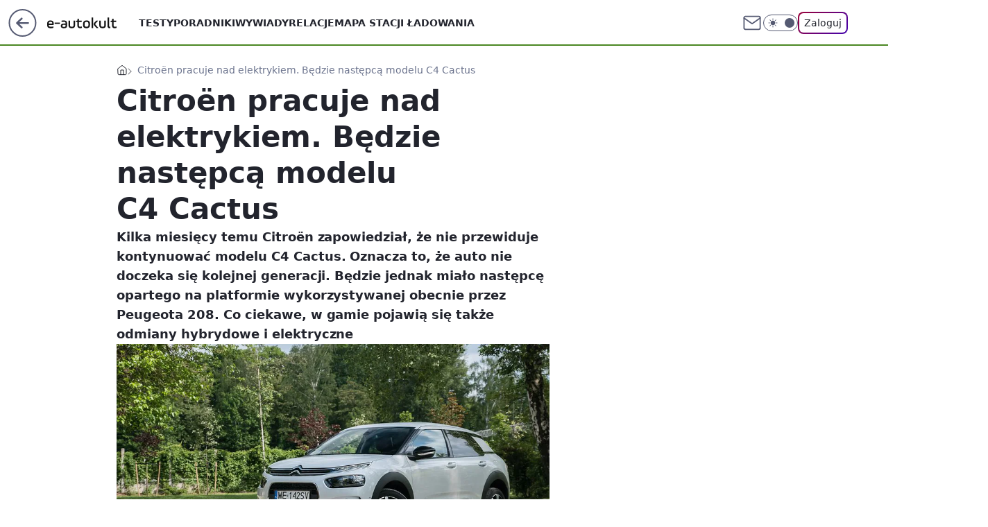

--- FILE ---
content_type: text/html; charset=utf-8
request_url: https://e.autokult.pl/citro-n-pracuje-nad-elektrykiem-bedzie-nastepca-modelu-c4-cactus,6811581800048769a
body_size: 21551
content:
<!doctype html><html lang="pl"><head><meta charset="utf-8"><meta name="viewport" content="width=device-width, viewport-fit=cover, initial-scale=1"><meta http-equiv="Cache-Control" content="no-cache"><meta http-equiv="X-UA-Compatible" content="IE=Edge"><meta http-equiv="Expires" content="0"><meta name="logo" content="/staticfiles/logo.png"><script>
		// dot
		var TECH = true;
		var GOFER = true;
		var wp_dot_type = 'click';
		var appVersion = "v1.544.0";
		var wp_dot_addparams = {"bunchID":"235594","canonical":"https://e.autokult.pl/citro-n-pracuje-nad-elektrykiem-bedzie-nastepca-modelu-c4-cactus,6811581800048769a","cauthor":"Aleksander Ruciński","ccategory":"","cdate":"2019-11-29","cedtype":"news","ciab":"IAB2,IAB-v3-22,IAB-v3-117,IAB2-10,IAB2-12,IAB13-3","cid":"6811581800048769","corigin":"","cpagemax":1,"cpageno":1,"cplatform":"gofer","crepub":0,"csource":"WP Autokult","csystem":"ncr","ctags":"hybryda,hybryda plug-in","ctlength":1554,"ctype":"article","cuct":"","darkmode":false,"frontendVer":"v1.544.0|20260121","isLogged":false,"svid":"cc4e6d56-90ff-4827-80c4-013f85159ad9"};
		// wpjslib
		var WP = [];
		var wp_sn = "nwm_eautokult";
		var rekid = "235594";
		var wp_push_notification_on = true;
		var wp_mobile = false;
		var wp_fb_id = "933316406876601";
		var wp_subscription = "";

		var wpStadcp = "0.000";
		var screeningv2 = true;
		var API_DOMAIN = '/';
		var API_STREAM = '/v1/stream';
		var API_GATEWAY = "/graphql";
		var API_HOST_ONE_LOGIN = "https://e.autokult.pl";
		var WPP_VIDEO_EMBED = null || [];
		if (true) {
			var getPopoverAnchor = async () =>
				document.querySelector('[data-role="onelogin-button"]');
		}
		var wp_push_notification_on = true;
		var wp_onepager = true;
		var asyncNativeQueue = [];
		var wp_consent_logo = "/staticfiles/logo.png";
		var wp_consent_color = 'var(--wp-consent-color)';
		if (true) {
			var wp_pvid = "205e0af38a513adb458d";
		}

		if (false) {
			var wp_pixel_id = "";
		}
		if (true) {
			var onResizeCallback = function (layoutType) {
				window.wp_dot_addparams.layout = layoutType;
			};

			var applicationSize = {};
			if (false) {
				var breakpointNarrow = 0;
			} else {
				var breakpointNarrow = 1280;
			}
			function onResize() {
				applicationSize.innerWidth = window.innerWidth;
				applicationSize.type =
					window.innerWidth >= breakpointNarrow ? 'wide' : 'narrow';
				onResizeCallback(applicationSize.type);
			}
			onResize();
			window.addEventListener('resize', onResize);
		}

		var loadTimoeout = window.setTimeout(function () {
			window.WP.push(function () {
				window.WP.performance.registerMark('WPJStimeout');
				loadScript();
			});
		}, 3000);

		var loadScript = function () {
			window.clearTimeout(loadTimoeout);
			document.body.setAttribute('data-wp-loaded', 'true');
		};
		window.WP.push(function () {
			window.WP.gaf.loadBunch(false, loadScript, true);
			if (true) {
				window.WP.gaf.registerCommercialBreak(2);
			}
		});
		var __INIT_CONFIG__ = {"randvar":"BikvZMEHGT","randomClasses":{"0":"ICvBh","100":"GNDRA","150":"yncJP","162":"svlaG","180":"jKoCC","200":"SErtX","250":"NBEZy","280":"yujiu","282":"XrWVX","300":"zWXtS","312":"kGaxN","330":"IQCSC","332":"bdZYv","40":"dIWXh","50":"MmxmN","60":"JzJvd","600":"iVVYU","662":"nqeVF","712":"OYUMZ","780":"BRcBF","810":"EqXFA","82":"YIftk","fullPageScreeningWallpaper":"HZASK","hasPlaceholderPadding":"Cakaq","hasVerticalPlaceholderPadding":"vEZuN","panelPremiumScreeningWallpaper":"UggEV","placeholderMargin":"NoAXh","screeningContainer":"sTMAM","screeningWallpaper":"pQfJV","screeningWallpaperSecondary":"nhLQS","slot15ScreeningWallpaper":"eKprs","slot16ScreeningWallpaper":"AySmP","slot17ScreeningWallpaper":"YUSOM","slot18ScreeningWallpaper":"SCpPK","slot19ScreeningWallpaper":"YFvnJ","slot38ScreeningWallpaper":"suSAq","slot3ScreeningWallpaper":"oafvx","slot501ScreeningWallpaper":"meXvi","slot75ScreeningWallpaper":"ojJXg","transparent":"oqRsv"},"productId":"6802700310952065","isMobile":false,"social":{"facebook":{"accountName":"e-autokultpl-684570891961077","appId":"845884523455679","pages":["187599111337"],"clientToken":"0ebab52bbf76a9c89ee9d637b90843e6"},"instagram":{},"tiktok":{},"giphy":{"appId":"sQK9FPEEd9Ih6icRBPMRfH03bo0BeH1X"},"x":{},"youtube":{},"linkedin":{}},"cookieDomain":".autokult.pl","isLoggedIn":false,"user":{},"userApi":"/graphql","oneLoginApiHost":"","scriptSrc":"https://e.autokult.pl/[base64]","isGridEnabled":false,"editorialIcon":{"iconUrl":"","url":"","text":""},"poll":{"id":"","title":"","photo":{"url":"","width":0,"height":0},"pollType":"","question":"","answers":null,"sponsored":false,"logoEnabled":false,"sponsorLogoFile":{"url":"","width":0,"height":0},"sponsorLogoLink":"","buttonText":"","buttonUrl":""},"abTestVariant":"","showExitDiscover":false,"isLanding":false,"scrollLockTimeout":0,"scrollMetricEnabled":false,"survicateSegments":"","isFeed":false,"isSuperApp":false,"oneLoginClientId":"autokult","weatherSrc":"","commonHeadSrc":"","userPanelCss":"https://e.autokult.pl/[base64]","saveForLaterProductID":"5927206335214209","withNewestBottombar":true,"acid":"","withBottomRecommendationsSplit":false,"isCommentsPageAbTest":false};
		window["BikvZMEHGT"] = function (
			element,
			slot,
			withPlaceholder,
			placeholder,
			options
		) {
			window.WP.push(function () {
				if (withPlaceholder && element.parentNode) {
					window.WP.gaf.registerPlaceholder(
						slot,
						element.parentNode,
						placeholder
					);
					if (true) {
						element.parentNode.style.display = 'none';
					}
				}
				if (false) {
					window.WP.gaf.registerSlot(slot, element, options);
				}
			});
		};
	</script><meta name="gaf" content="blyoffqo"> <script>!function(e,f){try{if(!document.cookie.match('(^|;)\\s*WPdp=([^;]*)')||/google/i.test(window.navigator.userAgent))return;f.WP=f.WP||[];f.wp_pvid=f.wp_pvid||(function(){var output='';while(output.length<20){output+=Math.random().toString(16).substr(2);output=output.substr(0,20)}return output})(20);var abtest=function(){function e(t){return!(null==t)&&"object"==typeof t&&!Array.isArray(t)&&0<Object.keys(t).length}var t="",r=f.wp_abtest;return e(r)&&(t=Object.entries(r).map(([r,t])=>{if(e(t))return Object.entries(t).map(([t,e])=>r+"|"+t+"|"+e).join(";")}).join(";")),t}();var r,s,c=[["https://e","autokult","pl/[base64]"]
.join('.'),["pvid="+f.wp_pvid,(s=e.cookie.match(/(^|;)\s*PWA_adbd\s*=\s*([^;]+)/),"PWA_adbd="+(s?s.pop():"2")),location.search.substring(1),(r=e.referrer,r&&"PWAref="+encodeURIComponent(r.replace(/^https?:\/\//,""))),f.wp_sn&&"sn="+f.wp_sn,abtest&&"abtest="+encodeURIComponent(abtest)].filter(Boolean).join("&")].join("/?");e.write('<scr'+'ipt src="'+c+'"><\/scr'+'ipt>')}catch(_){console.error(_)}}(document,window);</script><script id="hb" crossorigin="anonymous" src="https://e.autokult.pl/[base64]"></script><title>Citroën pracuje nad elektrykiem. Będzie następcą modelu C4 Cactus</title><link href="https://e.autokult.pl/citro-n-pracuje-nad-elektrykiem-bedzie-nastepca-modelu-c4-cactus,6811581800048769a" rel="canonical"><meta name="description" content="Kilka miesięcy temu Citroën zapowiedział, że nie przewiduje kontynuować modelu C4 Cactus. Oznacza to, że auto nie doczeka się kolejnej generacji. Będzie jednak miało następcę opartego na platformie..."> <meta name="author" content="Grupa Wirtualna Polska"><meta name="robots" content="max-image-preview:large"><meta property="og:type" content="article"><meta property="og:title" content="Citroën pracuje nad elektrykiem. Będzie następcą modelu C4 Cactus"><meta property="og:description" content="Kilka miesięcy temu Citroën zapowiedział, że nie przewiduje kontynuować modelu C4 Cactus. Oznacza to, że auto nie doczeka się kolejnej generacji. Będzie jednak miało następcę opartego na platformie..."><meta property="og:url" content="https://e.autokult.pl/citro-n-pracuje-nad-elektrykiem-bedzie-nastepca-modelu-c4-cactus,6811581800048769a"><meta property="og:site_name" content="Autokult Elektromobilność"><meta property="og:locale" content="pl_PL"><meta property="og:article:tag" content="hybryda"><meta property="og:article:tag" content="hybryda plug-in"><meta property="og:image" content="https://v.wpimg.pl/NTg5NS5qYTUGVzhgGgpsIEUPbDpcU2J2Ehd0cRpIdmEfA3tqGhxgNRJBIThAHTp6F1lhMFQSOiEUGH9gGER4ZgEGd2AGRig1Agx2fg0UemFfDHt9XwEpdho"><meta property="og:image:width" content="985"><meta property="og:image:height" content="659">  <meta property="og:image:type" content="image/png"><meta property="article:published_time" content="2019-11-29T08:38:58.000Z"> <meta property="article:modified_time" content="2023-03-13T12:42:37.000Z"><meta name="twitter:card" content="summary_large_image"><meta name="twitter:description" content="Kilka miesięcy temu Citroën zapowiedział, że nie przewiduje kontynuować modelu C4 Cactus. Oznacza to, że auto nie doczeka się kolejnej generacji. Będzie jednak miało następcę opartego na platformie..."><meta name="twitter:image" content="https://v.wpimg.pl/NTg5NS5qYTUGVzhgGgpsIEUPbDpcU2J2Ehd0cRpIdmEfA3tqGhxgNRJBIThAHTp6F1lhMFQSOiEUGH9gGER4ZgEGd2AGRig1Agx2fg0UemFfDHt9XwEpdho"><meta name="fb:app_id" content="845884523455679"><meta name="fb:pages" content="187599111337"><link rel="alternate" type="application/rss+xml" href="/rss/aktualnosci" title="Aktualności"><script id="wpjslib6" type="module" src="https://e.autokult.pl/[base64]" async="" crossorigin="anonymous"></script><script type="module" src="https://e.autokult.pl/[base64]" crossorigin="anonymous"></script><script type="module" src="https://e.autokult.pl/[base64]" crossorigin="anonymous"></script><link rel="apple-touch-icon" href="/staticfiles/icons/icon.png"><link rel="stylesheet" href="https://e.autokult.pl/[base64]"><link rel="stylesheet" href="https://e.autokult.pl/[base64]"><link rel="stylesheet" href="https://e.autokult.pl/[base64]"><link rel="stylesheet" href="https://e.autokult.pl/[base64]"><link rel="preload" as="image" href="https://v.wpimg.pl/NTg5NS5qYTUGVzhgGgpsIEUPbDpcU2J2Ehd0cRpIfWIfAHxkGhxgNRJBIThAHTp6F1lhMFQSOiEUGH9gGER4ZgEGd2AGRig1Agx2fg0UemFfDHt9XwEpdho" fetchpriority="high"><meta name="breakpoints" content="629, 1139, 1365"><meta name="content-width" content="device-width, 630, 980, 1280"><link rel="manifest" href="/site.webmanifest"><meta name="mobile-web-app-capable" content="yes"><meta name="apple-mobile-web-app-capable" content="yes"><meta name="apple-mobile-web-app-status-bar-style" content="black-translucent"><meta name="theme-color" content="var(--color-brand)"><style>.BikvZMEHGT{background-color:var(--color-neutral-25);position:relative;width:100%;min-height:200px;}.dark .BikvZMEHGT{background-color:var(--color-neutral-850);}.Cakaq .BikvZMEHGT{padding: 18px 16px 10px;}.oqRsv{background-color:transparent;}.dark .oqRsv{background-color:transparent;}.vEZuN{padding: 15px 0;}.NoAXh{margin:var(--wp-placeholder-margin);}.dIWXh{min-height:40px;}.MmxmN{min-height:50px;}.yncJP{min-height:150px;}.svlaG{min-height:162px;}.OYUMZ{min-height:712px;}.GNDRA{min-height:100px;}.kGaxN{min-height:312px;}.ICvBh{min-height:0px;}.jKoCC{min-height:180px;}.iVVYU{min-height:600px;}.nqeVF{min-height:662px;}.YIftk{min-height:82px;}.SErtX{min-height:200px;}.zWXtS{min-height:300px;}.IQCSC{min-height:330px;}.BRcBF{min-height:780px;}.XrWVX{min-height:282px;}.NBEZy{min-height:250px;}.EqXFA{min-height:810px;}.bdZYv{min-height:332px;}.JzJvd{min-height:60px;}.yujiu{min-height:280px;}</style></head><body class=""><meta itemprop="name" content="Autokult Elektromobilność"><div><div class="h-0"></div><script>(function(){var sc=document.currentScript;window[window.__INIT_CONFIG__.randvar](sc.previousElementSibling,6,false,{},{
    setNative: (dataNative, onViewCallback) => {
    window.asyncNativeQueue.push({
      action:"onPanelPremium",
      payload: { 
        screeningWallpaperClassName: "nhLQS", 
        dataNative: dataNative,
        onViewCallback: onViewCallback,
        
      }
})}});})()</script></div><div class="h-0"></div><script>(function(){var sc=document.currentScript;window[window.__INIT_CONFIG__.randvar](sc.previousElementSibling,10,false,{},undefined);})()</script> <div class="h-0"></div><script>(function(){var sc=document.currentScript;window[window.__INIT_CONFIG__.randvar](sc.previousElementSibling,89,false,{},undefined);})()</script> <div class="blyoffqoh"></div><div class="sticky top-0 w-full z-300"><header data-st-area="header" id="service-header" class="bg-[--color-header-bg] h-[4.125rem] relative select-none w-full"><div class="max-w-[980px] pl-3 xl:max-w-[1280px] h-full w-full flex items-center mx-auto relative"><input class="peer hidden" id="menu-toggle-button" type="checkbox" autocomplete="off"><div class="hidden peer-checked:block"><div class="wp-header-menu"><div class="wp-link-column"><ul class="wp-link-list"><li><a class="wp-link px-4 py-3 block" href="/testy,kategoria,6805166831143041">Testy</a></li><li><a class="wp-link px-4 py-3 block" href="/poradniki-i-mechanika,kategoria,6806963326506625">Poradniki</a></li><li><a class="wp-link px-4 py-3 block" href="/wywiady,temat,6016397236777601">Wywiady</a></li><li><a class="wp-link px-4 py-3 block" href="/relacje,temat,5984467435381377">Relacje</a></li><li><a class="wp-link px-4 py-3 block" href="/strona/mapa-ladowarek">Mapa stacji ładowania</a></li></ul><div class="wp-social-box"><span>Obserwuj nas na:</span><div><a class="cHJldmVudENC" href="https://www.facebook.com/e-autokultpl-684570891961077"><svg xmlns="http://www.w3.org/2000/svg" fill="none" viewBox="0 0 24 24"><path stroke="currentColor" stroke-linecap="round" stroke-linejoin="round" stroke-width="1.5" d="M18 2.941h-3a5 5 0 0 0-5 5v3H7v4h3v8h4v-8h3l1-4h-4v-3a1 1 0 0 1 1-1h3z"></path></svg></a> </div></div></div><input class="peer hidden" id="wp-menu-link-none" name="wp-menu-links" type="radio" autocomplete="off" checked="checked"><div class="wp-teaser-column translate-x-[248px] peer-checked:translate-x-0"><div class="wp-header-menu-subtitle">Popularne w serwisie <span class="uppercase">Autokult Elektromobilność</span>:</div><div class="wp-teaser-grid"><a href="https://e.autokult.pl/cybertruck-traci-w-oczach-w-2025-zaliczyl-rekordowy-spadek-popytu,7245440374028480a" title="Miał być hit. Jest rekordowy spadek popytu"><div class="wp-img-placeholder"><img src="https://v.wpimg.pl/MjY0NjQ2Ygs4UjhZfklvHnsKbAM4EGFILBJ0SH4BfF4hAXlcflQkBjxCKxo-HCoYLEAvHSEcPQZ2UT4DfkR8RT1ZPRo9UzRFPF0sDzUdfw86UihaMAVgUzwFe0dlB31bdFErC2cfe1lqUnxcZQR5XDwEbBc" loading="lazy" class="wp-img" alt="Miał być hit. Jest rekordowy spadek popytu"></div><span class="wp-teaser-title">Miał być hit. Jest rekordowy spadek popytu</span> <span class="wp-teaser-author">Aleksander Ruciński</span></a><a href="https://e.autokult.pl/byd-rozszerza-gwarancje-na-baterie-do-rekordu-wciaz-im-brakuje,7245141735528672a" title="Rozszerzyli gwarancję do 250 tys. km. Nawet na już kupione auta"><div class="wp-img-placeholder"><img src="https://v.wpimg.pl/MzMzZDI5YhssGCx3Zk5vDm9AeC0gF2FYOFhgZmYGfE41S21yZlMkFigIPzQmGyoIOAo7MzkbPRZiGyotZkN8VSkTKTQlVDRVKBc4IS0aLx95Q2p1elFgTSkbOGl9UywZYEM-c38YLxx0H2l3elF_Q35IeDk" loading="lazy" class="wp-img" alt="Rozszerzyli gwarancję do 250 tys. km. Nawet na już kupione auta"></div><span class="wp-teaser-title">Rozszerzyli gwarancję do 250 tys. km. Nawet na już kupione auta</span> <span class="wp-teaser-author">Tomasz Budzik</span></a><a href="https://e.autokult.pl/przyszlosc-jaguara-stoi-pod-znakiem-zapytania-eksperci-i-dealerzy-sa-sceptyczni,7245418074458304a" title="Przyszłość Jaguara stoi pod znakiem zapytania. Eksperci i dealerzy są sceptyczni"><div class="wp-img-placeholder"><img src="https://v.wpimg.pl/Y2E4MjdhdlMkVjtZSxN7RmcObwMNSnUQMBZ3SEtbaAY9BXpcSw4wXiBGKBoLRj5AMEQsHRRGKV5qVT0DSx5oHSFdPhoICSAdIFkvDwBHbwUjUildUFt0V3wGLEdQC2EDaFV_UgZFOgd9DS4LXFpuU3UEbxc" loading="lazy" class="wp-img" alt="Przyszłość Jaguara stoi pod znakiem zapytania. Eksperci i dealerzy są sceptyczni"></div><span class="wp-teaser-title">Przyszłość Jaguara stoi pod znakiem zapytania. Eksperci i dealerzy są sceptyczni</span> <span class="wp-teaser-author">Aleksander Ruciński</span></a><a href="https://e.autokult.pl/nowa-marka-w-polsce-nie-jest-z-chin-i-wlasnie-opublikowala-ceny,7243990961322080a" title="Nowa marka w Polsce. Nie jest z Chin i właśnie opublikowała ceny"><div class="wp-img-placeholder"><img src="https://v.wpimg.pl/ZWU0NjYxdTY0UjhZdgN4I3cKbAMwWnZ1IBJ0SHZLa2MtAXlcdh4zOzBCKxo2Vj0lIEAvHSlWKjt6UT4Ddg5reDFZPRo1GSN4MF0sDz1XOzZkAHcOOB53ZDRUf0dtHW5ieAl2W21VaDJhBisPbU5sZjBTbBc" loading="lazy" class="wp-img" alt="Nowa marka w Polsce. Nie jest z Chin i właśnie opublikowała ceny"></div><span class="wp-teaser-title">Nowa marka w Polsce. Nie jest z Chin i właśnie opublikowała ceny</span> <span class="wp-teaser-author">Aleksander Ruciński</span></a><a href="https://e.autokult.pl/chinskie-auta-sa-tanie-nowa-marka-zdecydowanie-przeczy-tej-teorii,7245116014549216a" title="Chińskie auta są tanie? Nowa marka zdecydowanie przeczy tej teorii"><div class="wp-img-placeholder"><img src="https://v.wpimg.pl/OGQ0ZjZjYCYwUixZdRFtM3MKeAMzSGNlJBJgSHVZfnMpAW1cdQwmKzRCPxo1RCg1JEA7HSpEPyt-USoDdRx-aDVZKRo2CzZoNF04Dz5FfSNoUWNYP1piJWQDaEduUnd1fFFtX2lHeX5lAmIObgx5JDQAeBc" loading="lazy" class="wp-img" alt="Chińskie auta są tanie? Nowa marka zdecydowanie przeczy tej teorii"></div><span class="wp-teaser-title">Chińskie auta są tanie? Nowa marka zdecydowanie przeczy tej teorii</span> <span class="wp-teaser-author">Aleksander Ruciński</span></a><a href="https://e.autokult.pl/3-mld-euro-na-doplaty-do-elektrykow-niemcy-wracaja-z-programem,7245078794901728a" title="3 mld euro na dopłaty do elektryków. Niemcy wracają z programem"><div class="wp-img-placeholder"><img src="https://v.wpimg.pl/YjU2MzNidgs0UDtJYRJ7HncIbxMnS3VIIBB3WGFaaF4tA3pMYQ8wBjBAKAohRz4YIEIsDT5HKQZ6Uz0TYR9oRTFbPgoiCCBFMF8vHypGbFswUXlIKw90DGMKLFd6UWBZeFArTStEb1s2Uy9PeFpqCG1Ubwc" loading="lazy" class="wp-img" alt="3 mld euro na dopłaty do elektryków. Niemcy wracają z programem"></div><span class="wp-teaser-title">3 mld euro na dopłaty do elektryków. Niemcy wracają z programem</span> <span class="wp-teaser-author">Aleksander Ruciński</span></a></div></div></div><div class="wp-header-menu-layer"></div></div><div class="header-back-button-container"><div id="wp-sg-back-button" class="back-button-container wp-back-sg" data-st-area="goToSG"><a href="/" data-back-link><svg class="back-button-icon" xmlns="http://www.w3.org/2000/svg" width="41" height="40" fill="none"><circle cx="20.447" cy="20" r="19" fill="transparent" stroke="currentColor" stroke-width="2"></circle> <path fill="currentColor" d="m18.5 12.682-.166.133-6.855 6.472a1 1 0 0 0-.089.099l.117-.126q-.087.082-.155.175l-.103.167-.075.179q-.06.178-.06.374l.016.193.053.208.08.178.103.16.115.131 6.853 6.47a1.4 1.4 0 0 0 1.897 0 1.213 1.213 0 0 0 .141-1.634l-.14-.157-4.537-4.283H28.44c.741 0 1.342-.566 1.342-1.266 0-.635-.496-1.162-1.143-1.252l-.199-.014-12.744-.001 4.536-4.281c.472-.445.519-1.14.141-1.634l-.14-.158a1.4 1.4 0 0 0-1.55-.237z"></path></svg></a></div><a href="/" class="cHJldmVudENC z-0" title="Autokult Elektromobilność" id="service_logo"><svg class="text-[--color-logo] max-w-[--logo-width] h-[--logo-height] align-middle mr-8"><use href="/staticfiles/siteLogoDesktop.svg#root"></use></svg></a></div><ul class="flex text-sm/[1.3125rem] gap-8  xl:flex hidden"><li class="flex items-center group relative"><a class="whitespace-nowrap group uppercase no-underline font-semibold hover:underline text-[--color-header-text] cHJldmVudENC" href="/testy,kategoria,6805166831143041">Testy</a> </li><li class="flex items-center group relative"><a class="whitespace-nowrap group uppercase no-underline font-semibold hover:underline text-[--color-header-text] cHJldmVudENC" href="/poradniki-i-mechanika,kategoria,6806963326506625">Poradniki</a> </li><li class="flex items-center group relative"><a class="whitespace-nowrap group uppercase no-underline font-semibold hover:underline text-[--color-header-text] cHJldmVudENC" href="/wywiady,temat,6016397236777601">Wywiady</a> </li><li class="flex items-center group relative"><a class="whitespace-nowrap group uppercase no-underline font-semibold hover:underline text-[--color-header-text] cHJldmVudENC" href="/relacje,temat,5984467435381377">Relacje</a> </li><li class="flex items-center group relative"><a class="whitespace-nowrap group uppercase no-underline font-semibold hover:underline text-[--color-header-text] cHJldmVudENC" href="/strona/mapa-ladowarek">Mapa stacji ładowania</a> </li></ul><div class="group mr-0 xl:ml-[3.5rem] flex flex-1 items-center justify-end"><div class="h-8 text-[--icon-light] flex items-center gap-4"><a id="wp-poczta-link" href="https://poczta.wp.pl/login/login.html" class="text-[--color-header-icon-light] block size-8 cHJldmVudENC"><svg viewBox="0 0 32 32" fill="none" xmlns="http://www.w3.org/2000/svg"><path d="M6.65944 6.65918H25.3412C26.6256 6.65918 27.6764 7.71003 27.6764 8.9944V23.0057C27.6764 24.2901 26.6256 25.3409 25.3412 25.3409H6.65944C5.37507 25.3409 4.32422 24.2901 4.32422 23.0057V8.9944C4.32422 7.71003 5.37507 6.65918 6.65944 6.65918Z" stroke="currentColor" stroke-width="1.8" stroke-linecap="round" stroke-linejoin="round"></path> <path d="M27.6764 8.99438L16.0003 17.1677L4.32422 8.99438" stroke="currentColor" stroke-width="1.8" stroke-linecap="round" stroke-linejoin="round"></path></svg></a><input type="checkbox" class="hidden" id="darkModeCheckbox"> <label class="wp-darkmode-toggle" for="darkModeCheckbox" aria-label="Włącz tryb ciemny"><div class="toggle-container"><div class="toggle-icon-dark"><svg viewBox="0 0 16 16" class="icon-moon" fill="currentColor" xmlns="http://www.w3.org/2000/svg"><path d="M15.293 11.293C13.8115 11.9631 12.161 12.1659 10.5614 11.8743C8.96175 11.5827 7.48895 10.8106 6.33919 9.66085C5.18944 8.5111 4.41734 7.0383 4.12574 5.43866C3.83415 3.83903 4.03691 2.18852 4.70701 0.707031C3.52758 1.24004 2.49505 2.05123 1.69802 3.07099C0.900987 4.09075 0.363244 5.28865 0.130924 6.56192C-0.101395 7.83518 -0.0213565 9.1458 0.364174 10.3813C0.749705 11.6169 1.42922 12.7404 2.34442 13.6556C3.25961 14.5708 4.38318 15.2503 5.61871 15.6359C6.85424 16.0214 8.16486 16.1014 9.43813 15.8691C10.7114 15.6368 11.9093 15.0991 12.9291 14.302C13.9488 13.505 14.76 12.4725 15.293 11.293V11.293Z"></path></svg></div><div class="toggle-icon-light"><svg fill="currentColor" class="icon-sun" xmlns="http://www.w3.org/2000/svg" viewBox="0 0 30 30"><path d="M 14.984375 0.98632812 A 1.0001 1.0001 0 0 0 14 2 L 14 5 A 1.0001 1.0001 0 1 0 16 5 L 16 2 A 1.0001 1.0001 0 0 0 14.984375 0.98632812 z M 5.796875 4.7988281 A 1.0001 1.0001 0 0 0 5.1015625 6.515625 L 7.2226562 8.6367188 A 1.0001 1.0001 0 1 0 8.6367188 7.2226562 L 6.515625 5.1015625 A 1.0001 1.0001 0 0 0 5.796875 4.7988281 z M 24.171875 4.7988281 A 1.0001 1.0001 0 0 0 23.484375 5.1015625 L 21.363281 7.2226562 A 1.0001 1.0001 0 1 0 22.777344 8.6367188 L 24.898438 6.515625 A 1.0001 1.0001 0 0 0 24.171875 4.7988281 z M 15 8 A 7 7 0 0 0 8 15 A 7 7 0 0 0 15 22 A 7 7 0 0 0 22 15 A 7 7 0 0 0 15 8 z M 2 14 A 1.0001 1.0001 0 1 0 2 16 L 5 16 A 1.0001 1.0001 0 1 0 5 14 L 2 14 z M 25 14 A 1.0001 1.0001 0 1 0 25 16 L 28 16 A 1.0001 1.0001 0 1 0 28 14 L 25 14 z M 7.9101562 21.060547 A 1.0001 1.0001 0 0 0 7.2226562 21.363281 L 5.1015625 23.484375 A 1.0001 1.0001 0 1 0 6.515625 24.898438 L 8.6367188 22.777344 A 1.0001 1.0001 0 0 0 7.9101562 21.060547 z M 22.060547 21.060547 A 1.0001 1.0001 0 0 0 21.363281 22.777344 L 23.484375 24.898438 A 1.0001 1.0001 0 1 0 24.898438 23.484375 L 22.777344 21.363281 A 1.0001 1.0001 0 0 0 22.060547 21.060547 z M 14.984375 23.986328 A 1.0001 1.0001 0 0 0 14 25 L 14 28 A 1.0001 1.0001 0 1 0 16 28 L 16 25 A 1.0001 1.0001 0 0 0 14.984375 23.986328 z"></path></svg></div></div><div class="toggle-icon-circle"></div></label><div class="relative"><form action="/auth/v1/sso/auth" data-role="onelogin-button" method="get" id="wp-login-form"><input type="hidden" name="continue_url" value="https://e.autokult.pl/citro-n-pracuje-nad-elektrykiem-bedzie-nastepca-modelu-c4-cactus,6811581800048769a"> <button type="submit" class="wp-login-button">Zaloguj</button></form></div></div><div class="ml-[0.25rem] w-[3.375rem] flex items-center justify-center"><label role="button" for="menu-toggle-button" tab-index="0" aria-label="Menu" class="cursor-pointer flex items-center justify-center size-8 text-[--color-header-icon-light]"><div class="hidden peer-checked:group-[]:flex absolute top-0 right-0 w-[3.375rem] h-[4.4375rem] bg-white dark:bg-[--color-neutral-800] z-1 items-center justify-center rounded-t-2xl peer-checked:group-[]:text-[--icon-dark]"><svg xmlns="http://www.w3.org/2000/svg" width="32" height="32" viewBox="0 0 32 32" fill="none"><path d="M24 8 8 24M8 8l16 16" stroke="currentColor" stroke-width="1.8" stroke-linecap="round" stroke-linejoin="round"></path></svg></div><div class="flex peer-checked:group-[]:hidden h-8 w-8"><svg xmlns="http://www.w3.org/2000/svg" viewBox="0 0 32 32" fill="none"><path d="M5 19h22M5 13h22M5 7h22M5 25h22" stroke="currentColor" stroke-width="1.8" stroke-linecap="round" stroke-linejoin="round"></path></svg></div></label></div></div></div><hr class="absolute bottom-0 left-0 m-0 h-px w-full border-t border-solid border-[--color-brand]"><div id="user-panel-v2-root" class="absolute z-[9999] right-0 empty:hidden"></div></header> </div> <div class="relative flex w-full flex-col items-center" data-testid="screening-main"><div class="pQfJV"><div class="absolute inset-0"></div></div><div class="w-full py-2 has-[div>div:not(:empty)]:p-0"><div class="sTMAM"></div></div><div class="flex w-full flex-col items-center"><div class="nhLQS relative w-full"><div class="absolute inset-x-0 top-0"></div></div><div class="relative w-auto"><main class="wp-main-article" style="--nav-header-height: 90px;"><div class="breadcrumbs-wrapper"><ul class="breadcrumbs" itemscope itemtype="https://schema.org/BreadcrumbList"><li class="breadcrumbs-item breadcrumbs-home" itemprop="itemListElement" itemscope itemtype="https://schema.org/ListItem"><a class="breadcrumbs-item-link" href="https://e.autokult.pl" title="Autokult Elektromobilność" itemprop="item"><svg xmlns="http://www.w3.org/2000/svg" fill="none" viewBox="0 0 16 16" class="HVbn"><path stroke="currentColor" stroke-linecap="round" stroke-linejoin="round" d="m2 6 6-4.666L14 6v7.334a1.333 1.333 0 0 1-1.333 1.333H3.333A1.333 1.333 0 0 1 2 13.334z"></path><path stroke="currentColor" stroke-linecap="round" stroke-linejoin="round" d="M6 14.667V8h4v6.667"></path></svg><span class="hidden" itemprop="name">Autokult Elektromobilność</span></a><meta itemprop="position" content="1"></li><li class="breadcrumbs-item breadcrumbs-material" itemprop="itemListElement" itemscope itemtype="https://schema.org/ListItem"><span itemprop="name">Citroën pracuje nad elektrykiem. Będzie następcą modelu C4 Cactus</span><meta itemprop="position" content="2"></li></ul></div><article data-st-area="article-article"><div class="flex mb-5"><div class="article-header flex-auto"><div><h1>Citroën pracuje nad elektrykiem. Będzie następcą modelu C4 Cactus </h1></div><div class="article-lead x-tts"><p>Kilka miesięcy temu Citroën zapowiedział, że nie przewiduje kontynuować modelu C4 Cactus. Oznacza to, że auto nie doczeka się kolejnej generacji. Będzie jednak miało następcę opartego na platformie wykorzystywanej obecnie przez Peugeota 208. Co ciekawe, w gamie pojawią się także odmiany hybrydowe i elektryczne</p></div><div><div class="article-img-placeholder" data-mainmedia-photo><img width="936" height="527" alt="Lifting zaszkodził popularności Cactusa. Auto po zmianach stanowi rzadki widok na ulicach." src="https://v.wpimg.pl/NTg5NS5qYTUGVzhgGgpsIEUPbDpcU2J2Ehd0cRpIfWIfAHxkGhxgNRJBIThAHTp6F1lhMFQSOiEUGH9gGER4ZgEGd2AGRig1Agx2fg0UemFfDHt9XwEpdho" data-link="https://v.wpimg.pl/NTg5NS5qYTUGVzhgGgpsIEUPbDpcU2J2Ehd0cRpIfWIfAHxkGhxgNRJBIThAHTp6F1lhMFQSOiEUGH9gGER4ZgEGd2AGRig1Agx2fg0UemFfDHt9XwEpdho" class="wp-media-image" fetchpriority="high"><span class="line-clamp-2 article-caption">Lifting zaszkodził popularności Cactusa. Auto po zmianach stanowi rzadki widok na ulicach.</span></div><div class="article-img-source">Źródło zdjęć: © fot. Mateusz Lubczański</div></div><div class="info-container"><div class="flex flex-wrap gap-2 items-center"><div class="flex relative z-1"><img src="https://v.wpimg.pl/YjllY2M0dgsNDi8BYkt7Hk5We1skEnVIGU5jEGIEaRJYXHZUJFw8GAkcNhwqQiwaDRspHD1cdgscBXZEfB89Ax8cNVM0HzwHDgk9HXhUbF1ZDj8LYAk8Wl1BbQN-AXRSCF5gH3UBOAhVCTpReVRqWE4R" srcset="https://v.wpimg.pl/YjllY2M0dgsNDi8BYkt7Hk5We1skEnVIGU5jEGIIaRJUXHZUJFw8GAkcNhwqQiwaDRspHD1cdgscBXZEfB89Ax8cNVM0HzwHDgk9HXhUbF1ZDj8LYAk8Wl1BbQN-AXRSCF5gH3UBOAhVCTpReVRqWE4R 2x" alt="Aleksander Ruciński" height="40" width="40" class="rounded-full select-none text-[--color-neutral-650] bg-[--bg-content] border border-solid border-[--color-neutral-250] dark:border-[--color-neutral-600]"></div><div class="flex flex-col"><div class="flex flex-wrap text-sm font-bold "> <a class="no-underline text-inherit cHJldmVudENC" href="/aleksander-rucinski,autor,6098821785719937">Aleksander Ruciński</a></div><time class="wp-article-content-date" datetime="2019-11-29T08:38:58.000Z">29 listopada 2019, 09:38</time></div></div><div class="flex justify-between sm:justify-end gap-4 relative"><button class="wp-article-action comments top" data-vab-container="social_tools" data-vab-box="comments_button" data-vab-position="top" data-vab-index="2" data-location="/citro-n-pracuje-nad-elektrykiem-bedzie-nastepca-modelu-c4-cactus,6811581800048769a/komentarze?utm_medium=button_top&amp;utm_source=comments"><div class="flex items-center justify-center relative"><div class="wp-comment-dot"></div><svg xmlns="http://www.w3.org/2000/svg" width="16" height="16" fill="none"><path stroke="currentColor" stroke-linecap="round" stroke-linejoin="round" stroke-width="1.3" d="M14 7.6667a5.59 5.59 0 0 1-.6 2.5333 5.666 5.666 0 0 1-5.0667 3.1334 5.59 5.59 0 0 1-2.5333-.6L2 14l1.2667-3.8a5.586 5.586 0 0 1-.6-2.5333A5.667 5.667 0 0 1 5.8 2.6 5.59 5.59 0 0 1 8.3333 2h.3334A5.6535 5.6535 0 0 1 14 7.3334z"></path></svg></div>1 komentarz</button><div class="wp-article-action-button-container"><button id="wp-article-share-button" class="wp-article-action" type="button" data-vab-container="social_tools" data-vab-position="top" data-vab-box="share" data-vab-index="1"><svg xmlns="http://www.w3.org/2000/svg" width="16" height="16" fill="none"><g stroke="currentColor" stroke-linecap="round" stroke-linejoin="round" stroke-width="1.3" clip-path="url(#clip0_1847_293)"><path d="M12.714 5.0953c1.1834 0 2.1427-.9594 2.1427-2.1428S13.8974.8098 12.714.8098s-2.1427.9593-2.1427 2.1427.9593 2.1428 2.1427 2.1428M3.2863 10.2024c1.1834 0 2.1427-.9593 2.1427-2.1427S4.4697 5.917 3.2863 5.917s-2.1427.9593-2.1427 2.1427.9593 2.1427 2.1427 2.1427M12.714 15.1902c1.1834 0 2.1427-.9593 2.1427-2.1427s-.9593-2.1427-2.1427-2.1427-2.1427.9593-2.1427 2.1427.9593 2.1427 2.1427 2.1427M5.4287 9.3455l5.1425 2.5712M10.5712 4.2029 5.4287 6.774"></path></g> <defs><clipPath id="clip0_1847_293"><path fill="currentColor" d="M0 0h16v16H0z"></path></clipPath></defs></svg></button><div id="wp-article-share-menu" class="wp-article-share-menu"><button id="share-x" class="wp-article-share-option" data-vab-container="social_tools" data-vab-position="top" data-vab-box="share_twitter" data-vab-index="3"><span class="wp-article-share-icon"><svg xmlns="http://www.w3.org/2000/svg" fill="currentColor" viewBox="0 0 1200 1227"><path d="M714.163 519.284 1160.89 0h-105.86L667.137 450.887 357.328 0H0l468.492 681.821L0 1226.37h105.866l409.625-476.152 327.181 476.152H1200L714.137 519.284zM569.165 687.828l-47.468-67.894-377.686-540.24h162.604l304.797 435.991 47.468 67.894 396.2 566.721H892.476L569.165 687.854z"></path></svg></span> <span>Udostępnij na X</span></button> <button id="share-facebook" class="wp-article-share-option" data-vab-container="social_tools" data-vab-position="top" data-vab-box="share_facebook" data-vab-index="4"><span class="wp-article-share-icon"><svg xmlns="http://www.w3.org/2000/svg" fill="none" viewBox="0 0 24 24"><path stroke="currentColor" stroke-linecap="round" stroke-linejoin="round" stroke-width="1.5" d="M18 2.941h-3a5 5 0 0 0-5 5v3H7v4h3v8h4v-8h3l1-4h-4v-3a1 1 0 0 1 1-1h3z"></path></svg></span> <span>Udostępnij na Facebooku</span></button></div><button id="wp-article-save-button" type="button" class="group wp-article-action disabled:cursor-not-allowed" data-save-id="6811581800048769" data-save-type="ARTICLE" data-save-image="https://m.autokult.pl/cactus-13-562f39337fae98-8e45895.jpg" data-save-url="https://e.autokult.pl/citro-n-pracuje-nad-elektrykiem-bedzie-nastepca-modelu-c4-cactus,6811581800048769a" data-save-title="Citroën pracuje nad elektrykiem. Będzie następcą modelu C4 Cactus" data-saved="false" data-vab-container="social_tools" data-vab-box="save_button" data-vab-position="top" data-vab-index="0"><svg xmlns="http://www.w3.org/2000/svg" width="12" height="15" fill="none"><path stroke="currentColor" stroke-linecap="round" stroke-linejoin="round" stroke-width="1.3" d="m10.6499 13.65-5-3.6111-5 3.6111V2.0945c0-.3831.1505-.7505.4184-1.0214A1.42 1.42 0 0 1 2.0785.65h7.1428c.379 0 .7423.1521 1.0102.423s.4184.6383.4184 1.0214z"></path></svg></button></div></div></div></div><div class="relative ml-4 flex w-[304px] shrink-0 flex-col flex-nowrap"> <div class="mt-3 w-full [--wp-placeholder-margin:0_0_24px_0]"><div class="BikvZMEHGT NoAXh MmxmN oqRsv"><div class="h-0"></div><script>(function(){var sc=document.currentScript;window[window.__INIT_CONFIG__.randvar](sc.previousElementSibling,67,true,{"fixed":true,"top":90},undefined);})()</script></div></div><div class="sticky top-[--nav-header-height] w-full"><div class="BikvZMEHGT iVVYU oqRsv"><div class="h-0"></div><script>(function(){var sc=document.currentScript;window[window.__INIT_CONFIG__.randvar](sc.previousElementSibling,36,true,{"fixed":true,"sticky":true,"top":90},undefined);})()</script></div></div></div></div><div class="my-6 grid w-full grid-cols-[624px_304px] gap-x-4 xl:grid-cols-[196px_724px_304px]"><aside role="complementary" class="relative hidden flex-none flex-col flex-nowrap xl:flex row-span-3"><div class="sticky top-[90px] hidden xl:block xl:-mt-1" id="article-left-rail"></div></aside><div class="wp-billboard col-span-2 [--wp-placeholder-margin:0_0_20px_0]"><div class="BikvZMEHGT NoAXh zWXtS"><img role="presentation" class="absolute left-1/2 top-1/2 max-h-[80%] max-w-[100px] -translate-x-1/2 -translate-y-1/2" src="https://v.wpimg.pl/ZXJfd3AudTkrBBIAbg54LGhcRlAxHQUrPgJGH2MAeGJoSQ1eIBI_K2UHAEVuBTY5KQMMXC0RPyoVERQdMgM9ejc" loading="lazy" decoding="async"><div class="h-0"></div><script>(function(){var sc=document.currentScript;window[window.__INIT_CONFIG__.randvar](sc.previousElementSibling,3,true,{"fixed":true},{
    setNative: (dataNative, onViewCallback) => {
    window.asyncNativeQueue.push({
      action: "onAlternativeScreening",
      payload:{ 
            screeningWallpaperClassName: "pQfJV", 
            alternativeContainerClassName: "sTMAM", 
            slotNumber: 3,
            dataNative: dataNative,
            onViewCallback: onViewCallback
    }})}});})()</script></div></div><div class="flex flex-auto flex-col"><div class="mb-4 flex flex-col gap-6"> <div class="wp-content-text-raw x-tts" data-uxc="paragraph1" data-cpidx="0"><p>Szefowa Citroëna, Linda Jackson w rozmowie z magazynem AutoNews potwierdziła, że niebezpośredni następca <a href="https://autokult.pl/citro-n-c4-cactus-bez-nastepcy-francuzi-powroca-do-typowych-kompaktow,6809198910077057a">Cactusa</a> trafi na rynek w 2020 roku i będzie bazował <strong>na nieco zmodyfikowanej platformie CMP,</strong> która obecnie jest wykorzystywana przez Peugeota 208, Opla Corsę, Peugeota 2008, czy DS3 Crossback.</p></div> <div class="wp-content-part-teaser" data-cpidx="1"><a href="https://e.autokult.pl/citro-n-c5-aircross-debiutuje-w-wersji-plug-in-hybrid,6807622126819457a" class="teaser-inline"><picture class="teaser-picture"><source media="(max-width: 629px)" srcSet="https://v.wpimg.pl/YzgzLmpwdhsGGDpeXwx7DkVAbgQZVXVYElh2T19GaEofQn5CHVk4DxMVJxgcA3cKC1V-XUJHdBkODj4CFRl0GVJXLQQCFCsVFAlhWkBCaxlfSWIHABB7Bw"> <source media="(min-width: 630px)" srcSet="https://v.wpimg.pl/MmM4My5qYgwsVjtKGgpvGW8ObxBcU2FPOBZ3WxpAe1U1BX9NGhxjDDhAIhJAHTlDPVhiSwVDfUAuXTkLWhQjQC4BYBhcAy4fIkc-VAJBeF8uDH5XXwEqTzA"> <img src="https://v.wpimg.pl/NTJjODMuYTUrCDl3Yg5sIGhQbS0kV2J2P0h1ZmJEfGx6EmApYxQ7ICUBOig5Wz44ZVh_dn1YLT0-GCAhI1gtYWcLJjYuByEnOUd4dHhHLWx5RCU0Klcz" width="0" height="0" loading="lazy" class="wp-media-image cropped" alt="Citroën C5 Aircross debiutuje w wersji Plug-in Hybrid"></picture><div><div class="teaser-title line-clamp-3">Citroën C5 Aircross debiutuje w wersji Plug-in Hybrid</div></div></a></div> <div class="wp-content-text-raw x-tts" data-cpidx="2"><p>Jackson przyznała też, że klienci coraz rzadziej sięgają po diesle, szczególnie w tak niskich segmentach rynku. W związku z tym nowy Citroën będzie oferowany wyłącznie z napędem benzynowym oraz elektrycznym. Nie wyklucza się również <strong>pośredniej odmiany <strong>hybrydowej</strong>.</strong></p></div> <div class="BikvZMEHGT NBEZy"><img role="presentation" class="absolute left-1/2 top-1/2 max-h-[80%] max-w-[100px] -translate-x-1/2 -translate-y-1/2" src="https://v.wpimg.pl/ZXJfd3AudTkrBBIAbg54LGhcRlAxHQUrPgJGH2MAeGJoSQ1eIBI_K2UHAEVuBTY5KQMMXC0RPyoVERQdMgM9ejc" loading="lazy" decoding="async"><div class="h-0"></div><script>(function(){var sc=document.currentScript;window[window.__INIT_CONFIG__.randvar](sc.previousElementSibling,5,true,{"fixed":true,"top":90},undefined);})()</script></div> <div class="wp-content-text-raw x-tts" data-cpidx="4"><p>Jeśli chodzi o sam napęd, zapewne zostanie on przeszczepiony z <a href="https://e.autokult.pl/peugeot-e-208-juz-z-mozliwoscia-rezerwacji-w-polsce,6811581396874881a">Peugeota e-208</a>, który w topowej wersji jest napędzany 136-konną jednostką elektryczną i może pochwalić się sporym zasięgiem na jednym ładowaniu, wynoszącym 330 km. Niebawem przekonamy się, czy następca Cactusa będzie prezentował równie imponujące parametry.</p></div> <div class="wp-content-text-raw x-tts" data-cpidx="5"><p>Francuzi wchodzą właśnie w <strong>główną fazę procesu elektryfikacji swojej gamy.</strong> Celem Citroëna jest stworzenie hybrydowych lub elektrycznych wersji wszystkich modeli w ofercie. Końcowy termin jego realizacji zaplanowano na 2025 rok. Warto zauważyć, że niedawno w cennikach pojawił się także C5 Aircross Hybrid, będący dowodem na to, że nie są to słowa rzucone na wiatr.</p></div></div><div class="flex gap-4 flex-col" data-uxc="end_text"><div class="wp-article-source -mx-4 sm:mx-0 rounded-none sm:rounded"><span class="my-2">Źródło artykułu:</span> <a href="https://autokult.pl/" class="cHJldmVudENC"><span>WP Autokult</span></a></div><div class="flex justify-between gap-4"><div class=""><input id="wp-articletags-tags-expand" name="tags-expand" type="checkbox"><div class="wp-articletags" data-st-area="article-tags"><a title="hybryda" class="cHJldmVudENC" href="/hybryda,temat,6025187814552193" rel="tag">hybryda</a> <a title="hybryda plug-in" class="cHJldmVudENC" href="/hybryda-plug-in,temat,6036887840739969" rel="tag">hybryda plug-in</a> </div></div><button class="wp-article-action comments bottom" data-vab-container="social_tools" data-vab-box="comments_button" data-vab-position="bottom" data-vab-index="2" data-location="/citro-n-pracuje-nad-elektrykiem-bedzie-nastepca-modelu-c4-cactus,6811581800048769a/komentarze?utm_medium=button_bottom&amp;utm_source=comments"><div class="flex items-center justify-center relative"><div class="wp-comment-dot"></div><svg xmlns="http://www.w3.org/2000/svg" width="16" height="16" fill="none"><path stroke="currentColor" stroke-linecap="round" stroke-linejoin="round" stroke-width="1.3" d="M14 7.6667a5.59 5.59 0 0 1-.6 2.5333 5.666 5.666 0 0 1-5.0667 3.1334 5.59 5.59 0 0 1-2.5333-.6L2 14l1.2667-3.8a5.586 5.586 0 0 1-.6-2.5333A5.667 5.667 0 0 1 5.8 2.6 5.59 5.59 0 0 1 8.3333 2h.3334A5.6535 5.6535 0 0 1 14 7.3334z"></path></svg></div>1 komentarz</button></div></div></div><aside role="complementary" class="relative flex max-w-[304px] flex-none flex-col gap-5"><div id="article-right-rail"><div class="rail-container"><div class="sticky top-[--nav-header-height] w-full"><div class="BikvZMEHGT iVVYU oqRsv"><div class="h-0"></div><script>(function(){var sc=document.currentScript;window[window.__INIT_CONFIG__.randvar](sc.previousElementSibling,37,true,{"fixed":true,"sticky":true,"top":90},undefined);})()</script></div></div></div></div><div class="flex-none"><div class="BikvZMEHGT iVVYU oqRsv"><div class="h-0"></div><script>(function(){var sc=document.currentScript;window[window.__INIT_CONFIG__.randvar](sc.previousElementSibling,35,true,{"fixed":true,"sticky":true,"top":90},undefined);})()</script></div></div></aside></div></article><div class="BikvZMEHGT zWXtS"><img role="presentation" class="absolute left-1/2 top-1/2 max-h-[80%] max-w-[100px] -translate-x-1/2 -translate-y-1/2" src="https://v.wpimg.pl/ZXJfd3AudTkrBBIAbg54LGhcRlAxHQUrPgJGH2MAeGJoSQ1eIBI_K2UHAEVuBTY5KQMMXC0RPyoVERQdMgM9ejc" loading="lazy" decoding="async"><div class="h-0"></div><script>(function(){var sc=document.currentScript;window[window.__INIT_CONFIG__.randvar](sc.previousElementSibling,15,true,{"fixed":true},undefined);})()</script></div> <div class="my-6 flex w-full gap-4 justify-end"><div class="flex-auto max-w-[920px]"><div class="wp-cockroach h-full flex flex-col gap-6" data-st-area="list-selected4you"><span class="wp-cockroach-header text-[22px]/7 font-bold text-center mt-6">Wybrane dla Ciebie</span><div class="grid xl:grid-cols-3 grid-cols-2 gap-4 lg:gap-6" data-uxc="start_recommendations"><div><div class="size-full"><div class="alternative-container-810"></div><div class="h-0"></div><script>(function(){var sc=document.currentScript;window[window.__INIT_CONFIG__.randvar](sc.previousElementSibling,810,false,{},{
setNative: (dataNative, onViewCallback) => {
    window.asyncNativeQueue.push({
        action:"onTeaser",
        payload: { 
          teaserClassName: "teaser-810",
          nativeSlotClassName: "teaser-native-810",
          alternativeContainerClassName: "alternative-container-810",
          dataNative: dataNative,
          onViewCallback: onViewCallback,
          template: "",
          onRenderCallback:(t)=>{window.__GOFER_FACTORY__.userActions.registerNative(t,0,12)}
        }
})}});})()</script><div class="teaser-native-810 wp-cockroach-native-teaser relative" data-position="1"></div><a class="wp-teaser teaser-810" href="https://e.autokult.pl/tesla-juz-nie-jest-elektrycznym-numerem-1-w-europie-stracila-a-europejskie-marki-zyskaly,7245785692719328a" title="Tesla już nie jest elektrycznym numerem 1 w Europie. Straciła, a europejskie marki zyskały" data-service="e.autokult.pl"><div class="wp-img-placeholder"><img src="https://v.wpimg.pl/Nzc3ZTkzYRsCUSxnRAFsDkEJeD0CWGJYFhFgdkRJe0obHDw9Bx88HxNcdDMZDz4bFEN0JAdVLwoKHCxlRB4nCRNfOy1EHyMYBld1Zw5CeUpRAGt5UhwoG04HPGFbVy9NU1B3NlJJeE1UBD9tWE19WB4" loading="lazy" alt="Tesla już nie jest elektrycznym numerem 1 w Europie. Straciła, a europejskie marki zyskały"></div><span class="wp-teaser-title">Tesla już nie jest elektrycznym numerem 1 w Europie. Straciła, a europejskie marki zyskały</span> </a></div></div><div><div class="size-full"><div class="alternative-container-80"></div><div class="h-0"></div><script>(function(){var sc=document.currentScript;window[window.__INIT_CONFIG__.randvar](sc.previousElementSibling,80,false,{},{
setNative: (dataNative, onViewCallback) => {
    window.asyncNativeQueue.push({
        action:"onTeaser",
        payload: { 
          teaserClassName: "teaser-80",
          nativeSlotClassName: "teaser-native-80",
          alternativeContainerClassName: "alternative-container-80",
          dataNative: dataNative,
          onViewCallback: onViewCallback,
          template: "",
          onRenderCallback:(t)=>{window.__GOFER_FACTORY__.userActions.registerNative(t,1,12)}
        }
})}});})()</script><div class="teaser-native-80 wp-cockroach-native-teaser relative" data-position="2"></div><a class="wp-teaser teaser-80" href="https://e.autokult.pl/kia-sypie-premierami-jak-z-rekawa-poznajcie-niro-po-liftingu,7245746442074304a" title="Kia sypie premierami jak z rękawa. Poznajcie Niro po liftingu" data-service="autokult.pl"><div class="wp-img-placeholder"><img src="https://v.wpimg.pl/NGM1NDBhYSYsUzh3bRNsM28LbC0rSmJlOBN0Zm1be3c1HigtLg08Ij1eYCMwHT4mOkFgNC5HLzckHjh1bQwnND1dLz1tDSMlKFVhJnpYd3V4UixpcFx9cGAFfnQgRXdxfgRjIHRafHMuBHp0I1krZTA" loading="lazy" alt="Kia sypie premierami jak z rękawa. Poznajcie Niro po liftingu"></div><span class="wp-teaser-title">Kia sypie premierami jak z rękawa. Poznajcie Niro po liftingu</span> </a></div></div><div><div class="size-full"><div class="alternative-container-811"></div><div class="h-0"></div><script>(function(){var sc=document.currentScript;window[window.__INIT_CONFIG__.randvar](sc.previousElementSibling,811,false,{},{
setNative: (dataNative, onViewCallback) => {
    window.asyncNativeQueue.push({
        action:"onTeaser",
        payload: { 
          teaserClassName: "teaser-811",
          nativeSlotClassName: "teaser-native-811",
          alternativeContainerClassName: "alternative-container-811",
          dataNative: dataNative,
          onViewCallback: onViewCallback,
          template: "",
          onRenderCallback:(t)=>{window.__GOFER_FACTORY__.userActions.registerNative(t,2,12)}
        }
})}});})()</script><div class="teaser-native-811 wp-cockroach-native-teaser relative" data-position="3"></div><a class="wp-teaser teaser-811" href="https://e.autokult.pl/cybertruck-traci-w-oczach-w-2025-zaliczyl-rekordowy-spadek-popytu,7245440374028480a" title="Miał być hit. Jest rekordowy spadek popytu" data-service="e.autokult.pl"><div class="wp-img-placeholder"><img src="https://v.wpimg.pl/MjY0NjQ2Ygs4UjhZfklvHnsKbAM4EGFILBJ0SH4BeFohHygDPVc_DylfYA0jRz0LLkBgGj0dLBowHzhbflYkGSlcLxN-VyAIPFRhWDRRLwxpUXlHaFd4X3QEe1pgHywPOAZjXGIBL1hvBHheZ1d5SCQ" loading="lazy" alt="Miał być hit. Jest rekordowy spadek popytu"></div><span class="wp-teaser-title">Miał być hit. Jest rekordowy spadek popytu</span> </a></div></div><div><div class="size-full"><div class="alternative-container-812"></div><div class="h-0"></div><script>(function(){var sc=document.currentScript;window[window.__INIT_CONFIG__.randvar](sc.previousElementSibling,812,false,{},{
setNative: (dataNative, onViewCallback) => {
    window.asyncNativeQueue.push({
        action:"onTeaser",
        payload: { 
          teaserClassName: "teaser-812",
          nativeSlotClassName: "teaser-native-812",
          alternativeContainerClassName: "alternative-container-812",
          dataNative: dataNative,
          onViewCallback: onViewCallback,
          template: "",
          onRenderCallback:(t)=>{window.__GOFER_FACTORY__.userActions.registerNative(t,3,12)}
        }
})}});})()</script><div class="teaser-native-812 wp-cockroach-native-teaser relative" data-position="4"></div><a class="wp-teaser teaser-812" href="https://e.autokult.pl/pierwsza-jazda-exlantix-es,7245439030057184a" title="Pierwsza jazda: Exlantix ES - &#34;chińczyk&#34; w cenie BMW serii 5" data-service="autokult.pl"><div class="wp-img-placeholder"><img src="https://v.wpimg.pl/NGNkNzZkYSYvCThJdRBsM2xRbBMzSWJlO0l0WHVYe3c2RCgTNg48Ij4EYB0oHj4mORtgCjZELzcnRDhLdQ8nND4HLwN1DiMlKw9hTDlbenYqUn5Xb1osJGNfLRs7RnZyf1ljGW9bd3MtD3lMPg0sZTM" loading="lazy" alt="Pierwsza jazda: Exlantix ES - &#34;chińczyk&#34; w cenie BMW serii 5"></div><span class="wp-teaser-title">Pierwsza jazda: Exlantix ES - &#34;chińczyk&#34; w cenie BMW serii 5</span> </a></div></div><div><div class="size-full"><div class="alternative-container-813"></div><div class="h-0"></div><script>(function(){var sc=document.currentScript;window[window.__INIT_CONFIG__.randvar](sc.previousElementSibling,813,false,{},{
setNative: (dataNative, onViewCallback) => {
    window.asyncNativeQueue.push({
        action:"onTeaser",
        payload: { 
          teaserClassName: "teaser-813",
          nativeSlotClassName: "teaser-native-813",
          alternativeContainerClassName: "alternative-container-813",
          dataNative: dataNative,
          onViewCallback: onViewCallback,
          template: "",
          onRenderCallback:(t)=>{window.__GOFER_FACTORY__.userActions.registerNative(t,4,12)}
        }
})}});})()</script><div class="teaser-native-813 wp-cockroach-native-teaser relative" data-position="5"></div><a class="wp-teaser teaser-813" href="https://e.autokult.pl/przyszlosc-jaguara-stoi-pod-znakiem-zapytania-eksperci-i-dealerzy-sa-sceptyczni,7245418074458304a" title="Przyszłość Jaguara stoi pod znakiem zapytania. Eksperci i dealerzy są sceptyczni" data-service="e.autokult.pl"><div class="wp-img-placeholder"><img src="https://v.wpimg.pl/Y2E4MjdhdlMkVjtZSxN7RmcObwMNSnUQMBZ3SEtbbAI9GysDCA0rVzVbYw0WHSlTMkRjGghHOEIsGztbSwwwQTVYLBNLDTRQIFBiXFMOP1ZyAH5HAVFrU2gALlJVRTgAfVZgCVFQYFEkDH9dBVhpEDg" loading="lazy" alt="Przyszłość Jaguara stoi pod znakiem zapytania. Eksperci i dealerzy są sceptyczni"></div><span class="wp-teaser-title">Przyszłość Jaguara stoi pod znakiem zapytania. Eksperci i dealerzy są sceptyczni</span> </a></div></div><div><div class="size-full"><div class="alternative-container-81"></div><div class="h-0"></div><script>(function(){var sc=document.currentScript;window[window.__INIT_CONFIG__.randvar](sc.previousElementSibling,81,false,{},{
setNative: (dataNative, onViewCallback) => {
    window.asyncNativeQueue.push({
        action:"onTeaser",
        payload: { 
          teaserClassName: "teaser-81",
          nativeSlotClassName: "teaser-native-81",
          alternativeContainerClassName: "alternative-container-81",
          dataNative: dataNative,
          onViewCallback: onViewCallback,
          template: "",
          onRenderCallback:(t)=>{window.__GOFER_FACTORY__.userActions.registerNative(t,5,12)}
        }
})}});})()</script><div class="teaser-native-81 wp-cockroach-native-teaser relative" data-position="6"></div><a class="wp-teaser teaser-81" href="https://e.autokult.pl/byd-rozszerza-gwarancje-na-baterie-do-rekordu-wciaz-im-brakuje,7245141735528672a" title="Rozszerzyli gwarancję do 250 tys. km. Nawet na już kupione auta" data-service="e.autokult.pl"><div class="wp-img-placeholder"><img src="https://v.wpimg.pl/MzMzZDI5YhssGCx3Zk5vDm9AeC0gF2FYOFhgZmYGeEo1VTwtJVA_Hz0VdCM7QD0bOgp0NCUaLAokVSx1ZlEkCT0WOz1mUCAYKB51JiwBdEp8ST5pflEsGGBOPCUqGHQeekx3Ji8MKEl-ST52cAZ_WDA" loading="lazy" alt="Rozszerzyli gwarancję do 250 tys. km. Nawet na już kupione auta"></div><span class="wp-teaser-title">Rozszerzyli gwarancję do 250 tys. km. Nawet na już kupione auta</span> </a></div></div><div><div class="size-full"><div class="alternative-container-82"></div><div class="h-0"></div><script>(function(){var sc=document.currentScript;window[window.__INIT_CONFIG__.randvar](sc.previousElementSibling,82,false,{},{
setNative: (dataNative, onViewCallback) => {
    window.asyncNativeQueue.push({
        action:"onTeaser",
        payload: { 
          teaserClassName: "teaser-82",
          nativeSlotClassName: "teaser-native-82",
          alternativeContainerClassName: "alternative-container-82",
          dataNative: dataNative,
          onViewCallback: onViewCallback,
          template: "",
          onRenderCallback:(t)=>{window.__GOFER_FACTORY__.userActions.registerNative(t,6,12)}
        }
})}});})()</script><div class="teaser-native-82 wp-cockroach-native-teaser relative" data-position="7"></div><a class="wp-teaser teaser-82" href="https://e.autokult.pl/chinskie-auta-sa-tanie-nowa-marka-zdecydowanie-przeczy-tej-teorii,7245116014549216a" title="Chińskie auta są tanie? Nowa marka zdecydowanie przeczy tej teorii" data-service="e.autokult.pl"><div class="wp-img-placeholder"><img src="https://v.wpimg.pl/OGQ0ZjZjYCYwUixZdRFtM3MKeAMzSGNlJBJgSHVZencpHzwDNg89IiFfdA0oHz8mJkB0GjZFLjc4HyxbdQ4mNCFcOxN1DyIlNFR1WD5TLn5jVWpHOF98dXwEYlJoRy5wZAN3XGNefX81BDxcOQ9_ZSw" loading="lazy" alt="Chińskie auta są tanie? Nowa marka zdecydowanie przeczy tej teorii"></div><span class="wp-teaser-title">Chińskie auta są tanie? Nowa marka zdecydowanie przeczy tej teorii</span> </a></div></div><div><div class="size-full"><div class="alternative-container-814"></div><div class="h-0"></div><script>(function(){var sc=document.currentScript;window[window.__INIT_CONFIG__.randvar](sc.previousElementSibling,814,false,{},{
setNative: (dataNative, onViewCallback) => {
    window.asyncNativeQueue.push({
        action:"onTeaser",
        payload: { 
          teaserClassName: "teaser-814",
          nativeSlotClassName: "teaser-native-814",
          alternativeContainerClassName: "alternative-container-814",
          dataNative: dataNative,
          onViewCallback: onViewCallback,
          template: "",
          onRenderCallback:(t)=>{window.__GOFER_FACTORY__.userActions.registerNative(t,7,12)}
        }
})}});})()</script><div class="teaser-native-814 wp-cockroach-native-teaser relative" data-position="8"></div><a class="wp-teaser teaser-814" href="https://e.autokult.pl/3-mld-euro-na-doplaty-do-elektrykow-niemcy-wracaja-z-programem,7245078794901728a" title="3 mld euro na dopłaty do elektryków. Niemcy wracają z programem" data-service="e.autokult.pl"><div class="wp-img-placeholder"><img src="https://v.wpimg.pl/YjU2MzNidgs0UDtJYRJ7HncIbxMnS3VIIBB3WGFabFotHSsTIgwrDyVdYx08HCkLIkJjCiJGOBo8HTtLYQ0wGSVeLANhDDQIMFZiT38MOl5nVytXKF9hC3gGdUN9RDsMYldgTH8KOAhgBH5JLFE_SCg" loading="lazy" alt="3 mld euro na dopłaty do elektryków. Niemcy wracają z programem"></div><span class="wp-teaser-title">3 mld euro na dopłaty do elektryków. Niemcy wracają z programem</span> </a></div></div><div><div class="size-full"><div class="alternative-container-815"></div><div class="h-0"></div><script>(function(){var sc=document.currentScript;window[window.__INIT_CONFIG__.randvar](sc.previousElementSibling,815,false,{},{
setNative: (dataNative, onViewCallback) => {
    window.asyncNativeQueue.push({
        action:"onTeaser",
        payload: { 
          teaserClassName: "teaser-815",
          nativeSlotClassName: "teaser-native-815",
          alternativeContainerClassName: "alternative-container-815",
          dataNative: dataNative,
          onViewCallback: onViewCallback,
          template: "",
          onRenderCallback:(t)=>{window.__GOFER_FACTORY__.userActions.registerNative(t,8,12)}
        }
})}});})()</script><div class="teaser-native-815 wp-cockroach-native-teaser relative" data-position="9"></div><a class="wp-teaser teaser-815" href="https://e.autokult.pl/ostatnia-szansa-na-doplate-przy-zakupie-koncza-sie-srodki-w-rzadowym-programie,7245057845844160a" title="Ostatnia szansa na dopłatę przy zakupie. Kończą się środki w rządowym programie" data-service="e.autokult.pl"><div class="wp-img-placeholder"><img src="https://v.wpimg.pl/YThiN2VhdjUJCzgBeRN7IEpTbFs_SnV2HUt0EHlbbGQQRihbOg0rMRgGYFUkHSk1HxlgQjpHOCQBRjgDeQwwJxgFL0t5DTQ2DQ1hU2RZbWBRXnsfYwtgMEVdKwtvRWBhWg9jVmcKYDVQC3lXN1o8dhU" loading="lazy" alt="Ostatnia szansa na dopłatę przy zakupie. Kończą się środki w rządowym programie"></div><span class="wp-teaser-title">Ostatnia szansa na dopłatę przy zakupie. Kończą się środki w rządowym programie</span> </a></div></div><div><div class="size-full"><div class="alternative-container-816"></div><div class="h-0"></div><script>(function(){var sc=document.currentScript;window[window.__INIT_CONFIG__.randvar](sc.previousElementSibling,816,false,{},{
setNative: (dataNative, onViewCallback) => {
    window.asyncNativeQueue.push({
        action:"onTeaser",
        payload: { 
          teaserClassName: "teaser-816",
          nativeSlotClassName: "teaser-native-816",
          alternativeContainerClassName: "alternative-container-816",
          dataNative: dataNative,
          onViewCallback: onViewCallback,
          template: "",
          onRenderCallback:(t)=>{window.__GOFER_FACTORY__.userActions.registerNative(t,9,12)}
        }
})}});})()</script><div class="teaser-native-816 wp-cockroach-native-teaser relative" data-position="10"></div><a class="wp-teaser teaser-816" href="https://e.autokult.pl/eksperci-podsumowuja-sprzedaz-aut-elektrycznych-w-polsce-w-2025-byl-rekord-ale-jest-tez-drugie-dno,7244172657551584a" title="Eksperci podsumowują sprzedaż aut elektrycznych w Polsce w 2025. Był rekord, ale jest też drugie dno" data-service="e.autokult.pl"><div class="wp-img-placeholder"><img src="https://v.wpimg.pl/ZDhkMWM2dSUJCTtkYkl4MEpRbz4kEHZmHUl3dWIBb3QQRCs-IVcoIRgEYzA_RyolHxtjJyEdOzQBRDtmYlYzNxgHLC5iVzcmDQ9ibi8DOXEKWXV6e1Y7JUVffWB6H2MiCwhgNHoDYyBQD3w0ewNtZhU" loading="lazy" alt="Eksperci podsumowują sprzedaż aut elektrycznych w Polsce w 2025. Był rekord, ale jest też drugie dno"></div><span class="wp-teaser-title">Eksperci podsumowują sprzedaż aut elektrycznych w Polsce w 2025. Był rekord, ale jest też drugie dno</span> </a></div></div><div><div class="size-full"><div class="alternative-container-817"></div><div class="h-0"></div><script>(function(){var sc=document.currentScript;window[window.__INIT_CONFIG__.randvar](sc.previousElementSibling,817,false,{},{
setNative: (dataNative, onViewCallback) => {
    window.asyncNativeQueue.push({
        action:"onTeaser",
        payload: { 
          teaserClassName: "teaser-817",
          nativeSlotClassName: "teaser-native-817",
          alternativeContainerClassName: "alternative-container-817",
          dataNative: dataNative,
          onViewCallback: onViewCallback,
          template: "",
          onRenderCallback:(t)=>{window.__GOFER_FACTORY__.userActions.registerNative(t,10,12)}
        }
})}});})()</script><div class="teaser-native-817 wp-cockroach-native-teaser relative" data-position="11"></div><a class="wp-teaser teaser-817" href="https://e.autokult.pl/nowa-marka-w-polsce-nie-jest-z-chin-i-wlasnie-opublikowala-ceny,7243990961322080a" title="Nowa marka w Polsce. Nie jest z Chin i właśnie opublikowała ceny" data-service="e.autokult.pl"><div class="wp-img-placeholder"><img src="https://v.wpimg.pl/ZWU0NjYxdTY0UjhZdgN4I3cKbAMwWnZ1IBJ0SHZLb2ctHygDNR0oMiVfYA0rDSo2IkBgGjVXOyc8HzhbdhwzJCVcLxN2HTc1MFRhCzhJam4xUShHahk-ZngEK15sVWNvZARjWDxMbDIwBHhcaB05dSg" loading="lazy" alt="Nowa marka w Polsce. Nie jest z Chin i właśnie opublikowała ceny"></div><span class="wp-teaser-title">Nowa marka w Polsce. Nie jest z Chin i właśnie opublikowała ceny</span> </a></div></div><div data-uxc="end_recommendations"><div class="size-full"><div class="alternative-container-83"></div><div class="h-0"></div><script>(function(){var sc=document.currentScript;window[window.__INIT_CONFIG__.randvar](sc.previousElementSibling,83,false,{},{
setNative: (dataNative, onViewCallback) => {
    window.asyncNativeQueue.push({
        action:"onTeaser",
        payload: { 
          teaserClassName: "teaser-83",
          nativeSlotClassName: "teaser-native-83",
          alternativeContainerClassName: "alternative-container-83",
          dataNative: dataNative,
          onViewCallback: onViewCallback,
          template: "",
          onRenderCallback:(t)=>{window.__GOFER_FACTORY__.userActions.registerNative(t,11,12)}
        }
})}});})()</script><div class="teaser-native-83 wp-cockroach-native-teaser relative" data-position="12"></div><a class="wp-teaser teaser-83" href="https://e.autokult.pl/nowa-fiesta-w-2028-roku-dyrektor-zdradza-plany-dot-tanich-aut,7243344470591488a" title="Nowa Fiesta w 2028 roku? Dyrektor zdradza plany dot. tanich aut" data-service="autokult.pl"><div class="wp-img-placeholder"><img src="https://v.wpimg.pl/Zjk1MWM5dQsKUztkYk54HkkLbz4kF3ZIHhN3dWIGb1oTHis-IVAoDxteYzA_QCoLHEFjJyEaOxoCHjtmYlEzGRtdLC5iUDcIDlViYXoHYwldUHV6fgA4DkYFeWcoGDgOUwJgYnVXPgxSBHw0dFRsSBY" loading="lazy" alt="Nowa Fiesta w 2028 roku? Dyrektor zdradza plany dot. tanich aut"></div><span class="wp-teaser-title">Nowa Fiesta w 2028 roku? Dyrektor zdradza plany dot. tanich aut</span> </a></div></div></div></div></div><aside role="complementary" class="relative flex flex-col w-[304px] flex-none"><div class="sticky top-[--nav-header-height] w-full"><div class="BikvZMEHGT iVVYU oqRsv"><img role="presentation" class="absolute left-1/2 top-1/2 max-h-[80%] max-w-[100px] -translate-x-1/2 -translate-y-1/2" src="https://v.wpimg.pl/ZXJfd3AudTkrBBIAbg54LGhcRlAxHQUrPgJGH2MAeGJoSQ1eIBI_K2UHAEVuBTY5KQMMXC0RPyoVERQdMgM9ejc" loading="lazy" decoding="async"><div class="h-0"></div><script>(function(){var sc=document.currentScript;window[window.__INIT_CONFIG__.randvar](sc.previousElementSibling,541,true,{"fixed":true,"sticky":true,"top":90},undefined);})()</script></div></div></aside></div><div id="scrollboost" data-id="6811581800048769" data-device="desktop" data-testid="scrollboost"><div class="flex flex-col gap-4 pt-4"><div class="BikvZMEHGT zWXtS"><img role="presentation" class="absolute left-1/2 top-1/2 max-h-[80%] max-w-[100px] -translate-x-1/2 -translate-y-1/2" src="https://v.wpimg.pl/ZXJfd3AudTkrBBIAbg54LGhcRlAxHQUrPgJGH2MAeGJoSQ1eIBI_K2UHAEVuBTY5KQMMXC0RPyoVERQdMgM9ejc" loading="lazy" decoding="async"><div class="h-0"></div><script>(function(){var sc=document.currentScript;window[window.__INIT_CONFIG__.randvar](sc.previousElementSibling,70,true,{"fixed":true},undefined);})()</script></div><div class="flex gap-4"><div data-scrollboost="0" class="max-h-[870px] flex-1 h-full w-full bg-[--color-neutral-50] dark:bg-[--color-neutral-900]"></div><aside class="relative flex w-[304px] flex-none flex-col flex-nowrap pt-4 gap-5"><div class="sticky top-[--nav-header-height] w-full"><div class="BikvZMEHGT iVVYU oqRsv"><img role="presentation" class="absolute left-1/2 top-1/2 max-h-[80%] max-w-[100px] -translate-x-1/2 -translate-y-1/2" src="https://v.wpimg.pl/ZXJfd3AudTkrBBIAbg54LGhcRlAxHQUrPgJGH2MAeGJoSQ1eIBI_K2UHAEVuBTY5KQMMXC0RPyoVERQdMgM9ejc" loading="lazy" decoding="async"><div class="h-0"></div><script>(function(){var sc=document.currentScript;window[window.__INIT_CONFIG__.randvar](sc.previousElementSibling,79,true,{"fixed":true,"sticky":true,"top":90},undefined);})()</script></div></div></aside></div></div><div class="flex flex-col gap-4 pt-4"><div class="flex gap-4"><div data-scrollboost="1" class="max-h-[870px] flex-1 h-full w-full bg-[--color-neutral-50] dark:bg-[--color-neutral-900]"></div><aside class="relative flex w-[304px] flex-none flex-col flex-nowrap pt-4 gap-5"><div class="sticky top-[--nav-header-height] w-full"><div class="BikvZMEHGT iVVYU oqRsv"><img role="presentation" class="absolute left-1/2 top-1/2 max-h-[80%] max-w-[100px] -translate-x-1/2 -translate-y-1/2" src="https://v.wpimg.pl/ZXJfd3AudTkrBBIAbg54LGhcRlAxHQUrPgJGH2MAeGJoSQ1eIBI_K2UHAEVuBTY5KQMMXC0RPyoVERQdMgM9ejc" loading="lazy" decoding="async"><div class="h-0"></div><script>(function(){var sc=document.currentScript;window[window.__INIT_CONFIG__.randvar](sc.previousElementSibling,72,true,{"fixed":true,"sticky":true,"top":90},undefined);})()</script></div></div></aside></div></div><div class="flex flex-col gap-4 pt-4"><div class="BikvZMEHGT zWXtS"><img role="presentation" class="absolute left-1/2 top-1/2 max-h-[80%] max-w-[100px] -translate-x-1/2 -translate-y-1/2" src="https://v.wpimg.pl/ZXJfd3AudTkrBBIAbg54LGhcRlAxHQUrPgJGH2MAeGJoSQ1eIBI_K2UHAEVuBTY5KQMMXC0RPyoVERQdMgM9ejc" loading="lazy" decoding="async"><div class="h-0"></div><script>(function(){var sc=document.currentScript;window[window.__INIT_CONFIG__.randvar](sc.previousElementSibling,90,true,{"fixed":true},undefined);})()</script></div><div class="flex gap-4"><div data-scrollboost="2" class="max-h-[870px] flex-1 h-full w-full bg-[--color-neutral-50] dark:bg-[--color-neutral-900]"></div><aside class="relative flex w-[304px] flex-none flex-col flex-nowrap pt-4 gap-5"><div class="sticky top-[--nav-header-height] w-full"><div class="BikvZMEHGT iVVYU oqRsv"><img role="presentation" class="absolute left-1/2 top-1/2 max-h-[80%] max-w-[100px] -translate-x-1/2 -translate-y-1/2" src="https://v.wpimg.pl/ZXJfd3AudTkrBBIAbg54LGhcRlAxHQUrPgJGH2MAeGJoSQ1eIBI_K2UHAEVuBTY5KQMMXC0RPyoVERQdMgM9ejc" loading="lazy" decoding="async"><div class="h-0"></div><script>(function(){var sc=document.currentScript;window[window.__INIT_CONFIG__.randvar](sc.previousElementSibling,99,true,{"fixed":true,"sticky":true,"top":90},undefined);})()</script></div></div></aside></div></div><div class="flex flex-col gap-4 pt-4"><div class="flex gap-4"><div data-scrollboost="3" class="max-h-[870px] flex-1 h-full w-full bg-[--color-neutral-50] dark:bg-[--color-neutral-900]"></div><aside class="relative flex w-[304px] flex-none flex-col flex-nowrap pt-4 gap-5"><div class="sticky top-[--nav-header-height] w-full"><div class="BikvZMEHGT iVVYU oqRsv"><img role="presentation" class="absolute left-1/2 top-1/2 max-h-[80%] max-w-[100px] -translate-x-1/2 -translate-y-1/2" src="https://v.wpimg.pl/ZXJfd3AudTkrBBIAbg54LGhcRlAxHQUrPgJGH2MAeGJoSQ1eIBI_K2UHAEVuBTY5KQMMXC0RPyoVERQdMgM9ejc" loading="lazy" decoding="async"><div class="h-0"></div><script>(function(){var sc=document.currentScript;window[window.__INIT_CONFIG__.randvar](sc.previousElementSibling,92,true,{"fixed":true,"sticky":true,"top":90},undefined);})()</script></div></div></aside></div></div><div class="flex flex-col gap-4 pt-4"><div class="BikvZMEHGT zWXtS"><img role="presentation" class="absolute left-1/2 top-1/2 max-h-[80%] max-w-[100px] -translate-x-1/2 -translate-y-1/2" src="https://v.wpimg.pl/ZXJfd3AudTkrBBIAbg54LGhcRlAxHQUrPgJGH2MAeGJoSQ1eIBI_K2UHAEVuBTY5KQMMXC0RPyoVERQdMgM9ejc" loading="lazy" decoding="async"><div class="h-0"></div><script>(function(){var sc=document.currentScript;window[window.__INIT_CONFIG__.randvar](sc.previousElementSibling,50,true,{"fixed":true},undefined);})()</script></div><div class="flex gap-4"><div data-scrollboost="4" class="max-h-[870px] flex-1 h-full w-full bg-[--color-neutral-50] dark:bg-[--color-neutral-900]"></div><aside class="relative flex w-[304px] flex-none flex-col flex-nowrap pt-4 gap-5"><div class="sticky top-[--nav-header-height] w-full"><div class="BikvZMEHGT iVVYU oqRsv"><img role="presentation" class="absolute left-1/2 top-1/2 max-h-[80%] max-w-[100px] -translate-x-1/2 -translate-y-1/2" src="https://v.wpimg.pl/ZXJfd3AudTkrBBIAbg54LGhcRlAxHQUrPgJGH2MAeGJoSQ1eIBI_K2UHAEVuBTY5KQMMXC0RPyoVERQdMgM9ejc" loading="lazy" decoding="async"><div class="h-0"></div><script>(function(){var sc=document.currentScript;window[window.__INIT_CONFIG__.randvar](sc.previousElementSibling,59,true,{"fixed":true,"sticky":true,"top":90},undefined);})()</script></div></div></aside></div></div><div class="flex flex-col gap-4 pt-4"><div class="flex gap-4"><div data-scrollboost="5" class="max-h-[870px] flex-1 h-full w-full bg-[--color-neutral-50] dark:bg-[--color-neutral-900]"></div><aside class="relative flex w-[304px] flex-none flex-col flex-nowrap pt-4 gap-5"><div class="sticky top-[--nav-header-height] w-full"><div class="BikvZMEHGT iVVYU oqRsv"><img role="presentation" class="absolute left-1/2 top-1/2 max-h-[80%] max-w-[100px] -translate-x-1/2 -translate-y-1/2" src="https://v.wpimg.pl/ZXJfd3AudTkrBBIAbg54LGhcRlAxHQUrPgJGH2MAeGJoSQ1eIBI_K2UHAEVuBTY5KQMMXC0RPyoVERQdMgM9ejc" loading="lazy" decoding="async"><div class="h-0"></div><script>(function(){var sc=document.currentScript;window[window.__INIT_CONFIG__.randvar](sc.previousElementSibling,52,true,{"fixed":true,"sticky":true,"top":90},undefined);})()</script></div></div></aside></div></div></div><div class="w-full gap-x-4 xl:ml-auto max-w-[624px] xl:max-w-[726px] mr-[320px]"><div id="comments-root" class="cHJldmVudENC" data-material-id="6811581800048769" data-comments-count="1" data-comments-url="/citro-n-pracuje-nad-elektrykiem-bedzie-nastepca-modelu-c4-cactus,6811581800048769a/komentarze?utm_medium=all_comments&amp;utm_source=comments"></div></div></main><div class="mt-6"><div class="BikvZMEHGT SErtX"><img role="presentation" class="absolute left-1/2 top-1/2 max-h-[80%] max-w-[100px] -translate-x-1/2 -translate-y-1/2" src="https://v.wpimg.pl/ZXJfd3AudTkrBBIAbg54LGhcRlAxHQUrPgJGH2MAeGJoSQ1eIBI_K2UHAEVuBTY5KQMMXC0RPyoVERQdMgM9ejc" loading="lazy" decoding="async"><div class="h-0"></div><script>(function(){var sc=document.currentScript;window[window.__INIT_CONFIG__.randvar](sc.previousElementSibling,53,true,{},undefined);})()</script></div></div></div></div></div> <footer class="mt-6" data-uxc="bottom_site" data-st-area="footer"><hr class="m-0 h-px w-full border-t border-solid border-[--color-brand]"> <div class="bg-[--bg-content] grid pt-4 lg:pt-[70px]"><input class="peer hidden group/footer" name="footer-expand" type="checkbox" id="footer-expand"><div class="mx-auto w-[964px] xl:w-[1280px] group pb-8 px-2"><div class="grid grid-cols-4 gap-2"><div><div class="mb-1 w-full text-xs font-semibold uppercase whitespace-nowrap">Testy aut elektrycznych</div><ul class="grid gap-y-1"><li class="text-xs/[18px]"><a href="/audi,kategoria,6805166840473729 " class="font-normal text-inherit no-underline hover:text-[--color-brand] whitespace-nowrap transition cHJldmVudENC">Audi</a></li><li class="text-xs/[18px]"><a href="/bmw,kategoria,6805167229749377" class="font-normal text-inherit no-underline hover:text-[--color-brand] whitespace-nowrap transition cHJldmVudENC">BMW</a></li><li class="text-xs/[18px]"><a href="/ford,kategoria,6805167304996481" class="font-normal text-inherit no-underline hover:text-[--color-brand] whitespace-nowrap transition cHJldmVudENC">Ford</a></li><li class="text-xs/[18px]"><a href="/hyundai,kategoria,6805167323437185 " class="font-normal text-inherit no-underline hover:text-[--color-brand] whitespace-nowrap transition cHJldmVudENC">Hyundai</a></li><li class="text-xs/[18px]"><a href="/kia,kategoria,6805167350265985" class="font-normal text-inherit no-underline hover:text-[--color-brand] whitespace-nowrap transition cHJldmVudENC">Kia</a></li><li class="text-xs/[18px]"><a href="/mercedes-benz,kategoria,6805167405115009" class="font-normal text-inherit no-underline hover:text-[--color-brand] whitespace-nowrap transition cHJldmVudENC">Mercedes-Benz</a></li><li class="text-xs/[18px]"><a href="/opel,kategoria,6805167440959105" class="font-normal text-inherit no-underline hover:text-[--color-brand] whitespace-nowrap transition cHJldmVudENC">Opel</a></li><li class="text-xs/[18px]"><a href="/skoda,kategoria,6805167502751874" class="font-normal text-inherit no-underline hover:text-[--color-brand] whitespace-nowrap transition cHJldmVudENC">Skoda</a></li><li class="text-xs/[18px]"><a href="/tesla,kategoria,6805167546636417" class="font-normal text-inherit no-underline hover:text-[--color-brand] whitespace-nowrap transition cHJldmVudENC">Tesla</a></li><li class="text-xs/[18px]"><a href="/toyota,kategoria,6805167555352705" class="font-normal text-inherit no-underline hover:text-[--color-brand] whitespace-nowrap transition cHJldmVudENC">Toyota</a></li><li class="text-xs/[18px]"><a href="/volkswagen,kategoria,6805167564085377" class="font-normal text-inherit no-underline hover:text-[--color-brand] whitespace-nowrap transition cHJldmVudENC">Volkswagen</a></li><li class="text-xs/[18px]"><a href="/volvo,kategoria,6805167572805249" class="font-normal text-inherit no-underline hover:text-[--color-brand] whitespace-nowrap transition cHJldmVudENC">Volvo</a></li></ul></div><div><div class="mb-1 w-full text-xs font-semibold uppercase whitespace-nowrap">Popularne</div><ul class="grid gap-y-1"><li class="text-xs/[18px]"><a href="https://www.autocentrum.pl/rankingi/najszybsze-auta-elektryczne/" class="font-normal text-inherit no-underline hover:text-[--color-brand] whitespace-nowrap transition cHJldmVudENC">Najszybsze auta elektryczne</a></li><li class="text-xs/[18px]"><a href="https://www.autocentrum.pl/rankingi/auta-elektryczne-z-najwiekszym-zasiegiem/" class="font-normal text-inherit no-underline hover:text-[--color-brand] whitespace-nowrap transition cHJldmVudENC">Auta elektryczne z największym zasięgiem</a></li><li class="text-xs/[18px]"><a href="https://www.autocentrum.pl/rankingi/najtansze-samochody-elektryczne/" class="font-normal text-inherit no-underline hover:text-[--color-brand] whitespace-nowrap transition cHJldmVudENC">Najtańsze samochody elektryczne</a></li><li class="text-xs/[18px]"><a href="https://www.autocentrum.pl/rankingi/auta-elektryczne-z-najkrotszym-czasem-ladowania/" class="font-normal text-inherit no-underline hover:text-[--color-brand] whitespace-nowrap transition cHJldmVudENC">Auta elektryczne z najkrótszym czasem ładowania</a></li></ul></div><div><div class="mb-1 w-full text-xs font-semibold uppercase whitespace-nowrap">Reklama</div><ul class="grid gap-y-1"><li class="text-xs/[18px]"><a href="https://www.17bankow.com" class="font-normal text-inherit no-underline hover:text-[--color-brand] whitespace-nowrap transition cHJldmVudENC">17bankow.com</a></li></ul></div><div><div class="mb-1 w-full text-xs font-semibold uppercase whitespace-nowrap">Serwisy</div><ul class="grid gap-y-1"><li class="text-xs/[18px]"><a href="https://autokult.pl" class="font-normal text-inherit no-underline hover:text-[--color-brand] whitespace-nowrap transition cHJldmVudENC">Autokult</a></li><li class="text-xs/[18px]"><a href="https://www.autocentrum.pl" class="font-normal text-inherit no-underline hover:text-[--color-brand] whitespace-nowrap transition cHJldmVudENC">AutoCentrum</a></li><li class="text-xs/[18px]"><a href="https://moto.wp.pl" class="font-normal text-inherit no-underline hover:text-[--color-brand] whitespace-nowrap transition cHJldmVudENC">WP Moto</a></li></ul></div></div></div></div><div class="mx-auto"><div class="w-full p-4 mx-auto sm:p-6 sm:max-w-[640px] lg:max-w-[980px]"><ul class="flex justify-center items-center flex-wrap"><span class="text-center">©&nbsp;Autokult Elektromobilność</span> <li class=""><a class="no-underline text-inherit px-1 py-1" rel="noopener" target="_blank" href="https://holding.wp.pl/zasady"><span>·</span> <span>Regulamin</span></a></li><li class=""><a class="no-underline text-inherit px-1 py-1" rel="noopener" target="_blank" href="https://reklama.wp.pl"><span>·</span> <span>Reklama</span></a></li><li class=""><a class="no-underline text-inherit px-1 py-1" rel="noopener" target="_blank" href="https://holding.wp.pl/"><span>·</span> <span>O nas</span></a></li><li class=""><a class="no-underline text-inherit px-1 py-1" rel="noopener" target="_blank" href="https://dziejesie.wp.pl/"><span>·</span> <span>Zgłoś temat</span></a></li><li class=""><a class="no-underline text-inherit px-1 py-1" rel="noopener" target="_blank" href="https://holding.wp.pl/poufnosc"><span>·</span> <span>Polityka prywatności</span></a></li><li class="ml-1"><button class="manageGdprButton no-underline text-inherit px-0.5 py-1 bg-inherit cursor-pointer" type="button"><span>·</span> Ustawienia prywatności</button></li></ul></div><p class="border-t border-solid dark:border-[--color-neutral-400] border-[--color-neutral-350] px-4 py-3 text-xs sm:p-2 sm:pb-8  mx-auto sm:max-w-[640px] lg:max-w-[980px] xl:max-w-[1280px]">Pobieranie, zwielokrotnianie, przechowywanie lub jakiekolwiek inne wykorzystywanie treści dostępnych w niniejszym serwisie - bez względu na ich charakter i sposób wyrażenia (w szczególności lecz nie wyłącznie: słowne, słowno-muzyczne, muzyczne, audiowizualne, audialne, tekstowe, graficzne i zawarte w nich dane i informacje, bazy danych i zawarte w nich dane) oraz formę (np. literackie, publicystyczne, naukowe, kartograficzne, programy komputerowe, plastyczne, fotograficzne) wymaga uprzedniej i jednoznacznej zgody Wirtualna Polska Media Spółka Akcyjna z siedzibą w Warszawie, będącej właścicielem niniejszego serwisu, bez względu na sposób ich eksploracji i wykorzystaną metodę (manualną lub zautomatyzowaną technikę, w tym z użyciem programów uczenia maszynowego lub sztucznej inteligencji). Powyższe zastrzeżenie nie dotyczy wykorzystywania jedynie w celu ułatwienia ich wyszukiwania przez wyszukiwarki internetowe oraz korzystania w ramach stosunków umownych lub dozwolonego użytku określonego przez właściwe przepisy prawa.<br>Szczegółowa treść dotycząca niniejszego zastrzeżenia znajduje się  <a class="text-[--color-brand-link] no-underline hover:text-[--color-brand-lightened] transition duration-300 cHJldmVudENC" href="https://holding.wp.pl/zastrzezenie-prawno-autorskie" rel="noopener" target="_blank">tutaj</a>.</p></div></footer> <div class="h-0"></div><script>(function(){var sc=document.currentScript;window[window.__INIT_CONFIG__.randvar](sc.previousElementSibling,8,false,{},undefined);})()</script>  <div data-exit-popup class="exit-popup"><div class="exit-popup-container"><div class="exit-popup-header"><span class="exit-popup-title">NIE WYCHODŹ JESZCZE! MAMY COŚ SPECJALNIE DLA CIEBIE 🎯</span> <button data-close-popup class="exit-popup-close" aria-label="Zamknij"></button></div><div class="exit-popup-teasers"><div class="wp-exit-popup-teaser-container-826"><div class="wp-exit-popup-teaser-skeleton teaser-826"><div class="anchor-skeleton"><div class="content-container-skeleton"><div class="img-container-skeleton"><div class="img-skeleton"></div></div><span class="content-skeleton"></span></div><span class="button-skeleton"></span></div></div><div class="wp-exit-popup-native-teaser teaser-native-826"></div></div><div class="wp-exit-popup-teaser-container-827"><div class="wp-exit-popup-teaser-skeleton teaser-827"><div class="anchor-skeleton"><div class="content-container-skeleton"><div class="img-container-skeleton"><div class="img-skeleton"></div></div><span class="content-skeleton"></span></div><span class="button-skeleton"></span></div></div><div class="wp-exit-popup-native-teaser teaser-native-827"></div></div><div class="wp-exit-popup-teaser-container-828"><div class="wp-exit-popup-teaser-skeleton teaser-828"><div class="anchor-skeleton"><div class="content-container-skeleton"><div class="img-container-skeleton"><div class="img-skeleton"></div></div><span class="content-skeleton"></span></div><span class="button-skeleton"></span></div></div><div class="wp-exit-popup-native-teaser teaser-native-828"></div></div></div></div></div><div id="user-panel-v2-toaster" class="fixed right-0 z-[9999]"></div><div id="static-modal-root"></div><script id="one-login-modal-src" type="module" data-src="https://e.autokult.pl/[base64]"></script><script type="application/ld+json">{"@context":"https://schema.org","@graph":[{"@type":"WebSite","@id":"#website","name":"Autokult Elektromobilność","alternateName":"Autokult Elektromobilność","url":"e.autokult.pl","publisher":{"@id":"e.autokult.pl/#/schema/Organization","@type":"NewsMediaOrganization","name":"Autokult Elektromobilność","url":"e.autokult.pl","logo":{"@type":"ImageObject","url":"https://e.autokult.pl/staticfiles/tile-wide.png","width":1200,"height":630},"address":{"@type":"PostalAddress","streetAddress":"Żwirki i Wigury 16","addressLocality":"Warszawa","addressRegion":"Mazowieckie","addressCountry":"PL","postalCode":"02-092"},"parentOrganization":{"@type":"Organization","name":"Wirtualna Polska Media","url":"https://holding.wp.pl/media","legalName":"Wirtualna Polska Holding SA","sameAs":["https://x.com/wirtualnapolska","https://www.instagram.com/wirtualnapolska/","https://www.facebook.com/WirtualnaPolska/","https://www.youtube.com/@wp-pl","https://pl.linkedin.com/company/wirtualna-polska"],"memberOf":{"@id":"e.autokult.pl/#/schema/Organization/iab","@type":"Organization","name":"IAB","url":"https://www.iab.org.pl","sameAs":["https://www.facebook.com/IABPolska"]}},"sameAs":["https://www.facebook.com/e-autokultpl-684570891961077"]}},{"@type":"WebPage","@id":"https://e.autokult.pl/citro-n-pracuje-nad-elektrykiem-bedzie-nastepca-modelu-c4-cactus,6811581800048769a#webpage","description":"Kilka miesięcy temu Citroën zapowiedział, że nie przewiduje kontynuować modelu C4 Cactus. Oznacza to, że auto nie doczeka się kolejnej generacji. Będzie jednak miało następcę opartego na platformie...","url":"https://e.autokult.pl/citro-n-pracuje-nad-elektrykiem-bedzie-nastepca-modelu-c4-cactus,6811581800048769a","datePublished":"2019-11-29T08:38:58.000Z","isPartOf":{"@id":"#website"}},{"@type":"NewsArticle","headline":"Citroën pracuje nad elektrykiem. Będzie następcą modelu C4 Cactus","description":"Kilka miesięcy temu Citroën zapowiedział, że nie przewiduje kontynuować modelu C4 Cactus. Oznacza to, że auto nie doczeka się kolejnej generacji. Będzie jednak miało następcę opartego na platformie...","author":[{"@type":"Person","name":"Aleksander Ruciński","url":"https://e.autokult.pl/aleksander-rucinski,autor,6098821785719937","image":{"@type":"ImageObject","url":"https://filerepo.grupawp.pl/api/v1/display/embed/5d575bf9-9e01-4131-8d29-81ab9ecc4d32"},"worksFor":{"@id":"e.autokult.pl/#/schema/Organization"}}],"datePublished":"2019-11-29T08:38:58.000Z","dateModified":"2023-03-13T12:42:37.000Z","image":{"@type":"ImageObject","url":"https://v.wpimg.pl/NTg5NS5qYTUGVzhgGgpsIEUPbDpcU2J2Ehd0cRpIdmEfA3tqGhxgNRJBIThAHTp6F1lhMFQSOiEUGH9gGER4ZgEGd2AGRig1Agx2fg0UemFfDHt9XwEpdho","width":985,"height":659,"contentUrl":"https://v.wpimg.pl/NTg5NS5qYTUGVzhgGgpsIEUPbDpcU2J2Ehd0cRpIdmEfA3tqGhxgNRJBIThAHTp6F1lhMFQSOiEUGH9gGER4ZgEGd2AGRig1Agx2fg0UemFfDHt9XwEpdho"},"mainEntityOfPage":{"@id":"https://e.autokult.pl/citro-n-pracuje-nad-elektrykiem-bedzie-nastepca-modelu-c4-cactus,6811581800048769a#webpage"},"isPartOf":{"@id":"https://e.autokult.pl/citro-n-pracuje-nad-elektrykiem-bedzie-nastepca-modelu-c4-cactus,6811581800048769a#webpage"},"about":[{"@type":"Thing","name":"hybryda"},{"@type":"Thing","name":"hybryda plug-in"}]}]}</script><script>
			try {
				window.addEventListener('SurvicateReady', function () {
					window._sva.setVisitorTraits({"domain":"e.autokult.pl","isLogged":false,"viewType":"article"});
				});
				window.WP.push(function () {
					window.WP.gdpr.runAfterConsent(function () {
						window.WP.getScript({
							src: 'https://survey.survicate.com/workspaces/a2d92acc5ba878813a1e6c0a0726fd85/web_surveys.js',
							target: document.body,
							id: 'survicate-poll',
						});
					});
				});
			} catch (e) {
				console.error('SurvicateError: Error parsing user segments', e);
			}
		</script></body></html>

--- FILE ---
content_type: application/javascript
request_url: https://rek.www.wp.pl/gaf.js?rv=2&sn=nwm_eautokult&pvid=205e0af38a513adb458d&rekids=235594&phtml=e.autokult.pl%2Fcitro-n-pracuje-nad-elektrykiem-bedzie-nastepca-modelu-c4-cactus%2C6811581800048769a&abtest=adtech%7CPRGM-1047%7CA%3Badtech%7CPU-335%7CB%3Badtech%7CPRG-3468%7CA%3Badtech%7CPRGM-1036%7CD%3Badtech%7CFP-76%7CA%3Badtech%7CPRGM-1356%7CA%3Badtech%7CPRGM-1419%7CC%3Badtech%7CPRGM-1589%7CA%3Badtech%7CPRGM-1576%7CA%3Badtech%7CPRGM-1443%7CA%3Badtech%7CPRGM-1587%7CA%3Badtech%7CPRGM-1615%7CA%3Badtech%7CPRGM-1215%7CC&PWA_adbd=0&darkmode=0&highLayout=0&layout=wide&navType=navigate&cdl=0&ctype=article&ciab=IAB2%2CIAB-v3-22%2CIAB-v3-117%2CIAB2-10%2CIAB2-12%2CIAB13-3&cid=6811581800048769&csystem=ncr&cdate=2019-11-29&REKtagi=hybryda%3Bhybryda_plugin&vw=1280&vh=720&p1=0&spin=f73cc7zj&bcv=2
body_size: 4161
content:
f73cc7zj({"spin":"f73cc7zj","bunch":235594,"context":{"dsa":false,"minor":false,"bidRequestId":"a5a40629-df97-4331-a530-c9a0acbd6cb6","maConfig":{"timestamp":"2026-01-20T08:15:08.178Z"},"dfpConfig":{"timestamp":"2026-01-20T10:42:02.482Z"},"sda":[],"targeting":{"client":{},"server":{},"query":{"PWA_adbd":"0","REKtagi":"hybryda;hybryda_plugin","abtest":"adtech|PRGM-1047|A;adtech|PU-335|B;adtech|PRG-3468|A;adtech|PRGM-1036|D;adtech|FP-76|A;adtech|PRGM-1356|A;adtech|PRGM-1419|C;adtech|PRGM-1589|A;adtech|PRGM-1576|A;adtech|PRGM-1443|A;adtech|PRGM-1587|A;adtech|PRGM-1615|A;adtech|PRGM-1215|C","bcv":"2","cdate":"2019-11-29","cdl":"0","ciab":"IAB2,IAB-v3-22,IAB-v3-117,IAB2-10,IAB2-12,IAB13-3","cid":"6811581800048769","csystem":"ncr","ctype":"article","darkmode":"0","highLayout":"0","layout":"wide","navType":"navigate","p1":"0","phtml":"e.autokult.pl/citro-n-pracuje-nad-elektrykiem-bedzie-nastepca-modelu-c4-cactus,6811581800048769a","pvid":"205e0af38a513adb458d","rekids":"235594","rv":"2","sn":"nwm_eautokult","spin":"f73cc7zj","vh":"720","vw":"1280"}},"directOnly":0,"geo":{"country":"840","region":"","city":""},"statid":"","mlId":"","rshsd":"15","isRobot":false,"curr":{"EUR":4.2279,"USD":3.6054,"CHF":4.5608,"GBP":4.8583},"rv":"2","status":{"advf":2,"ma":2,"ma_ads-bidder":2,"ma_cpv-bidder":2,"ma_high-cpm-bidder":2}},"slots":{"11":{"delivered":"1","campaign":null,"dfpConfig":{"placement":"/89844762/Desktop_Autokult.pl_x11_art","roshash":"DHKN","ceil":100,"sizes":[[336,280],[300,250]],"namedSizes":["fluid"],"div":"div-gpt-ad-x11-art","targeting":{"DFPHASH":"AEHK","emptygaf":"0"},"gfp":"DHKN"}},"12":{"delivered":"1","campaign":null,"dfpConfig":{"placement":"/89844762/Desktop_Autokult.pl_x12_art","roshash":"DHKN","ceil":100,"sizes":[[300,250]],"namedSizes":["fluid"],"div":"div-gpt-ad-x12-art","targeting":{"DFPHASH":"AEHK","emptygaf":"0"},"gfp":"DHKN"}},"13":{"delivered":"1","campaign":null,"dfpConfig":{"placement":"/89844762/Desktop_Autokult.pl_x13_art","roshash":"DHKN","ceil":100,"sizes":[[300,250]],"namedSizes":["fluid"],"div":"div-gpt-ad-x13-art","targeting":{"DFPHASH":"AEHK","emptygaf":"0"},"gfp":"DHKN"}},"14":{"delivered":"1","campaign":null,"dfpConfig":{"placement":"/89844762/Desktop_Autokult.pl_x14_art","roshash":"DHKN","ceil":100,"sizes":[[300,250]],"namedSizes":["fluid"],"div":"div-gpt-ad-x14-art","targeting":{"DFPHASH":"AEHK","emptygaf":"0"},"gfp":"DHKN"}},"15":{"delivered":"1","campaign":null,"dfpConfig":{"placement":"/89844762/Desktop_Autokult.pl_x15_art","roshash":"DHKN","ceil":100,"sizes":[[728,90],[970,300],[950,90],[980,120],[980,90],[970,150],[970,90],[970,250],[930,180],[950,200],[750,100],[970,66],[750,200],[960,90],[970,100],[750,300],[970,200],[950,300]],"namedSizes":["fluid"],"div":"div-gpt-ad-x15-art","targeting":{"DFPHASH":"AEHK","emptygaf":"0"},"gfp":"DHKN"}},"2":{"delivered":"1","campaign":{"id":"188177","capping":"PWAck=27120606\u0026PWAclt=1","adm":{"bunch":"235594","creations":[{"cbConfig":{"blur":false,"bottomBar":false,"fullPage":false,"message":"Przekierowanie za {{time}} sekund{{y}}","timeout":15000},"height":870,"pixels":["//ad.doubleclick.net/ddm/trackimp/N9439.2133700WP/B34863457.437610898;dc_trk_aid=630899561;dc_trk_cid=248542827;ord=1769006073;dc_lat=;dc_rdid=;tag_for_child_directed_treatment=;tfua=;gdpr=${GDPR};gdpr_consent=${GDPR_CONSENT_755};ltd=${LIMITED_ADS};dc_tdv=1?"],"scalable":"1","showLabel":false,"src":"https://mamc.wpcdn.pl/188177/1767964220893/1920x870.jpg","trackers":{"click":[""],"cview":["//ma.wp.pl/ma.gif?clid=a34bb419bc1345d54896e03c36043d43\u0026SN=nwm_eautokult\u0026pvid=205e0af38a513adb458d\u0026action=cvimp\u0026pg=e.autokult.pl\u0026par=utility%3D6ccylJ1egzEHSbjFsT2vZB5esK_v8W38QKGaAI0okbE_UnLCzz2MSWpe9MEKPOWT%26ssp%3Dwp.pl%26publisherID%3D308%26inver%3D2%26test%3D0%26billing%3Dcpv%26emission%3D3043755%26sn%3Dnwm_eautokult%26platform%3D8%26conversionValue%3D0%26slotID%3D002%26creationID%3D1469489%26tpID%3D1402225%26order%3D265726%26editedTimestamp%3D1767965028%26pricingModel%3DuizGemdtwJnnzSFdb4ayWST-lfY5swwfSMqALIg7wpQ%26userID%3D__UNKNOWN_TELL_US__%26ip%3DxZerXZ4lY67uv4mt051r1SXajRgChmpJuYtRItRpRMI%26iabSiteCategories%3D%26ttl%3D1769092473%26domain%3De.autokult.pl%26targetDomain%3Dwkruk.pl%26cur%3DPLN%26workfID%3D188177%26iabPageCategories%3D%26pvid%3D205e0af38a513adb458d%26geo%3D840%253B%253B%26hBidPrice%3DDGJORUX%26medium%3Ddisplay%26device%3DPERSONAL_COMPUTER%26seatID%3Da34bb419bc1345d54896e03c36043d43%26bidTimestamp%3D1769006073%26isDev%3Dfalse%26client_id%3D48831%26org_id%3D25%26bidderID%3D11%26rekid%3D235594%26slotSizeWxH%3D1920x870%26seatFee%3DS7KMddFK2UWtbm74MnwZtOS_iZY_30iM3dHILdNri_U%26is_robot%3D0%26hBudgetRate%3DDGJORUX%26partnerID%3D%26contentID%3D6811581800048769%26bidReqID%3Da5a40629-df97-4331-a530-c9a0acbd6cb6%26source%3DTG%26is_adblock%3D0"],"impression":["//ma.wp.pl/ma.gif?clid=a34bb419bc1345d54896e03c36043d43\u0026SN=nwm_eautokult\u0026pvid=205e0af38a513adb458d\u0026action=delivery\u0026pg=e.autokult.pl\u0026par=partnerID%3D%26contentID%3D6811581800048769%26bidReqID%3Da5a40629-df97-4331-a530-c9a0acbd6cb6%26source%3DTG%26is_adblock%3D0%26utility%3D6ccylJ1egzEHSbjFsT2vZB5esK_v8W38QKGaAI0okbE_UnLCzz2MSWpe9MEKPOWT%26ssp%3Dwp.pl%26publisherID%3D308%26inver%3D2%26test%3D0%26billing%3Dcpv%26emission%3D3043755%26sn%3Dnwm_eautokult%26platform%3D8%26conversionValue%3D0%26slotID%3D002%26creationID%3D1469489%26tpID%3D1402225%26order%3D265726%26editedTimestamp%3D1767965028%26pricingModel%3DuizGemdtwJnnzSFdb4ayWST-lfY5swwfSMqALIg7wpQ%26userID%3D__UNKNOWN_TELL_US__%26ip%3DxZerXZ4lY67uv4mt051r1SXajRgChmpJuYtRItRpRMI%26iabSiteCategories%3D%26ttl%3D1769092473%26domain%3De.autokult.pl%26targetDomain%3Dwkruk.pl%26cur%3DPLN%26workfID%3D188177%26iabPageCategories%3D%26pvid%3D205e0af38a513adb458d%26geo%3D840%253B%253B%26hBidPrice%3DDGJORUX%26medium%3Ddisplay%26device%3DPERSONAL_COMPUTER%26seatID%3Da34bb419bc1345d54896e03c36043d43%26bidTimestamp%3D1769006073%26isDev%3Dfalse%26client_id%3D48831%26org_id%3D25%26bidderID%3D11%26rekid%3D235594%26slotSizeWxH%3D1920x870%26seatFee%3DS7KMddFK2UWtbm74MnwZtOS_iZY_30iM3dHILdNri_U%26is_robot%3D0%26hBudgetRate%3DDGJORUX"],"view":["//ma.wp.pl/ma.gif?clid=a34bb419bc1345d54896e03c36043d43\u0026SN=nwm_eautokult\u0026pvid=205e0af38a513adb458d\u0026action=view\u0026pg=e.autokult.pl\u0026par=partnerID%3D%26contentID%3D6811581800048769%26bidReqID%3Da5a40629-df97-4331-a530-c9a0acbd6cb6%26source%3DTG%26is_adblock%3D0%26utility%3D6ccylJ1egzEHSbjFsT2vZB5esK_v8W38QKGaAI0okbE_UnLCzz2MSWpe9MEKPOWT%26ssp%3Dwp.pl%26publisherID%3D308%26inver%3D2%26test%3D0%26billing%3Dcpv%26emission%3D3043755%26sn%3Dnwm_eautokult%26platform%3D8%26conversionValue%3D0%26slotID%3D002%26creationID%3D1469489%26tpID%3D1402225%26order%3D265726%26editedTimestamp%3D1767965028%26pricingModel%3DuizGemdtwJnnzSFdb4ayWST-lfY5swwfSMqALIg7wpQ%26userID%3D__UNKNOWN_TELL_US__%26ip%3DxZerXZ4lY67uv4mt051r1SXajRgChmpJuYtRItRpRMI%26iabSiteCategories%3D%26ttl%3D1769092473%26domain%3De.autokult.pl%26targetDomain%3Dwkruk.pl%26cur%3DPLN%26workfID%3D188177%26iabPageCategories%3D%26pvid%3D205e0af38a513adb458d%26geo%3D840%253B%253B%26hBidPrice%3DDGJORUX%26medium%3Ddisplay%26device%3DPERSONAL_COMPUTER%26seatID%3Da34bb419bc1345d54896e03c36043d43%26bidTimestamp%3D1769006073%26isDev%3Dfalse%26client_id%3D48831%26org_id%3D25%26bidderID%3D11%26rekid%3D235594%26slotSizeWxH%3D1920x870%26seatFee%3DS7KMddFK2UWtbm74MnwZtOS_iZY_30iM3dHILdNri_U%26is_robot%3D0%26hBudgetRate%3DDGJORUX"]},"transparentPlaceholder":false,"type":"image","url":"https://ad.doubleclick.net/ddm/trackclk/N9439.2133700WP/B34863457.437610898;dc_trk_aid=630899561;dc_trk_cid=248542827;dc_lat=;dc_rdid=;tag_for_child_directed_treatment=;tfua=;gdpr=${GDPR};gdpr_consent=${GDPR_CONSENT_755};ltd=${LIMITED_ADS};dc_tdv=1","width":1920}],"redir":"https://ma.wp.pl/redirma?SN=nwm_eautokult\u0026pvid=205e0af38a513adb458d\u0026par=hBidPrice%3DDGJORUX%26ssp%3Dwp.pl%26test%3D0%26slotID%3D002%26workfID%3D188177%26iabPageCategories%3D%26medium%3Ddisplay%26partnerID%3D%26ip%3DxZerXZ4lY67uv4mt051r1SXajRgChmpJuYtRItRpRMI%26client_id%3D48831%26org_id%3D25%26seatFee%3DS7KMddFK2UWtbm74MnwZtOS_iZY_30iM3dHILdNri_U%26publisherID%3D308%26platform%3D8%26tpID%3D1402225%26userID%3D__UNKNOWN_TELL_US__%26bidTimestamp%3D1769006073%26bidderID%3D11%26rekid%3D235594%26hBudgetRate%3DDGJORUX%26billing%3Dcpv%26sn%3Dnwm_eautokult%26pvid%3D205e0af38a513adb458d%26device%3DPERSONAL_COMPUTER%26is_adblock%3D0%26conversionValue%3D0%26pricingModel%3DuizGemdtwJnnzSFdb4ayWST-lfY5swwfSMqALIg7wpQ%26iabSiteCategories%3D%26ttl%3D1769092473%26domain%3De.autokult.pl%26cur%3DPLN%26slotSizeWxH%3D1920x870%26is_robot%3D0%26emission%3D3043755%26creationID%3D1469489%26editedTimestamp%3D1767965028%26targetDomain%3Dwkruk.pl%26isDev%3Dfalse%26contentID%3D6811581800048769%26bidReqID%3Da5a40629-df97-4331-a530-c9a0acbd6cb6%26source%3DTG%26inver%3D2%26seatID%3Da34bb419bc1345d54896e03c36043d43%26utility%3D6ccylJ1egzEHSbjFsT2vZB5esK_v8W38QKGaAI0okbE_UnLCzz2MSWpe9MEKPOWT%26order%3D265726%26geo%3D840%253B%253B\u0026url=","slot":"2"},"creative":{"Id":"1469489","provider":"ma_cpv-bidder","roshash":"FILO","height":870,"width":1920,"touchpointId":"1402225","source":{"bidder":"cpv-bidder"}},"sellingModel":{"model":"CPM_INT"}},"dfpConfig":{"placement":"/89844762/Desktop_Autokult.pl_x02","roshash":"FILO","ceil":100,"sizes":[[970,300],[970,600],[750,300],[950,300],[980,600],[1920,870],[1200,600],[750,400],[960,640]],"namedSizes":["fluid"],"div":"div-gpt-ad-x02","targeting":{"DFPHASH":"CFIL","emptygaf":"0"},"gfp":"EMPS"}},"25":{"delivered":"1","campaign":null,"dfpConfig":{"placement":"/89844762/Desktop_Autokult.pl_x25_art","roshash":"DHKN","ceil":100,"sizes":[[336,280],[640,280],[300,250]],"namedSizes":["fluid"],"div":"div-gpt-ad-x25-art","targeting":{"DFPHASH":"AEHK","emptygaf":"0"},"gfp":"DHKN"}},"27":{"delivered":"1","campaign":null,"dfpConfig":{"placement":"/89844762/Desktop_Autokult.pl_x27_art","roshash":"DHKN","ceil":100,"sizes":[[160,600],[120,600]],"namedSizes":["fluid"],"div":"div-gpt-ad-x27-art","targeting":{"DFPHASH":"AEHK","emptygaf":"0"},"gfp":"DHKN"}},"28":{"delivered":"","campaign":null,"dfpConfig":null},"3":{"delivered":"1","campaign":null,"dfpConfig":{"placement":"/89844762/Desktop_Autokult.pl_x03_art","roshash":"DILO","ceil":100,"sizes":[[728,90],[970,300],[950,90],[980,120],[980,90],[970,150],[970,90],[970,250],[930,180],[950,200],[750,100],[970,66],[750,200],[960,90],[970,100],[750,300],[970,200],[950,300]],"namedSizes":["fluid"],"div":"div-gpt-ad-x03-art","targeting":{"DFPHASH":"AFIL","emptygaf":"0"},"gfp":"DILO"}},"32":{"delivered":"1","campaign":null,"dfpConfig":{"placement":"/89844762/Desktop_Autokult.pl_x32_art","roshash":"DHKN","ceil":100,"sizes":[[336,280],[640,280],[300,250]],"namedSizes":["fluid"],"div":"div-gpt-ad-x32-art","targeting":{"DFPHASH":"AEHK","emptygaf":"0"},"gfp":"DHKN"}},"33":{"delivered":"1","campaign":null,"dfpConfig":{"placement":"/89844762/Desktop_Autokult.pl_x33_art","roshash":"DHKN","ceil":100,"sizes":[[336,280],[640,280],[300,250]],"namedSizes":["fluid"],"div":"div-gpt-ad-x33-art","targeting":{"DFPHASH":"AEHK","emptygaf":"0"},"gfp":"DHKN"}},"35":{"delivered":"1","campaign":null,"dfpConfig":{"placement":"/89844762/Desktop_Autokult.pl_x35_art","roshash":"DHKN","ceil":100,"sizes":[[300,600],[300,250]],"namedSizes":["fluid"],"div":"div-gpt-ad-x35-art","targeting":{"DFPHASH":"AEHK","emptygaf":"0"},"gfp":"DHKN"}},"36":{"lazy":1,"delivered":"1","campaign":{"id":"188277","adm":{"bunch":"235594","creations":[{"height":600,"showLabel":true,"src":"https://mamc.wpcdn.pl/188277/1768218831633/pudelek-wosp-vB-300x600.jpg","trackers":{"click":[""],"cview":["//ma.wp.pl/ma.gif?clid=36d4f1d950aab392a9c26b186b340e10\u0026SN=nwm_eautokult\u0026pvid=205e0af38a513adb458d\u0026action=cvimp\u0026pg=e.autokult.pl\u0026par=org_id%3D25%26pvid%3D205e0af38a513adb458d%26bidTimestamp%3D1769006073%26platform%3D8%26conversionValue%3D0%26inver%3D2%26ip%3Dt7o8FWIQKxQdv2DzDzpgN726DAtLxuOGilUVC6mNO-0%26slotID%3D036%26tpID%3D1402616%26seatID%3D36d4f1d950aab392a9c26b186b340e10%26pricingModel%3DajNLfjXsmbIYbghzhmkgEtLUJ53Ph3nhOGW2NGtP_WI%26utility%3DpOe1Qr3FqoIK0aslzyYRLpzbRYVeJXZ_79SRGf2ZJ1MKwMRZmV7XdRBLqGBNkdn6%26medium%3Ddisplay%26ssp%3Dwp.pl%26bidReqID%3Da5a40629-df97-4331-a530-c9a0acbd6cb6%26order%3D266039%26iabSiteCategories%3D%26sn%3Dnwm_eautokult%26geo%3D840%253B%253B%26publisherID%3D308%26slotSizeWxH%3D300x600%26targetDomain%3Dallegro.pl%26seatFee%3DGfYBV1Nd53gKevyWv2Y71-i1RoyRcTvrSw32mQ6zbXM%26billing%3Dcpv%26device%3DPERSONAL_COMPUTER%26workfID%3D188277%26emission%3D3044803%26iabPageCategories%3D%26partnerID%3D%26bidderID%3D11%26isDev%3Dfalse%26userID%3D__UNKNOWN_TELL_US__%26rekid%3D235594%26source%3DTG%26editedTimestamp%3D1768218902%26is_robot%3D0%26test%3D0%26hBudgetRate%3DDGJMPSV%26contentID%3D6811581800048769%26creationID%3D1470130%26cur%3DPLN%26ttl%3D1769092473%26is_adblock%3D0%26hBidPrice%3DDGJMPSV%26domain%3De.autokult.pl%26client_id%3D38851"],"impression":["//ma.wp.pl/ma.gif?clid=36d4f1d950aab392a9c26b186b340e10\u0026SN=nwm_eautokult\u0026pvid=205e0af38a513adb458d\u0026action=delivery\u0026pg=e.autokult.pl\u0026par=creationID%3D1470130%26cur%3DPLN%26ttl%3D1769092473%26is_adblock%3D0%26hBidPrice%3DDGJMPSV%26domain%3De.autokult.pl%26client_id%3D38851%26org_id%3D25%26pvid%3D205e0af38a513adb458d%26bidTimestamp%3D1769006073%26platform%3D8%26conversionValue%3D0%26inver%3D2%26ip%3Dt7o8FWIQKxQdv2DzDzpgN726DAtLxuOGilUVC6mNO-0%26slotID%3D036%26tpID%3D1402616%26seatID%3D36d4f1d950aab392a9c26b186b340e10%26pricingModel%3DajNLfjXsmbIYbghzhmkgEtLUJ53Ph3nhOGW2NGtP_WI%26utility%3DpOe1Qr3FqoIK0aslzyYRLpzbRYVeJXZ_79SRGf2ZJ1MKwMRZmV7XdRBLqGBNkdn6%26medium%3Ddisplay%26ssp%3Dwp.pl%26bidReqID%3Da5a40629-df97-4331-a530-c9a0acbd6cb6%26order%3D266039%26iabSiteCategories%3D%26sn%3Dnwm_eautokult%26geo%3D840%253B%253B%26publisherID%3D308%26slotSizeWxH%3D300x600%26targetDomain%3Dallegro.pl%26seatFee%3DGfYBV1Nd53gKevyWv2Y71-i1RoyRcTvrSw32mQ6zbXM%26billing%3Dcpv%26device%3DPERSONAL_COMPUTER%26workfID%3D188277%26emission%3D3044803%26iabPageCategories%3D%26partnerID%3D%26bidderID%3D11%26isDev%3Dfalse%26userID%3D__UNKNOWN_TELL_US__%26rekid%3D235594%26source%3DTG%26editedTimestamp%3D1768218902%26is_robot%3D0%26test%3D0%26hBudgetRate%3DDGJMPSV%26contentID%3D6811581800048769"],"view":["//ma.wp.pl/ma.gif?clid=36d4f1d950aab392a9c26b186b340e10\u0026SN=nwm_eautokult\u0026pvid=205e0af38a513adb458d\u0026action=view\u0026pg=e.autokult.pl\u0026par=device%3DPERSONAL_COMPUTER%26workfID%3D188277%26emission%3D3044803%26iabPageCategories%3D%26partnerID%3D%26bidderID%3D11%26isDev%3Dfalse%26userID%3D__UNKNOWN_TELL_US__%26rekid%3D235594%26source%3DTG%26editedTimestamp%3D1768218902%26is_robot%3D0%26test%3D0%26hBudgetRate%3DDGJMPSV%26contentID%3D6811581800048769%26creationID%3D1470130%26cur%3DPLN%26ttl%3D1769092473%26is_adblock%3D0%26hBidPrice%3DDGJMPSV%26domain%3De.autokult.pl%26client_id%3D38851%26org_id%3D25%26pvid%3D205e0af38a513adb458d%26bidTimestamp%3D1769006073%26platform%3D8%26conversionValue%3D0%26inver%3D2%26ip%3Dt7o8FWIQKxQdv2DzDzpgN726DAtLxuOGilUVC6mNO-0%26slotID%3D036%26tpID%3D1402616%26seatID%3D36d4f1d950aab392a9c26b186b340e10%26pricingModel%3DajNLfjXsmbIYbghzhmkgEtLUJ53Ph3nhOGW2NGtP_WI%26utility%3DpOe1Qr3FqoIK0aslzyYRLpzbRYVeJXZ_79SRGf2ZJ1MKwMRZmV7XdRBLqGBNkdn6%26medium%3Ddisplay%26ssp%3Dwp.pl%26bidReqID%3Da5a40629-df97-4331-a530-c9a0acbd6cb6%26order%3D266039%26iabSiteCategories%3D%26sn%3Dnwm_eautokult%26geo%3D840%253B%253B%26publisherID%3D308%26slotSizeWxH%3D300x600%26targetDomain%3Dallegro.pl%26seatFee%3DGfYBV1Nd53gKevyWv2Y71-i1RoyRcTvrSw32mQ6zbXM%26billing%3Dcpv"]},"transparentPlaceholder":false,"type":"image","url":"https://www.pudelek.pl/pudelek-na-wosp-wylicytuj-artykul-o-sobie-na-pudelku-poczuj-sie-jak-rasowy-celebryta-i-podziel-sie-wydarzeniem-z-twojego-zycia-7244027653011648a","width":300}],"redir":"https://ma.wp.pl/redirma?SN=nwm_eautokult\u0026pvid=205e0af38a513adb458d\u0026par=inver%3D2%26ip%3Dt7o8FWIQKxQdv2DzDzpgN726DAtLxuOGilUVC6mNO-0%26rekid%3D235594%26source%3DTG%26editedTimestamp%3D1768218902%26client_id%3D38851%26pvid%3D205e0af38a513adb458d%26platform%3D8%26slotID%3D036%26utility%3DpOe1Qr3FqoIK0aslzyYRLpzbRYVeJXZ_79SRGf2ZJ1MKwMRZmV7XdRBLqGBNkdn6%26ssp%3Dwp.pl%26publisherID%3D308%26targetDomain%3Dallegro.pl%26test%3D0%26slotSizeWxH%3D300x600%26billing%3Dcpv%26device%3DPERSONAL_COMPUTER%26bidderID%3D11%26is_robot%3D0%26ttl%3D1769092473%26org_id%3D25%26medium%3Ddisplay%26order%3D266039%26workfID%3D188277%26iabPageCategories%3D%26isDev%3Dfalse%26is_adblock%3D0%26domain%3De.autokult.pl%26pricingModel%3DajNLfjXsmbIYbghzhmkgEtLUJ53Ph3nhOGW2NGtP_WI%26creationID%3D1470130%26conversionValue%3D0%26bidReqID%3Da5a40629-df97-4331-a530-c9a0acbd6cb6%26iabSiteCategories%3D%26geo%3D840%253B%253B%26seatFee%3DGfYBV1Nd53gKevyWv2Y71-i1RoyRcTvrSw32mQ6zbXM%26partnerID%3D%26cur%3DPLN%26hBidPrice%3DDGJMPSV%26tpID%3D1402616%26seatID%3D36d4f1d950aab392a9c26b186b340e10%26sn%3Dnwm_eautokult%26emission%3D3044803%26userID%3D__UNKNOWN_TELL_US__%26hBudgetRate%3DDGJMPSV%26contentID%3D6811581800048769%26bidTimestamp%3D1769006073\u0026url=","slot":"36"},"creative":{"Id":"1470130","provider":"ma_cpv-bidder","roshash":"DGJM","height":600,"width":300,"touchpointId":"1402616","source":{"bidder":"cpv-bidder"}},"sellingModel":{"model":"CPM_INT"}},"dfpConfig":{"placement":"/89844762/Desktop_Autokult.pl_x36_art","roshash":"DILO","ceil":100,"sizes":[[300,600],[300,250]],"namedSizes":["fluid"],"div":"div-gpt-ad-x36-art","targeting":{"DFPHASH":"AFIL","emptygaf":"0"},"gfp":"DILO"}},"37":{"delivered":"1","campaign":null,"dfpConfig":{"placement":"/89844762/Desktop_Autokult.pl_x37_art","roshash":"DHKN","ceil":100,"sizes":[[300,600],[300,250]],"namedSizes":["fluid"],"div":"div-gpt-ad-x37-art","targeting":{"DFPHASH":"AEHK","emptygaf":"0"},"gfp":"DHKN"}},"40":{"delivered":"1","campaign":null,"dfpConfig":{"placement":"/89844762/Desktop_Autokult.pl_x40","roshash":"DILO","ceil":100,"sizes":[[300,250]],"namedSizes":["fluid"],"div":"div-gpt-ad-x40","targeting":{"DFPHASH":"AFIL","emptygaf":"0"},"gfp":"DILO"}},"5":{"delivered":"1","campaign":null,"dfpConfig":{"placement":"/89844762/Desktop_Autokult.pl_x05_art","roshash":"DILO","ceil":100,"sizes":[[300,250]],"namedSizes":["fluid"],"div":"div-gpt-ad-x05-art","targeting":{"DFPHASH":"AFIL","emptygaf":"0"},"gfp":"DILO"}},"50":{"delivered":"1","campaign":null,"dfpConfig":{"placement":"/89844762/Desktop_Autokult.pl_x50_art","roshash":"DHKN","ceil":100,"sizes":[[728,90],[970,300],[950,90],[980,120],[980,90],[970,150],[970,90],[970,250],[930,180],[950,200],[750,100],[970,66],[750,200],[960,90],[970,100],[750,300],[970,200],[950,300]],"namedSizes":["fluid"],"div":"div-gpt-ad-x50-art","targeting":{"DFPHASH":"AEHK","emptygaf":"0"},"gfp":"DHKN"}},"52":{"delivered":"1","campaign":null,"dfpConfig":{"placement":"/89844762/Desktop_Autokult.pl_x52_art","roshash":"DHKN","ceil":100,"sizes":[[300,250]],"namedSizes":["fluid"],"div":"div-gpt-ad-x52-art","targeting":{"DFPHASH":"AEHK","emptygaf":"0"},"gfp":"DHKN"}},"529":{"delivered":"1","campaign":null,"dfpConfig":{"placement":"/89844762/Desktop_Autokult.pl_x529","roshash":"DHKN","ceil":100,"sizes":[[300,250]],"namedSizes":["fluid"],"div":"div-gpt-ad-x529","targeting":{"DFPHASH":"AEHK","emptygaf":"0"},"gfp":"DHKN"}},"53":{"delivered":"1","campaign":null,"dfpConfig":{"placement":"/89844762/Desktop_Autokult.pl_x53_art","roshash":"DHKN","ceil":100,"sizes":[[728,90],[970,300],[950,90],[980,120],[980,90],[970,150],[970,600],[970,90],[970,250],[930,180],[950,200],[750,100],[970,66],[750,200],[960,90],[970,100],[750,300],[970,200],[940,600]],"namedSizes":["fluid"],"div":"div-gpt-ad-x53-art","targeting":{"DFPHASH":"AEHK","emptygaf":"0"},"gfp":"DHKN"}},"531":{"delivered":"1","campaign":null,"dfpConfig":{"placement":"/89844762/Desktop_Autokult.pl_x531","roshash":"DHKN","ceil":100,"sizes":[[300,250]],"namedSizes":["fluid"],"div":"div-gpt-ad-x531","targeting":{"DFPHASH":"AEHK","emptygaf":"0"},"gfp":"DHKN"}},"541":{"delivered":"1","campaign":null,"dfpConfig":{"placement":"/89844762/Desktop_Autokult.pl_x541_art","roshash":"DHKN","ceil":100,"sizes":[[300,600],[300,250]],"namedSizes":["fluid"],"div":"div-gpt-ad-x541-art","targeting":{"DFPHASH":"AEHK","emptygaf":"0"},"gfp":"DHKN"}},"59":{"delivered":"1","campaign":null,"dfpConfig":{"placement":"/89844762/Desktop_Autokult.pl_x59_art","roshash":"DHKN","ceil":100,"sizes":[[300,600],[300,250]],"namedSizes":["fluid"],"div":"div-gpt-ad-x59-art","targeting":{"DFPHASH":"AEHK","emptygaf":"0"},"gfp":"DHKN"}},"6":{"delivered":"","campaign":null,"dfpConfig":null},"61":{"delivered":"1","campaign":null,"dfpConfig":{"placement":"/89844762/Desktop_Autokult.pl_x61_art","roshash":"DHKN","ceil":100,"sizes":[[300,250]],"namedSizes":["fluid"],"div":"div-gpt-ad-x61-art","targeting":{"DFPHASH":"AEHK","emptygaf":"0"},"gfp":"DHKN"}},"67":{"delivered":"1","campaign":null,"dfpConfig":{"placement":"/89844762/Desktop_Autokult.pl_x67_art","roshash":"DGMP","ceil":100,"sizes":[[300,50]],"namedSizes":["fluid"],"div":"div-gpt-ad-x67-art","targeting":{"DFPHASH":"ADJM","emptygaf":"0"},"gfp":"DGMP"}},"70":{"delivered":"1","campaign":null,"dfpConfig":{"placement":"/89844762/Desktop_Autokult.pl_x70_art","roshash":"DHKN","ceil":100,"sizes":[[728,90],[970,300],[950,90],[980,120],[980,90],[970,150],[970,90],[970,250],[930,180],[950,200],[750,100],[970,66],[750,200],[960,90],[970,100],[750,300],[970,200],[950,300]],"namedSizes":["fluid"],"div":"div-gpt-ad-x70-art","targeting":{"DFPHASH":"AEHK","emptygaf":"0"},"gfp":"DHKN"}},"72":{"delivered":"1","campaign":null,"dfpConfig":{"placement":"/89844762/Desktop_Autokult.pl_x72_art","roshash":"DHKN","ceil":100,"sizes":[[300,250]],"namedSizes":["fluid"],"div":"div-gpt-ad-x72-art","targeting":{"DFPHASH":"AEHK","emptygaf":"0"},"gfp":"DHKN"}},"79":{"delivered":"1","campaign":null,"dfpConfig":{"placement":"/89844762/Desktop_Autokult.pl_x79_art","roshash":"DHKN","ceil":100,"sizes":[[300,600],[300,250]],"namedSizes":["fluid"],"div":"div-gpt-ad-x79-art","targeting":{"DFPHASH":"AEHK","emptygaf":"0"},"gfp":"DHKN"}},"8":{"delivered":"","campaign":null,"dfpConfig":null},"80":{"delivered":"1","campaign":null,"dfpConfig":{"placement":"/89844762/Desktop_Autokult.pl_x80","roshash":"DGOR","ceil":100,"sizes":[[1,1]],"namedSizes":["fluid"],"div":"div-gpt-ad-x80","isNative":1,"targeting":{"DFPHASH":"ADLO","emptygaf":"0"},"gfp":"DGOR"}},"81":{"delivered":"1","campaign":null,"dfpConfig":{"placement":"/89844762/Desktop_Autokult.pl_x81","roshash":"DGOR","ceil":100,"sizes":[[1,1]],"namedSizes":["fluid"],"div":"div-gpt-ad-x81","isNative":1,"targeting":{"DFPHASH":"ADLO","emptygaf":"0"},"gfp":"DGOR"}},"810":{"delivered":"","campaign":null,"dfpConfig":null},"811":{"delivered":"","campaign":null,"dfpConfig":null},"812":{"delivered":"","campaign":null,"dfpConfig":null},"813":{"delivered":"","campaign":null,"dfpConfig":null},"814":{"delivered":"","campaign":null,"dfpConfig":null},"815":{"delivered":"","campaign":null,"dfpConfig":null},"816":{"delivered":"","campaign":null,"dfpConfig":null},"817":{"delivered":"","campaign":null,"dfpConfig":null},"82":{"delivered":"1","campaign":null,"dfpConfig":{"placement":"/89844762/Desktop_Autokult.pl_x82_art","roshash":"DGOR","ceil":100,"sizes":[[1,1]],"namedSizes":["fluid"],"div":"div-gpt-ad-x82-art","isNative":1,"targeting":{"DFPHASH":"ADLO","emptygaf":"0"},"gfp":"DGOR"}},"826":{"delivered":"","campaign":null,"dfpConfig":null},"827":{"delivered":"","campaign":null,"dfpConfig":null},"828":{"delivered":"","campaign":null,"dfpConfig":null},"83":{"delivered":"1","campaign":null,"dfpConfig":{"placement":"/89844762/Desktop_Autokult.pl_x83_art","roshash":"DGOR","ceil":100,"sizes":[[1,1]],"namedSizes":["fluid"],"div":"div-gpt-ad-x83-art","isNative":1,"targeting":{"DFPHASH":"ADLO","emptygaf":"0"},"gfp":"DGOR"}},"90":{"delivered":"1","campaign":null,"dfpConfig":{"placement":"/89844762/Desktop_Autokult.pl_x90_art","roshash":"DHKN","ceil":100,"sizes":[[728,90],[970,300],[950,90],[980,120],[980,90],[970,150],[970,90],[970,250],[930,180],[950,200],[750,100],[970,66],[750,200],[960,90],[970,100],[750,300],[970,200],[950,300]],"namedSizes":["fluid"],"div":"div-gpt-ad-x90-art","targeting":{"DFPHASH":"AEHK","emptygaf":"0"},"gfp":"DHKN"}},"92":{"delivered":"1","campaign":null,"dfpConfig":{"placement":"/89844762/Desktop_Autokult.pl_x92_art","roshash":"DHKN","ceil":100,"sizes":[[300,250]],"namedSizes":["fluid"],"div":"div-gpt-ad-x92-art","targeting":{"DFPHASH":"AEHK","emptygaf":"0"},"gfp":"DHKN"}},"93":{"delivered":"1","campaign":null,"dfpConfig":{"placement":"/89844762/Desktop_Autokult.pl_x93_art","roshash":"DHKN","ceil":100,"sizes":[[300,600],[300,250]],"namedSizes":["fluid"],"div":"div-gpt-ad-x93-art","targeting":{"DFPHASH":"AEHK","emptygaf":"0"},"gfp":"DHKN"}},"94":{"delivered":"1","campaign":null,"dfpConfig":{"placement":"/89844762/Desktop_Autokult.pl_x94_art","roshash":"DHKN","ceil":100,"sizes":[[300,600],[300,250]],"namedSizes":["fluid"],"div":"div-gpt-ad-x94-art","targeting":{"DFPHASH":"AEHK","emptygaf":"0"},"gfp":"DHKN"}},"95":{"delivered":"1","campaign":null,"dfpConfig":{"placement":"/89844762/Desktop_Autokult.pl_x95_art","roshash":"DHKN","ceil":100,"sizes":[[300,600],[300,250]],"namedSizes":["fluid"],"div":"div-gpt-ad-x95-art","targeting":{"DFPHASH":"AEHK","emptygaf":"0"},"gfp":"DHKN"}},"99":{"delivered":"1","campaign":null,"dfpConfig":{"placement":"/89844762/Desktop_Autokult.pl_x99_art","roshash":"DHKN","ceil":100,"sizes":[[300,600],[300,250]],"namedSizes":["fluid"],"div":"div-gpt-ad-x99-art","targeting":{"DFPHASH":"AEHK","emptygaf":"0"},"gfp":"DHKN"}}},"bdd":{}});

--- FILE ---
content_type: application/javascript
request_url: https://c.amazon-adsystem.com/aax2/apstag.js
body_size: 89153
content:
/*! web-client-bundle - v26.115.1216 - 2026-01-15 12:16:46 */
!function(){"use strict";const t=new Uint8Array([249,180,226,228,182,131,164,73,141,178,200,137,200,81,43,165,208,100,102,229,162,194,214,9,148,199,135,170,57,197,223,156,41,136,4,3,200,178,57,54,79,131,168,59,80,48,151,24,111,215,97,188,3,100,184,187,143,96,25,143,91,187,182,121,46,176,255,38,139,12,82,107,216,149,245,153,113,26,77,70,155,37,20,159,212,227,12,54,198,7,102,254,148,157,233,103,108,224,122,161,135,132,159,98,96,106,221,159,175,135,183,248,38,14,184,242,221,2,80,97,177,19,197,160,11,21,138,69,255,196,221,32,195,72,86,174,244,249,80,29,178,45,66,60,200,185,21,20,199,123,246,231,156,7,54,180,77,62,150,53,83,187,200,212,170,186,144,32,46,11,16,201,43,221,218,164,34,213,246,242,147,234,255,192,134,138,97,172,147,163,89,140,237,223,17,113,30,126,111,177,26,215,207,83,32,235,39,207,126,56,8,175,106,135,75,110,166,84,163,208,160,23,244,196,164,19,60,121,99,157,157,28,12,112,139,45,233,57,244,21,52,224,61,0,106,211,66,129,41,115,126,16,126,238,94,11,64,4,144,78,151,133,6,52,172,139,29,179,175,245,248,178,99,170,136,67,233,178,239,132,178,112,20,148,18,186,78,19,232,179,247,69,83,95,58,66,11,92,116,248,117,163,208,250,10,185,184,169,170,128,41,57,53,230,182,253,161,8,167,164,63,35,7,201,231,154,123,94,212,233,72,222,20,134,100,139,232,78,249,164,56,250,87,133,48,142,192,60,210,245,244,231,72,216,234,34,92,73,225,47,111,93,66,44,248,73,44,147,47,132,242,231,45,247,99,64,74,246,255,93,92,234,3,44,218,102,9,119,164,212,133,243,239,62,155,55,70,112,228,48,237,237,104,100,129,1,220,241,60,8,56,56,194,142,24,109,66,193,44,246,111,13,127,127,91,180,118,221,161,218,152,204,50,234,220,14,227,223,36,216,88,211,38,8,226,160,115,83,5,185,161,136,77,233,43,195,103,18,15,6,110,87,216,163,143,58,43,93,68,173,126,70,108,59,22,208,70,164,61,34,43,98,71,160,212,49,209,227,47,83,188,219,171,169,50,49,6,85,153,95,205,190,189,18,9,51,158,184,182,119,235,146,63,214,66,131,195,54,38,138,77,140,129,209,65,120,109,149,44,139,172,132,230,143,36,214,241,54,233,205,161,183,227,126,126,163,43,234,84,6,132,71,212,75,226,72,231,128,148,61,65,144,214,194,252,153,193,24,171,76,213,63,125,115,153,139,88,12,28,161,21,250,101,99,209,146,0,22,230,190,166,203,158,152,247,229,31,105,4,59,211,106,217,130,86,21,196,145,174,253,14,192,171,245,237,6,171,201,92,23,139,135,162,23,17,15,53,11,149,131,85,181,109,78,206,165,223,238,74,236,225,108,200,244,26,95,89,135,192,238,206,65,87,230,226,124,98,201,16,104,83,25,44,204,75,246,83,5,182,167,174,179,171,177,210,66,17,170,205,82,166,91,27,148,165,218,52,30,44,113,135,25,96,41,81,241,175,162,208,158,70,176,47,162,155,189,80,85,171,239,20,48,185,70,128,61,104,199,31,131,48,190,251,46,30,206,60,13,128,53,107,170,50,142,228,132,209,121,33,167,226,21,32,111,16,59,117,145,200,69,75,194,81,63,16,13,113,114,62,98,90,72,151,158,133,131,9,188,216,134,102,173,218,14,19,218,202,186,68,116,34,214,228,140,133,214,233,119,43,196,61,206,153,206,196,33,15,32,206,120,170,160,204,176,205,209,221,186,93,138,159,110,39,85,209,239,91,204,55,207,118,255,124,223,100,22,51,206,197,98,94,248,227,17,125,43,14,246,100,23,93,33,38,137,218,110,31,182,249,22,225,153,56,114,206,190,199,133,69,166,149,157,69,137,179,47,142,177,48,170,127,41,248,22,226,241,168,81,244,228,242,65,72,209,66,71,108,94,226,109,171,118,26,131,19,22,176,13,140,109,58,37,82,14,139,0,154,199,34,245,203,105,56,183,107,8,166,145,213,78,24,77,246,237,86,180,130,39,213,117,25,176,58,90,58,246,157,84,76,172,117,204,148,123,168,79,181,26,35,203,217,196,122,224,224,74,55,250,102,106,10,127,201,141,155,223,205,199,148,178,133,46,216,22,23,189,112,19,75,56,149,184,58,49,221,181,24,121,65,155,61,149,175,186,206,191,200,199,154,237,180,163,82,255,99,84,50,115,244,116,35,205,68,187,58,117,246,52,236,127,220,170,110,28,69,236,185,120,210,69,86,103,22,177,56,227,250,117,71,116,16,9,39,72,102,196,248,136,165,175,136,77,246,178,57,26,193,174,229,209,164,234,100,111,35,219,220,84,115,159,212,225,12,98,23,204,4,112,10,22,223,105,95,173,135,76,153,71,250,125,22,132,186,149,121,131,44,73,19,190,160,24,40,136,10,11,233,33,140,161,227,149,34,220,94,132,168,155,187,115,15,199,16,56,223,107,43,213,250,240,124,86,71,51,113,222,203,11,165,53,22,223,209,69,2,236,115,81,51,12,99,146,22,53,205,68,114,75,89,199,217,164,99,58,46,144,118,188,70,80,95,38,16,5,81,133,3,20,202,175,115,193,125,137,155,238,22,153,103,49,191,14,131,224,70,221,101,112,104,72,65,188,36,227,15,196,133,173,98,20,1,69,114,174,40,15,30,171,179,18,222,241,225,119,153,2,253,26,142,60,91,147,240,218,141,249,8,164,192,14,255,211,150,216,253,62,35,3,229,112,199,125,141,105,148,45,153,22,98,202,202,62,19,164,189,41,248,51,186,198,138,131,218,17,244,72,182,253,23,160,225,146,72,13,100,247,165,248,193,55,199,120,146,152,222,2,58,196,160,103,129,7,140,232,41,154,177,13,160,124,10,115,23,160,198,35,181,203,77,248,192,62,50,220,54,113,135,174,235,50,47,64,159,150,57,135,17,128,160,190,70,76,88,47,8,57,0,219,146,1,50,27,107,153,20]);function e(t){const e=(new TextEncoder).encode(t);let n=2166136261;for(let t=0;t<e.length;++t)n^=e[t],n=Math.imul(n,16777619);return n>>>0}const n=(t,e)=>`${t}_${e}_salt`,s=(t,e=200)=>t.length<=e?t:`${t.substring(0,e)}...`;let o=!1;try{((t,e)=>{const n=new Set,o=[];try{const e=t.top?.location.hostname;e&&n.add(e)}catch(t){const e=t;o.push(s(e.message))}try{n.add(t.location.hostname)}catch(t){const e=t;o.push(s(e.message))}try{const e=t.location.href;n.add(new URL(e).hostname)}catch(t){const e=t;o.push(s(e.message))}try{const t=e.URL;n.add(new URL(t).hostname)}catch(t){const e=t;o.push(s(e.message))}if(0===n.size)throw new Error(`Unable to determine hostname: ${JSON.stringify(o)}`);return n})(window,document).forEach((s=>{o||(o=((t,s)=>{for(let o=0;o<14;o++){const a=e(n(t,o))%10837,r=a%8;if(!(s[Math.floor(a/8)]&1<<r))return!1}return!0})(s,t))}))}catch(t){const e=t;window._aps_telemetry=window._aps_telemetry||{},window._aps_telemetry.alarms=window._aps_telemetry.alarms||[],window._aps_telemetry.alarms.push({hash:"5ba43c",context:{message:e?.message}})}if(o)throw new Error("Unauthorized");
!function(){"use strict";const t="debugSession/end",e="prepend/events",n="populator/ran";var o,a,i,s;!function(t){t.push="push",t.listenerSuccess="listenerSuccess",t.direct="direct"}(o||(o={})),function(t){t.internal="internal",t.apstag="apstag",t.webpage="webpage",t.dtbm="dtbm"}(a||(a={})),function(t){t.completed="completed",t.waiting="waiting",t.cancelled="cancelled"}(i||(i={})),function(t){t.started="started",t.error="error",t.unknown="unknown",t.deactivated="deactivated",t.analytics="analytics"}(s||(s={}));const r={...i,...s},c={key:"consent/hasPurposeOneConsent",default:!1};class d{constructor(t){this.getItem=t=>{const e=this.globalContext.document.cookie.split("; ").reduce(((e,n)=>{const o=n.split("=");return o[0]===t?decodeURIComponent(o.slice(1).join("=")):e}),"");return e.length>0?e:null},this.removeItem=(t,e="/")=>{this.setItem(t,"",0,e)},this.setItem=(t,e,n,o="/")=>{const a=new Date(n);if(!this.isValidDate(a))throw new Error("Invalid expiration date");this.globalContext.document.cookie=`${t}=${e}; expires=${a.toUTCString()}; path=${o};`},this.globalContext=t}isValidDate(t){return t instanceof Date&&!isNaN(t)}}const l=["scope/objectName",t,e];function u(t){return null===t||"object"!=typeof t?t:t instanceof Date?new Date(t.getTime()):t instanceof Array?t.reduce(((t,e)=>(t.push(u(e)),t)),[]):t instanceof Set?Array.from(t.values()).reduce(((t,e)=>(t.add(u(e)),t)),new Set):t instanceof Map?Array.from(t.entries()).reduce(((t,e)=>(t.set(e[0],u(e[1])),t)),new Map):t instanceof Object?Object.keys(t).reduce(((e,n)=>(e[n]=u(t[n]),e)),{}):t}class p{constructor(t,e){const n=e.rootName;this.globalContext=e.globalContext;const o=this.globalContext[n].get(t);if(null==o)throw new Error(`Missing "${t}" account in userspace object`);this.id=t,this.store=o.store,this.queue=o.queue,this.store.has("listeners")||this.store.set("listeners",new Map)}async record(t,e){return await new Promise(((n,o)=>{this.queue.push(new CustomEvent(t,{detail:{resolve:n,reject:o,source:a.internal,...e}}))}))}async recordListener(t,e){return await new Promise(((n,o)=>{this.queue.push(new CustomEvent(t.name,{detail:{resolve:n,reject:o,source:a.internal,...e}}))}))}recordListenerNonBlocking(t,e){this.recordListener(t,e).catch((t=>{}))}read(t,e){const n=this.store.get(t);if(void 0!==n)return n;if(void 0!==e?.persist&&e.persist){const n=this.readLocalStorage(t,{usePrefix:!0,throwOnDisallowed:e.throwOnDisallowed});if(void 0!==n)return n}const o=e?.default?.generators?.get(t);return void 0!==o?o(...e?.default?.args??[]):void 0}write(t,e,n){this.store.set(t,e),void 0!==n?.persist&&n.persist&&this.writeLocalStorage(t,e,{usePrefix:!0,throwOnDisallowed:n.throwOnDisallowed})}use(t,e){let n;const o=this.store.get(t.key);if(void 0!==o)n=o;else if(void 0!==e?.persist&&e.persist){const o=this.readLocalStorage(t.key,{usePrefix:!0,throwOnDisallowed:e.throwOnDisallowed});null!=o&&(n=o)}const a=n??t.default;if("function"==typeof a||!1===e?.structuredClone)return a;try{return structuredClone(a)}catch(t){try{return u(a)}catch(t){return pt.logCoreError({id:"Core.library.Account.use",account:null,error:t}),a}}}update(t,e,n){let o=e(this.use(t,{...n,throwOnDisallowed:n?.throwOnDisallowed}));if(void 0!==t.postProcessor&&(o=t.postProcessor(o)),this.store.set(t.key,o),void 0!==n?.persist&&n.persist){if("string"!=typeof o)throw new Error(`${JSON.stringify(o)} must be a string to be writtable to browser storage`);this.writeLocalStorage(t.key,o,{usePrefix:!0,throwOnDisallowed:n.throwOnDisallowed})}}delete(t,e){this.store.delete(t),void 0!==e?.persist&&e.persist&&this.deleteLocalStorage(t,{usePrefix:!0,throwOnDisallowed:e.throwOnDisallowed})}remove(t,e){this.store.delete(t.key),void 0!==e?.persist&&e.persist&&this.deleteLocalStorage(t.key,{usePrefix:!0,throwOnDisallowed:e.throwOnDisallowed})}executeFuncWithConsent(t,e){if(!this.isAllowedToAccessInfoOnDevice())throw new Error("Invalid consent. API requires consent before execution.");return e.apply(t)}recordErrorEvent(t){pt.logError({...t,account:this})}recordStatusChangeEvent(t){pt.logFeature({id:t.id,account:this,feature:t.status,analyticsSampleRateAdjustFactor:t.analyticsSampleRateAdjustFactor,props:{...t.props}})}recordGenericEvent(t){pt.logFeature({id:t.id,account:this,feature:t.id,analyticsSampleRateAdjustFactor:t.analyticsSampleRateAdjustFactor,props:{...t.props}})}isAllowedToAccessInfoOnDevice(){return this.updateUserConsent(),this.use(c)}isAPStagAllowedToAccessInfoOnDevice(){return!0===this.globalContext.apstag._atsaaiod()}updateUserConsent(){try{const t=this.isAPStagAllowedToAccessInfoOnDevice();this.update(c,(()=>t))}catch(t){}}getPersistedItemName(t){return`aps:${this.id}:${t}`}isBrowserStorageAllowed(t){let e=!1;try{e=this.isAllowedToAccessInfoOnDevice()}catch{}return e||l.includes(t)}setCookieStorage(t,e,n,o){const a=o?.throwOnDisallowed??!0;if(!this.isBrowserStorageAllowed(t)){if(a)throw new Error(`${t} is not allowed to be set on cookie storage`);return}const i=o?.usePrefix?this.getPersistedItemName(t):t;return new d(this.globalContext).setItem(i,e,n,o?.path??"/")}readCookieStorage(t,e){const n=e?.throwOnDisallowed??!0;if(!this.isBrowserStorageAllowed(t)){if(n)throw new Error(`${t} is not allowed to be read from cookie storage`);return}const o=e?.usePrefix?this.getPersistedItemName(t):t;return new d(this.globalContext).getItem(o)}readLocalStorage(t,e){const n=e?.throwOnDisallowed??!0;if(!this.isBrowserStorageAllowed(t)){if(n)throw new Error(`${t} is not allowed to be read from browser storage`);return}const o=e?.usePrefix?this.getPersistedItemName(t):t;return this.globalContext.localStorage.getItem(o)??void 0}writeLocalStorage(t,e,n){const o=n?.throwOnDisallowed??!0;if(!this.isBrowserStorageAllowed(t)){if(o)throw new Error(`${t} is not allowed to be written to browser storage`);return}if("string"!=typeof e)throw new Error(`${JSON.stringify(e)} must be a string to be writtable to browser storage`);const a=n?.usePrefix?this.getPersistedItemName(t):t;this.globalContext.localStorage.setItem(a,e)}deleteLocalStorage(t,e){const n=e?.throwOnDisallowed??!0;if(!this.isBrowserStorageAllowed(t)){if(n)throw new Error(`${t} is not allowed to be touched/deleted in browser storage`);return}const o=e?.usePrefix?this.getPersistedItemName(t):t;this.globalContext.localStorage.removeItem(o)}readSessionStorage(t,e){const n=e?.throwOnDisallowed??!0;if(!this.isBrowserStorageAllowed(t)){if(n)throw new Error(`${t} is not allowed to be read from browser storage`);return}const o=e?.usePrefix?this.getPersistedItemName(t):t;if(o in this.globalContext.sessionStorage)return this.globalContext.sessionStorage.getItem(o)}writeSessionStorage(t,e,n){const o=n?.throwOnDisallowed??!0;if(!this.isBrowserStorageAllowed(t)){if(o)throw new Error(`${t} is not allowed to be written to browser storage`);return}if("string"!=typeof e)throw new Error(`${JSON.stringify(e)} must be a string to be writable to browser storage`);const a=n?.usePrefix?this.getPersistedItemName(t):t;this.globalContext.sessionStorage.setItem(a,e)}deleteSessionStorage(t,e){const n=e?.throwOnDisallowed??!0;if(!this.isBrowserStorageAllowed(t)){if(n)throw new Error(`${t} is not allowed to be touched/deleted in browser storage`);return}const o=e?.usePrefix?this.getPersistedItemName(t):t;this.globalContext.sessionStorage.removeItem(o)}}const m="_system";class f extends p{constructor(t,e){super(m,{globalContext:t,rootName:e})}}const h="listeners",v="_internal/history",g="_internal/pageLoadID",y="_internal/externalEventCount";class w{constructor(t,e,n){this.globalContext=t,this.rootName=e,this.dispatcher=n}getAccounts(){return this.globalContext[this.rootName]}createUserspaceRoot(){null==this.getAccounts()&&(this.globalContext[this.rootName]=new Map)}createSystemAccount(){!1===this.getAccounts().has(m)&&(this.getAccounts().set(m,{queue:[],store:new Map}),new f(this.globalContext,this.rootName).store.set(g,Math.random()))}observeRootSet(){const t=this;this.getAccounts().set=function(e,n){Map.prototype.set.apply(this,[e,n]),t.equip()}}observeAccountQueuesPush(){const t=this;this.getAccounts().forEach((e=>{e.queue.push=function(...e){Array.prototype.push.apply(this,e),t.dispatcher.t({reason:{method:o.push,events:e}})}}))}overwriteAccountStoresGet(){this.getAccounts().forEach((t=>{t.store.get=function(...t){return Map.prototype.get.apply(this,t)}}))}defineConvenienceFunctions(){const t=(t,e,n)=>{const o=this.getAccounts().get(t);void 0!==o&&o.queue.push(new CustomEvent(e,{detail:n??{}}))},e=this.globalContext[this.rootName];e.triggerFor=t,e.trigger=(e,n)=>{t(m,e,n)},void 0===e._private&&(e._private={}),e._private.CookieStorage=d}equip(){try{this.createUserspaceRoot(),this.createSystemAccount(),this.observeRootSet(),this.observeAccountQueuesPush(),this.overwriteAccountStoresGet(),this.defineConvenienceFunctions()}catch(t){throw new f(this.globalContext,this.rootName).recordErrorEvent({id:"Core.library.Equiper.equip",error:t}),t}}}var b;!function(t){t.info="info",t.warn="warn",t.error="error"}(b||(b={}));class E{static Instance(){return this.o}static SessionId(){return this.i}info(...t){const e=new Date(Date.now()),n=b.info;return console.log(this.getPrefix(e,n),...t),{timestamp:e,logLevel:n}}warn(...t){const e=new Date(Date.now()),n=b.warn;return console.warn(this.getPrefix(e,n),...t),{timestamp:e,logLevel:n}}error(...t){const e=new Date(Date.now()),n=b.error;return console.error(this.getPrefix(e,n),...t),{timestamp:e,logLevel:n}}getPrefix(t,e){return`${t.toISOString()} | ${E.SessionId()} | [${e.toUpperCase()}]`}}E.o=new E,E.i=`${Date.now()}`;const S=E.Instance(),x="26.115.1216",_=t=>{if(void 0===t||!Array.isArray(t))return!0;let e,n=window;do{try{if(t.includes(n?.location?.hostname))return!0}catch(t){if(!(t instanceof DOMException&&"SecurityError"===t.name||t instanceof Error&&t.message.includes("cross-origin frame")))throw t;if(Math.random()<.001)throw t}if(n===window.top)break;e=n,n=n.parent}while(e!==n&&e!==window.top);return!1};function R(t){return!(t>=1||Number.isNaN(t))&&(t<=0||Math.random()>=t)}function A(){try{return!!new URLSearchParams(window.top?.location.search??window.location.search).has("apscoredebug")||(window._aps?.get("_system").store.get("_internal/coreDebugMode")??!1)}catch{return!1}}const I={key:"_internal/eventSources",default:new Map},k={key:"_internal/processedEventSources",default:new Set},j=[r.completed,r.error,r.cancelled,r.analytics];class ${constructor(t,e){this.globalContext=t,this.rootName=e}l(t){return t.store.get("_config/events/deactivations")??new Set}p(t,e){return!0===this.l(t).has(e.type)||((t,e)=>{try{const e=t.detail?.restrictions?.allow?.hostnames;if(void 0!==e&&!_(e))return!0;const n=t.detail?.restrictions?.block?.hostnames;if(void 0!==n&&_(n))return!0}catch(t){return e.recordErrorEvent({id:"hostnames",error:new Error(t)}),!1}return!1})(e,t)||(t=>{const e=t?.detail?.restrictions?.allow?.libraryVersions,n=t?.detail?.restrictions?.block?.libraryVersions;return!(!Array.isArray(n)||!n.includes(x))||!(!Array.isArray(e)||e.includes(x))})(e)||((t,e)=>{const n=t?.detail?.restrictions?.allow?.accounts,o=t?.detail?.restrictions?.block?.accounts;return!(!Array.isArray(o)||!o.includes(e.id))||!(!Array.isArray(n)||n.includes(e.id))})(e,t)||(t=>{const e=t?.detail?.restrictions?.allow?.rate??1;return!(!R(t?.detail?.restrictions?.block?.rate??1)&&!R(e))})(e)}m(){return new f(this.globalContext,this.rootName).store.get(h)??new Map}v(t){return t.store.get("listeners")??new Map}S(t,e){return this.m().get(e.type)||this.v(t).get(e.type)}_(t){const e=this.R(y);return(void 0===t.externalEventCount||t.externalEventCount<e)&&(t.externalEventCount=e,!0)}A(t){if(void 0===t.status)return!0;if(t.status===r.started)return!1;if(j.includes(t.status))return!1;if(t.status===r.waiting)return!!this._(t);if(t.status===r.unknown)return!1;if(t.status===r.deactivated)return!1;throw new Error(`Event status not explicitely handled: ${t.status}`)}I(t,e){void 0!==e.detail?.timeout&&t.push(new Promise(((t,n)=>{setTimeout((()=>n(new Error(`Event "${e.type}" timed out`))),e.detail.timeout)})))}j(t,e){const n=new f(this.globalContext,this.rootName),o=n.read(t)??0;n.write(t,o+e)}$(t){new f(this.globalContext,this.rootName).write(t,0)}R(t){return new f(this.globalContext,this.rootName).read(t)??0}O(t,e,n,a,i){if(!(e in r))throw new Error(`Listener returned invalid status: ${t.type} returned ${e}`);if(this.C(t,e,a,i),e!==r.waiting&&void 0!==t.detail?.resolve)try{t.detail.resolve(n)}catch(t){S.error(t)}this.t({reason:{method:o.listenerSuccess,events:[t]}})}P(t,e,n){void 0!==e&&"string"!=typeof e||(e=new Error(e)),this.C(t,r.error,n),this.D(t,e),e.context=t.type,n.recordErrorEvent({id:t.type,analyticsSampleRateAdjustFactor:t.detail?.analyticsSampleRateAdjustFactor,error:e})}T(t,e,n,o){const a=this.S(n,e);if(void 0===a)throw new Error(`No listener found for event: ${e.type}`);t.push(a({customEvent:e,account:n,systemAccount:o,detail:e.detail,context:n.globalContext}))}L(t,e,n){Promise.race(t).then((t=>{let o,a,s;void 0===t?o=i.completed:"string"==typeof t?o=t:"object"==typeof t&&(o=t.status,a=t.value,s=t.analytics,!0===e.detail?.surfaceAnalytics&&(void 0===a&&(a={}),a.analytics=s)),this.O(e,o,a,n,s)})).catch((t=>{this.P(e,t,n)}))}N(t,e,n){const o=[];this.T(o,t,e,n),this.I(o,t),this.L(o,t,e)}M(t,e){if(void 0!==t.status)return;const n=t.detail?.error;if(void 0!==n){t.status=r.error;const o=this.U(n),a={id:t.type,analyticsSampleRateAdjustFactor:t.detail?.analyticsSampleRateAdjustFactor,error:o,props:{...t.detail.analytics,eventDetailSource:t.detail.source}};"string"==typeof t.detail.libraryVersion&&(a.libraryVersion=t.detail.libraryVersion),e.recordErrorEvent(a)}}U(t){let e;if(t instanceof Error)e=t;else if("string"==typeof t)e=new Error(t);else if("object"==typeof t&&null!==t){let n="Error object";if("message"in t&&"string"==typeof t.message)n=t.message;else if("error"in t&&"string"==typeof t.error)n=t.error;else try{n=JSON.stringify(t),n.length>500&&(n=n.substring(0,497)+"...")}catch{n=`Complex error object of type ${t.constructor?.name||"unknown"}`}e=new Error(n),e.originalError=t}else e=new Error(`Error value: ${String(t)}`);return e}q(t,e){if(void 0!==t.status)return;const n=t.detail?.analytics;void 0!==n&&(t.status=r.analytics,e.recordStatusChangeEvent({id:t.type,status:t.status,analyticsSampleRateAdjustFactor:t.detail?.analyticsSampleRateAdjustFactor,props:{...n}}))}V(t,e){this.p(e,t)&&this.C(t,r.deactivated,e)}F(t,e){void 0===t.status&&void 0===this.S(e,t)&&this.C(t,r.unknown,e)}D(t,e){if(A()&&S.error(e),void 0!==t.detail?.reject)try{t.detail.reject(e)}catch(t){S.error(t)}}B(t,e){const n=new Error(`Invalid account ID: "${e.id}"`);this.P(t,n,e)}static J(t){return"string"==typeof t&&!["","undefined","true","false"].includes(t.trim())}G(t,e,n){$.J(e.id)?(this.M(t,e),this.q(t,e),this.F(t,e),this.V(t,e),this.A(t)&&(this.C(t,r.started,e),A()&&S.info(`## Execute event: ${t.type} with initial status ${t.status??"undefined"}`),this.N(t,e,n))):this.B(t,e)}H(t){const e=new f(this.globalContext,this.rootName).use(I),n=t.use(k);e.forEach(((e,o)=>{if(n.has(o))return;const a=e.map((([t,e])=>new CustomEvent(t,{detail:e})));t.queue.unshift(...a),t.update(k,(t=>t.add(o)))}))}K(t,e,n){this.H(t),t.queue.forEach((n=>this.G(n,t,e)))}W(t,e){t.status=e,t.statusEvents=null!=t.statusEvents?t.statusEvents:[],t.statusEvents.push(new CustomEvent(e))}Y(t,e,n,o){const a=new CustomEvent("now").timeStamp,i=t.statusEvents?.find((t=>t.type===r.started)),s=null!=i?a-i.timeStamp:void 0;n.recordStatusChangeEvent({id:t.type,status:e,analyticsSampleRateAdjustFactor:t.detail?.analyticsSampleRateAdjustFactor,props:{...o,source:t.detail?.source,timers:{sinceCreated:a-t.timeStamp,sinceStarted:s}}})}C(t,e,n,o){t.status!==e&&(A()&&S.info(`### Update ${t.type} from ${t.status??"undefined"} to ${e}`),this.W(t,e),this.Y(t,e,n,o))}Z(){const t=new Map;return this.globalContext[this.rootName].forEach(((e,n)=>t.set(n,new p(n,{globalContext:this.globalContext,rootName:this.rootName})))),t}X(t){if(A())return;const e=t.store.get(v)??[];if(e.length>150){const n=e.slice(-100);t.store.set(v,n)}}tt(t){const e=t.store.get(v)??[];e.push(...t.queue.filter((t=>void 0!==t.status&&j.includes(t.status)))),t.store.set(v,e)}et(t){t.queue.splice(0,t.queue.length,...t.queue.filter((t=>void 0===t.status||!j.includes(t.status))))}nt(){this.Z().forEach((t=>{this.tt(t),this.X(t),this.et(t)}))}ot(t){return t?.filter((t=>t.detail?.source!==a.internal&&t.detail?.source!==a.apstag&&t.status!==r.waiting))}it(t){const e=this.ot(t);return e?.length??0}st(t){const e=this.it(t);this.j(y,e)}rt(){const t="_internal/recentDispatches";this.j(t,1);const e=this.R(t);if(e>1e4)throw new Error("Too many dispatches. Aborting");e%100==0&&new f(this.globalContext,this.rootName).recordGenericEvent({id:"C.l.D.thr",props:{recentDispatchesCount:e}}),setTimeout((()=>{this.$(t)}),100)}t({reason:t}){try{this.rt(),A()&&S.info(`# Dispatch from method "${t.method}" on event "${t.events?.[0].type??"undefined"}" with source "${t.events?.[0].detail?.source??"undefined"}"\n_________________________________________`),this.st(t.events);const e=new f(this.globalContext,this.rootName);this.Z().forEach((n=>this.K(n,e,t))),this.nt()}catch(t){throw new f(this.globalContext,this.rootName).recordErrorEvent({id:"C.l.D.dis",error:t}),t}}}class O{constructor(t,e){this.globalContext=t,this.rootName=e}subscribe(t){try{const e=new f(this.globalContext,this.rootName),n=null!=e.store.get(h)?e.store.get(h):new Map;e.store.set(h,new Map([...n,...t]))}catch(t){throw new f(this.globalContext,this.rootName).recordErrorEvent({id:"Core.library.Subscriber.subscribe",error:t}),t}}}class C{constructor(t,e){this.globalContext=t,this.rootName=e}populate(){try{const t=new f(this.globalContext,this.rootName);let e=!1;try{e=JSON.parse(t.read(n))}catch{}if(e)return;t.write(n,JSON.stringify(!0)),this.populateFromPrependStore(),this.populateFromQueryParams()}catch(t){new f(this.globalContext,this.rootName).recordErrorEvent({id:"Core.library.Populator.populate",error:t})}}populateFromPrependStore(){this.globalContext[this.rootName].forEach(((t,n)=>{const o=new p(n,{globalContext:this.globalContext,rootName:this.rootName}),a=o.read(e,{persist:!0})??"[]";o.write(e,JSON.stringify([]));try{const t=JSON.parse(a);if(0===t.length)return;o.queue.push(...t.map(D))}catch(t){console.error("Error processing prepended events",t)}}))}populateFromQueryParams(){const t=this.globalContext?.location?.search,e=new URLSearchParams(t),n=this.globalContext[this.rootName],o=n.get(m);P(e,"aps.trigger").forEach((t=>{o.queue.push(D(t))})),P(e,"aps.triggerFor",!0).forEach((t=>{void 0!==t.accountId&&n.has(t.accountId)&&n.get(t.accountId).queue.push(D(t))}));const a=P(e,"aps_event");n.forEach((t=>{a.forEach((e=>{t.queue.push(D(e))}))}))}}const P=(t,e,n=!1)=>{const o=t.getAll(e),a=[];return o.forEach((t=>{const e=t.split(",");let o;n&&(o=e.shift());const i=e.shift();if(void 0!==i&&i.length>0){const t=decodeURIComponent(e.join(","));let n;if(t.length>0)try{n=JSON.parse(t)}catch{console.error("Error processing query param event",i,n)}a.push({eventName:i.replace(/_/g,"/"),eventDetail:n,accountId:o})}})),a},D=t=>new CustomEvent(t.eventName,{detail:{...t.eventDetail??{}}}),T=window;class L{constructor(t,e,n){this.ID=t,this.rootName=n,this.globalContext=e,this.clear()}clear(){new f(this.globalContext,this.rootName).update(I,(t=>(t.delete(this.ID),t)))}recordListener(t,e){new f(this.globalContext,this.rootName).update(I,(n=>{const o=n.get(this.ID);return void 0!==o?o.push([t.name,e]):n.set(this.ID,[[t.name,e]]),n}))}}class N{constructor(t=T,e="_aps"){this.dispatcher=new $(t,e),this.equiper=new w(t,e,this.dispatcher),this.subscriber=new O(t,e),this.populator=new C(t,e),this.globalContext=t,this.rootName=e}createAccount(t){if(void 0===t)throw new Error("accountID must be provided");this.globalContext[this.rootName]=this.globalContext[this.rootName]??new Map;const e=this.globalContext[this.rootName],n={store:new Map,queue:[]};return!1===e.has(t)&&e.set(t,n),new p(t,{globalContext:this.globalContext,rootName:this.rootName})}subscribe(t){this.subscriber.subscribe(t)}equip(){this.equiper.equip()}dispatch({reason:t}){this.dispatcher.t({reason:t})}populate(){this.populator.populate()}load({listeners:t}){this.equip(),this.subscribe(t),this.dispatch({reason:{method:o.direct}}),this.populate()}registerEventSource(t){return this.equip(),new L(t,this.globalContext,this.rootName)}}var M;!function(t){t.postulate="postulate",t.genericError="error"}(M||(M={}));const U="26.115.1216";function q(t,e,n){const o=new URL("https://prod.tahoe-analytics.publishers.advertising.a2z.com/logevent/putRecord");let a=t;try{"web-client-scenarios.aps.amazon.dev"===n?.hostname?a=t+"-debug-only":window.Cypress&&(a=t+"-integration-test")}catch(t){}const i={...n,eventSource:"aps_web_client_library",eventCategory:a,eventName:e,libraryVersion:U};Object.entries(i).forEach((([t,e])=>{o.searchParams.append(t,e)})),fetch(o.toString(),{method:"GET",keepalive:!0,headers:{"x-api-key":"79db72eb0b5c7255afa54a253df24fb4a5ac916bf40b51c730df8850aa5665ca"}}).catch((()=>{}))}const V={ct:setInterval,lt:function(){return window[F]?.[z]},ut:function(t=window){try{return t.top?.location||{href:"unknown",hostname:"unknown"}}catch(t){return{href:"unknown",hostname:"unknown"}}},ft:q,ht:function(t,e){return{eventTime:B((()=>`${Date.now()}`)),accountID:B((()=>t?.accountID)),libraryVersion:U,url:B((()=>e().href)),hostname:B((()=>e().hostname)),message:B((()=>t?.message)),condition:B((()=>t?.condition))}},vt:function(t,e){try{(e??q)(M.genericError,"telemetry_core_failure",{errorName:t?.name??"unknown",errorMessage:t?.message??"unknown"})}catch{(e??q)(M.genericError,"telemetry_core_failure")}}},F="_aps_telemetry",z="alarms";function B(t){try{return t()??"undefined"}catch(t){return function(t){try{return t instanceof Error?`Access Error: ${t.name} - ${t.message}`:"Access Error: Unknown error type"}catch{return"Access Error: Unable to provide more information"}}(t)}}function J(t,e,n){const o=()=>!1;throw n||function(t,e,n){const o=window;void 0===o[F]&&(o[F]={}),void 0===o[F][z]&&(o[F][z]=[]);const a=o[F][z],i=e.toString();a.push({hash:t,context:{...n,condition:i}})}(t,o,e),new Error(e?.message??`Postulate violation: ${t}, ${o}`)}const G=new WeakMap;function H(t,e,n="root",o="."){const a={nonModifiable:{set(t,e){throw new Error(`Cannot set property "${String(e)}": "${n}" is not marked as modifiable.`)},deleteProperty(t,e){throw new Error(`Cannot delete property "${String(e)}": "${n}" is not marked as modifiable.`)},defineProperty(t,e){throw new Error(`Cannot define property "${String(e)}": "${n}" is not marked as modifiable.`)},setPrototypeOf(t){throw new Error(`Cannot set prototype: "${n}" is not marked as modifiable.`)}},modifiable:{set(t,e,n,o){try{return Reflect.set(t,e,n,o)}catch(o){if("TypeError"===o.name)return t[e]=n,!0;throw o}}},validating:{get(t,a,i){if("raw"===a)return G.get(i)||t;if("symbol"==typeof a)return Reflect.get(t,a,i);if((t=>{if(["asymmetricMatch","nodeType"].includes(t))return!0})(a))return Reflect.get(t,a,i);let s;try{s=Reflect.get(t,a,i)}catch(e){if("TypeError"!==e.name)throw e;s=t[a]}return H(s,e,`${n}${o}${String(a)}`)},ownKeys:t=>Reflect.ownKeys(t).filter((t=>{const a=`${n}${o}${String(t)}`;return void 0!==e[a]}))},function:{apply:(t,o,a)=>{const i=G.has(o)?G.get(o):o;return H(t.apply(i,a),e,`${n}()`)},get:(t,e,n)=>"raw"===e?G.get(n)||t:Reflect.get(t,e,n)}},i=function(o){if(!1===o.verifiable)return t;if(t instanceof Set)return t.forEach((t=>{H(t,e,`${n}.value`)})),t;if(t instanceof Map)return t.forEach(((t,o)=>{H(o,e,`${n}.key`),H(t,e,`${n}.value`)})),t;if(Array.isArray(t))return t.map((t=>H(t,e,`${n}[]`)));if("function"==typeof t){const e=new Proxy(t,a.function);return G.set(e,t),e}const i={...a.validating,...o?.modifiable?a.modifiable:a.nonModifiable};try{const e=new Proxy(t,i);return G.set(e,t),e}catch(e){if("TypeError"===e.name)return t;throw e}}(function(){const o=e[n];if(void 0===o){const t=".constructor"===(n??"").slice(-12)||".toString"===(n??"").slice(-9);J("ea3914",{message:`Unauthorized usage for "${n}": No validator has been defined`},t)}if(null===o)return{verifiable:!1};let a;try{a=o(t,n)}catch(e){let o="Error, could not convert to string";try{o="string"==typeof t?'"'+t+'"':null!=t&&"function"==typeof t.toString?t.toString():Object.prototype.toString.call(t)}catch(t){}throw new Error(`Validation failed for "${n}": ${e.message} - Received: ${o}`)}return a??{}}());return i}const K=t=>{if("number"!=typeof t)throw new Error("must be a number")},W=t=>{if("string"!=typeof t)throw new Error("must be a string")},Q=t=>{if("boolean"!=typeof t)throw new Error("must be a boolean")},Y=t=>{if("object"!=typeof t||null===t||Array.isArray(t))throw new Error("must be a standard object")};function Z(t){if(void 0!==t?.min&&(t.min<0||t.min>1))throw new Error("min option must be between 0 and 1");if(void 0!==t?.max&&(t.max<0||t.max>1))throw new Error("max option must be between 0 and 1");const e=t?.min??0,n=t?.max??1;if(e>n)throw new Error("min option cannot be greater than max option");return t=>{if("number"!=typeof t)throw new Error("must be a number");if(t<e||t>n)throw new Error(`must be a percentage between ${e} and ${n} (where 1 = 100%)`)}}const X=t=>e=>{let n=!1;for(const o of t)try{o(e),n=!0}catch(t){}if(!n)throw new Error("None of the validators passed")},tt=t=>{if(!Array.isArray(t))throw new Error("must be an array")};function et(t){return e=>{if(!1===t.includes(e))throw new Error(`must be one of the following values: ${JSON.stringify(t)}`)}}function nt(t){return(e,n)=>({modifiable:!0,...t(e,n)})}function ot(t){return(e,n)=>{if(t===it)throw new Error("isAny cannot be used within isOptional");if(null!=e)return t(e,n)}}const at=t=>{if("function"!=typeof t)throw new Error("must be a function")},it=()=>{},st=()=>({verifiable:!1}),rt=t=>{if(void 0!==t)throw new Error("must be undefined")};class ct{constructor(t){const{scope:e,object:n,action:o,validators:a,handler:i}=t;this.throwIfInvalid(e,n,o),this.name=`${e}/${n}/${o}`,this.handler=this.wrapHandler(i,a)}wrapHandler(t,e){return async n=>{let o=n;return o={...o,detail:H(o.customEvent.detail,this.getDetailValidators(e),"detail"),context:H(o.account.globalContext,this.getContextValidators(e),"context")},await t(o)}}getDetailValidators(t){return t?.detail&&0!==Object.keys(t.detail).length?t.detail:{detail:it}}getContextValidators(t){return t?.context&&0!==Object.keys(t.context).length?t.context:{context:it}}throwIfInvalid(t,e,n){if(["consent/gppapi/attemptSync","consent/gppapi/didChange","consent/gppapi/syncData","consent/tcfapi/attemptSync","consent/tcfapi/didChange","log/analytics/setInterval","analytics/sampling/set"].includes(`${t}/${e}/${n}`))return;const o=/^[a-z0-9][a-zA-Z0-9]*$/;if(!o.test(t)||!o.test(e)||!o.test(n))throw new Error(`scope, object, and action must be alphanumeric and start with a lowercase. Received: ${t}, ${e}, ${n}`);if(/[A-Z]/.test(n)&&!/^(will|did)/i.test(n))throw new Error(`action must be a single verb (or a single verb prefixed by 'will' or 'did'). Received: ${n}`)}}function dt(t){if(new Set(t.map((t=>t.name))).size!==t.length)throw new Error("Duplicates found");return new Map(t.map((t=>[t.name,t.handler])))}class lt{constructor(){this.gt=300,this.yt="https://prod.tahoe-analytics.publishers.advertising.a2z.com/logevent/putRecords",this.wt="79db72eb0b5c7255afa54a253df24fb4a5ac916bf40b51c730df8850aa5665ca",this.bt=5e3,this.Et=[],this.clearAndUpdateEventProcessingInterval(5e3)}logEvent(t){try{const n=`${Date.now()}`,o=null==(e=t.eventSampleRate)||isNaN(e)||e<0?0:e>=0&&e<=1?e:1,a={Data:{eventSource:"aps_web_client_library",eventTime:n,eventCategory:t.eventCategory,eventName:t.eventName,eventSampleRate:o,eventProperties:{...t.eventProperties,eventSampleRate:`${o}`}},PartitionKey:n};this.Et.push(a)}catch(t){J("4daf34",{message:t.message})}var e;this.Et.length>this.bt&&this.safelyProcessRecordQueue()}clearAndUpdateEventProcessingInterval(t){"number"!=typeof t||t<=0||t!==this.St&&(clearInterval(this.xt),this.xt=setInterval((()=>this.safelyProcessRecordQueue()),t),this.St=t)}safelyProcessRecordQueue(){if(void 0===this.Et||this.Et.length<=0)return;const t=this.Et.filter((t=>void 0!==t&&t.Data.eventSampleRate>=Math.random()));this.Et.length=0,t.length<=0||this.batchSendRecords(t).catch((t=>{this.logEvent({eventCategory:"error",eventName:"tahoe/putRecords/didFail",eventSampleRate:1,eventProperties:{error:{message:t?.message}}})}))}batchSendRecords(t){const e=[];for(let n=0;n<t.length;n+=this.gt){const o=this.sendRecords(t.slice(n,n+this.gt));e.push(o)}return Promise.all(e)}sendRecords(t){return fetch(`${this.yt}?encoded=${A()?"false":"true"}`,{method:"POST",headers:{"Content-Type":"application/json","x-api-key":this.wt},body:JSON.stringify({Records:A()?t:(t=>t.map((t=>({...t,Data:window.btoa(JSON.stringify(t.Data))}))))(t)})})}}const ut={key:"_config/requestViewer/countryCode",default:"unknown"},pt=new class{constructor(){this.STACK_MAX_LENGTH=500,this._t=.001,this.Rt=1e-4,this.At=new lt}fireReferencePixel(t){this.logCoreError({id:`REFERENCE-${t}`,error:new Error(`REFERENCE-${t}`),analyticsSampleRateAdjustFactor:{status:.01,error:.01},account:null})}logCoreError(t){this.logError({...t,isCore:!0})}logCoreFeature(t){this.logFeature({...t,isCore:!0})}logError(t){if(void 0===t)return;const e=this.getEventSampleRate({eventCategory:"error",rateFactor:{error:t.analyticsSampleRateAdjustFactor?.error,status:t.analyticsSampleRateAdjustFactor?.status}});this.At.logEvent({eventCategory:"error",eventName:t.id??"unknown",eventSampleRate:e,eventProperties:{...t.props,...this.getSharedEventProperties(t),error:{name:this.getErrorName(t.error),message:this.getErrorMessage(t.error),stack:this.getStackTraceMessage(t.error),context:this.getErrorContext(t.error)}}})}logFeature(t){if(void 0===t)return;const e=this.getEventSampleRate({eventCategory:"feat",rateFactor:{error:t.analyticsSampleRateAdjustFactor?.error,status:t.analyticsSampleRateAdjustFactor?.status}});this.At.logEvent({eventCategory:"feat",eventName:t.id??"unknown",eventSampleRate:e,eventProperties:{...t.props,...this.getSharedEventProperties(t),status:t.feature}})}setEventProcessingInterval(t){if("number"!=typeof t)throw new Error("Event processing interval must be a number.");this.At.clearAndUpdateEventProcessingInterval(t)}setEventSamplingRates(t){const e=t=>t<0?0:t>=0&&t<=1?t:1;"number"==typeof t?.error&&(this._t=e(t.error)),"number"==typeof t?.feature&&(this.Rt=e(t.feature))}getEventSampleRate(t){let e=0;return e="error"===t.eventCategory?this._t*(t.rateFactor?.error??1):this.Rt*(t.rateFactor?.status??1),Number.isNaN(e)||e<0?0:e>=0&&e<=1?e:1}getSharedEventProperties(t){return{isCore:t.isCore??!1,accountID:this.safelyGetAccountID(t.account),libraryVersion:t.libraryVersion??x,url:this.getLocationHref(),hostname:this.getLocationHostname(),viewerCountryCode:this.getViewerCountryCode(t.account)}}safelyGetAccountID(t){let e="unknown";try{void 0!==t?.id&&(e=t.id)}catch(t){try{e=`Client Error: ${t.name.toString()} - ${t.message}`}catch{e="Client Error: Unable to provide more information"}}return e}getLocationHref(){let t="";try{t=window.top?.location?.href??""}catch(e){try{t=`Client Error: ${e.name.toString()} - ${e.message}`}catch{t="Client Error: Unable to provide more information"}}return t}getLocationHostname(){let t="";try{t=window.top?.location?.hostname??""}catch(e){try{t=`Client Error: ${e.name.toString()} - ${e.message}`}catch{t="Client Error: Unable to provide more information"}}return t}getViewerCountryCode(t){let e="unknown";try{null!==t&&(e=t.use(ut))}catch(t){try{e=`Client Error: ${t.name.toString()} - ${t.message}`}catch{e="Client Error: Unable to provide more information"}}return e}getStackTraceMessage(t){try{if("string"==typeof t)return"NO STACK: ERROR PASSED AS STRING";if(void 0===t.stack)return"NO STACK: error.stack IS UNDEFINED";if(t.stack.length>this.STACK_MAX_LENGTH){const e="[...]";return t.stack.substring(0,this.STACK_MAX_LENGTH-e.length)+e}return t.stack}catch(t){return"NO STACK: ERROR ON RETRIEVAL"}}getErrorName(t){let e="unknown";try{"string"==typeof t?e=t:void 0!==t.name&&(e=t.name)}catch(t){try{e=`Client Error: ${t.name.toString()} - ${t.message}`}catch{e="Client Error: Unable to provide more information"}}return e}getErrorMessage(t){let e="unknown";try{"string"==typeof t?e=t:void 0!==t.message&&(e=t.message)}catch(t){try{e=`Client Error: ${t.name.toString()} - ${t.message}`}catch{e="Client Error: Unable to provide more information"}}return e}getErrorContext(t){let e="unknown";try{"string"!=typeof t&&"context"in t&&(e=t.context??"")}catch(t){try{e=`Client Error: ${t.name.toString()} - ${t.message}`}catch{e="Client Error: Unable to provide more information"}}return e}},mt=new Map([["_config/config/didLoad",async({account:t,customEvent:e})=>(t.write("config/loaded",!0),i.completed)],["_config/requestViewerCountry/define",async({account:t,customEvent:e})=>{if(void 0===e.detail?.code)throw new Error("Missing country code");const{code:n}=e.detail;if("string"!=typeof n||0===n.trim().length)throw new Error(`Invalid country code: "${n}"`);return t.update(ut,(()=>n)),i.completed}]]),ft="apstag/configuration/fetch",ht=new Map([[ft,async({account:t,customEvent:e})=>{const n=t.globalContext.document.createElement("script");return n.setAttribute("src",`https://config.aps.amazon-adsystem.com/configs/${t.id}`),n.setAttribute("type","text/javascript"),n.setAttribute("async","async"),t.globalContext.document.head.appendChild(n),await new Promise(((t,e)=>{n.addEventListener("load",(()=>{t()})),n.addEventListener("error",(t=>{e(t)}))})),i.completed}]]),vt="consent/GPPData",gt="consent/isGPPListenerRegistered";var yt=new ct({scope:"consent",object:"gppapi",action:"syncData",validators:{detail:{detail:Y,"detail.fromAddEvent":ot(Q),"detail.eventListener":ot(Y),"detail.eventListener.pingData":ot(Y),"detail.eventListener.pingData.gppString":ot(W),"detail.eventListener.pingData.gppVersion":ot(X([W,K])),"detail.eventListener.pingData.cmpId":ot(X([W,K])),"detail.eventListener.pingData.applicableSections":tt,"detail.eventListener.pingData.applicableSections[]":X([W,K])}},handler:async({account:t,detail:e})=>{let n,o,a,s;(e?.eventListener?.pingData?.gppString??"").length>0?(n=e?.eventListener?.pingData,s="addEventListener"):([n,a]=(t=>{let e,n;try{const n=t.globalContext.__gpp("ping",((t,n)=>{n&&"object"==typeof t&&(e=t)}));void 0===e&&(n?.gppString??"").length>0&&(e=n)}catch(t){n=`E:ping: ${t}`}return[e,n]})(t),s="ping","object"!=typeof n&&([n,o]=(t=>{let e,n;try{const n=t.globalContext.__gpp("getGPPData");e={...n,...n.pingData}}catch(t){n=`E:getGPPData: ${t}`}return[e,n]})(t),s="getGPPData"));const r={gpp:{gppLength:"string"==typeof n?.gppString?n.gppString.length:void 0,isGPPTilde:(n?.gppString??"").includes("~"),error10:o,error:a,gppVersion:n?.gppVersion,cmpId:n?.cmpId,method:s,fromAddEvent:e?.fromAddEvent}};return t.write(vt,n),{status:i.completed,analytics:r}}}),wt=new ct({scope:"consent",object:"gppapi",action:"didChange",validators:{detail:{detail:Y,"detail.fromAddEvent":ot(Q),"detail.eventListener":ot(Y),"detail.eventListener.pingData":ot(Y),"detail.eventListener.pingData.gppString":ot(W),"detail.eventListener.pingData.gppVersion":ot(X([W,K])),"detail.eventListener.pingData.cmpId":ot(X([W,K])),"detail.eventListener.pingData.applicableSections":tt,"detail.eventListener.pingData.applicableSections[]":X([W,K])}},handler:async({account:t,detail:{eventListener:e,fromAddEvent:n}})=>(await t.recordListener(yt,{eventListener:e,fromAddEvent:n}),{status:i.completed})}),bt=new ct({scope:"consent",object:"gppapi",action:"attemptSync",handler:async({account:t})=>{if(void 0===t.globalContext.__gpp||!0===t.read(gt))return{status:i.cancelled};await t.recordListener(yt);const e=t.globalContext.__gpp("addEventListener",(e=>{"error"!==e?.eventName&&t.recordListenerNonBlocking(wt,{eventListener:e,fromAddEvent:!0})}));return t.write(gt,"listenerRegistered"===e?.eventName&&!0===e?.data),{status:i.completed}}});const Et={key:"consent/isTCFAPIListenerRegistered",default:!1},St={key:"consent/TCData",default:void 0};function xt(t,e){return"string"==typeof e?.tcString&&e?.tcString.length>0||!0===t?.globalContext?.apstag?.isGDPRRegion||!0===e?.gdprApplies}function _t(t,e){return!0===t.vendor?.consents?.[793]&&(n=e,o=t.purpose?.consents,(n??[]).reduce(((t,e)=>t&&!0===o?.[e]),!0));var n,o}var Rt=new ct({scope:"consent",object:"tcfapi",action:"didChange",validators:{detail:{detail:Y,"detail.success":ot(Q),"detail.tcData":ot(st)}},handler:async({account:t,detail:{success:e,tcData:n}})=>(t.update(Et,(t=>t||!0===e)),t.update(St,(t=>void 0!==n||!0===e?n:t)),"object"!=typeof n?{status:i.completed}:{status:i.completed,analytics:At(t,n)})});const At=(t,e)=>{const n={tcData:e,consents:[1]},o=t=>{try{return t()}catch{return"error"}};return{tcT:o((()=>t.isAPStagAllowedToAccessInfoOnDevice())),tcCC:o((()=>function({account:t,tcData:e,consents:n}){if(!xt(t,e))return!0;if("object"!=typeof e)return!1;if((e.tcfPolicyVersion??0)<2)return!1;if(e.useNonStandardStacks)return!1;if(!e.isServiceSpecific)return!1;let o=!1;return n.forEach((t=>{const a=e.publisher?.restrictions?.[t]?.[793];switch(a){case 0:case 2:o=!0;break;default:_t(e,n)||(o=!0)}})),!o}({...n,account:t}))),tcCF:o((()=>0===function({tcData:t,consents:e}){if(0===(e??[]).length)return["No consents param passed"];const n=[];try{if("object"!=typeof t){let e="";try{e=JSON.stringify(t)}catch{}n.push(`Invalid tcData: ${e}`)}return!1===t.gdprApplies?[]:((t.tcfPolicyVersion??0)<2&&n.push(`tcData version not supported: ${t.tcfPolicyVersion}`),t.useNonStandardStacks&&n.push("tcData's useNonStandardStacks should not be true"),t.isServiceSpecific||n.push("tcData needs to be service specific"),e.forEach((o=>{const a=t.publisher?.restrictions?.[o]?.[793];switch(a){case 0:n.push(`Invalid publisher restrictions 0, consent ${o}`);break;case 2:n.push(`Invalid publisher restrictions 2, consent ${o}`);break;default:_t(t,e)||n.push(`Invalid publisher restrictions default, consent ${o}`)}})),n)}catch(t){if(n.length>0)return n;throw t}}(n).length)),PRA:o((()=>xt(t,e)))}};var It=new ct({scope:"consent",object:"tcfapi",action:"attemptSync",handler:async({account:t})=>{const e=t.use(Et);return void 0===t.globalContext.__tcfapi||e?{status:i.cancelled}:(t.globalContext.__tcfapi("addEventListener",2,((e,n)=>{t.recordListenerNonBlocking(Rt,{tcData:e,success:n})})),{status:i.completed})}});const kt=dt([bt,wt,yt,It,Rt]),jt="vnd_prx_segments",$t="aps_targeting_comscore";var Ot=new ct({scope:"cxm",object:"comscore",action:"set",handler:async({account:t,customEvent:e})=>({status:Ct(t)})});const Ct=t=>{const e=t.readSessionStorage($t);if(t.deleteSessionStorage($t),null==e)return i.cancelled;try{const n=JSON.parse(e)[jt];if(null==n)throw new Error;const{googletag:o}=t.globalContext;return o.pubads().getSlots().forEach((t=>{t.setTargeting(jt,n)})),i.completed}catch(t){throw new Error(`Malformed targeting object at ${$t}`)}},Pt="aps_targeting_ias";var Dt=new ct({scope:"cxm",object:"ias",action:"set",handler:async({account:t,customEvent:e})=>({status:Tt(t)})});const Tt=t=>{const e=(t=>{const{iasApsArtifact:e}=t.globalContext;if(e)return e;const n=t.readSessionStorage(Pt);return n?(t.deleteSessionStorage(Pt),JSON.parse(n)):void 0})(t);if(null==e)return i.cancelled;try{const{googletag:n}=t.globalContext;n.pubads().getSlots().forEach((t=>{const n=e.targeting.slots[t.getSlotElementId()];null!=n&&Object.keys(n).forEach((e=>{t.setTargeting(e,n[e])}))}));const{brandSafety:o,fr:a,custom:s}=e.targeting;return null!=o&&Object.keys(o).forEach((t=>{n.pubads().setTargeting(t,o[t])})),null!=s&&Object.keys(s).forEach((t=>{const e=s[t];n.cmd.push((()=>n.pubads().setTargeting(t,e)))})),null!=a&&n.pubads().setTargeting("fr",a),i.completed}catch(t){throw new Error(`Malformed targeting object at ${Pt}`)}},Lt="aps_targeting_illuma";var Nt=new ct({scope:"cxm",object:"illuma",action:"set",handler:async({account:t,customEvent:e})=>({status:Mt(t)})});const Mt=t=>{const e=t.readSessionStorage(Lt);if(t.deleteSessionStorage(Lt),null==e)return i.cancelled;const n=JSON.parse(e).results;if(null==n)throw new Error(`Malformed targeting object at ${Lt}`);const{googletag:o}=t.globalContext;return Object.keys(n).forEach((t=>{const e=n[t];o.pubads().setTargeting(`illuma_${t}`,JSON.stringify(e))})),i.completed};var Ut=new ct({scope:"cxm",object:"contextual",action:"set",handler:async({account:t,customEvent:e})=>(await Promise.all([t.recordListener(Ot),t.recordListener(Dt),t.recordListener(Nt)]),{status:i.completed})});const qt=dt([Ot,Ut,Dt,Nt]),Vt={key:"customPlacement/hints",default:{}},Ft={key:"customPlacement/bidResponses",default:{}};class zt{constructor(t,e,n){this.CLICK_PREFIX_MACRO="%%CLICK_URL_PREFIX%%",this.PROGRAM_CUSTOM_PLACEMENTS="customPlacements",this.getPageStyles=(t=["p","h1","h2"])=>t.map(this.getTagStyle).filter((t=>Object.keys(t).length>0)).reduce(((t,e)=>({...t,...e})),{}),this.getContainerStyles=t=>{try{if(!t)return{};const e=window.getComputedStyle(t),n="--aps-custom-container-",o=new Map;return o.set(`${n}width`,e.width),o.set(`${n}margin`,e.margin),o.set(`${n}padding`,e.padding),Object.fromEntries(o.entries())}catch(t){return{}}},this.slotProps=t,this.rawResponse=e,this.It=n}getTagStyle(t){const e=this.It.getElementsByTagName(t);if(e&&e[0]){const e=window.getComputedStyle(this.It.getElementsByTagName(t)[0]),n=new Map,o="--aps-custom-page-";return n.set(`${o}${t}-color`,e.color),n.set(`${o}${t}-fontFamily`,e.fontFamily),n.set(`${o}${t}-fontSize`,e.fontSize),n.set(`${o}${t}-fontWeight`,e.fontWeight),n.set(`${o}${t}-lineHeight`,e.lineHeight),Object.fromEntries(n)}return{}}getDynamicFrameBodyHeight(t,e,n){if(e){const n=e?.contentDocument||e?.contentWindow?.document,o=n?.body.scrollHeight;e.style.height=`${o}px`;try{const e={...this.getPageStyles(),...this.getContainerStyles(t)};Object.keys(e).forEach((t=>{n?.documentElement.style.setProperty(t,e[t])}))}catch(t){}}}render(t){return this.kt(t)}kt(t){if(!this.rawResponse||!this.slotProps)return!1;try{const e=this.rawResponse.size.split("x"),n=this.rawResponse.targeting?.amzniid||this.rawResponse.amzniid,o=this.rawResponse.targeting?.amznadm||this.rawResponse.amznadm;if(!n)return!1;let a=this.slotProps.jt;if(this.slotProps.location&&this.slotProps.id){const t=this.It.createElement("div");this.It.getElementById(this.slotProps.id)?.insertAdjacentElement(this.slotProps.location,t),a=t}if(!a)return!1;const i=this.It.createElement("iframe");return i.style.marginLeft="0",i.style.marginTop="0",i.style.height=`${e[1]}px`,i.style.width="100%",i.setAttribute("data-testid","amzn-asr-ad"),i.setAttribute("scrolling","no"),i.setAttribute("frameborder","0"),i.onload=()=>this.getDynamicFrameBodyHeight(a,i,o?"amznadm":"admi"),i.srcdoc=o||"",t&&t.clickPrefix&&(i.srcdoc=i.srcdoc.replace(this.CLICK_PREFIX_MACRO,t.clickPrefix)),a.appendChild(i),this.updateSlotAttribute("status","rendered"),!0}catch(t){throw new Error("CustomPlacements: Error while rendering")}}updateSlotAttribute(t,e){this.slotProps.jt?.setAttribute(`data-aps-custom-${t}`,e)}}const Bt={key:"customPlacement/timings",default:[]},Jt=(t,e,n=0,o=0)=>{try{const a={effectiveType:e?.effectiveType,rtt:e?.rtt,downlink:e?.downlink},i=function(t,e,n){try{return`${isNaN(e)||0===e?t.body.clientWidth:e}x${isNaN(n)||0===n?t.body.clientHeight:n}`}catch(t){}return"x"}(t,n,o);return{connection:a,screen:i}}catch(t){return{}}},Gt=(t,e,n)=>{t.update(Bt,(t=>(t.push({time:performance.now(),key:`${e}/${n}`}),t)))},Ht="customPlacements";var Kt=new ct({scope:"customPlacement",object:"hint",action:"process",validators:{},handler:async({account:t,detail:e,customEvent:n})=>{const o=e=>{Gt(t,Ht,`hint/process/${e}`);const n=t.use(Vt),o=t.use(Ft);n[e].isRendered||(Object.values(o).forEach((o=>{if(o.isRendered)return;const a=t.globalContext.document.getElementById(e);if(null==a)return;const i=new zt({id:e,jt:a},o,t.globalContext.document);Gt(t,Ht,`widget/render/${e}`),i.render(n[e].hintMetadata)&&(o.isRendered=!0,n[e].isRendered=!0)})),t.update(Vt,(()=>n)),t.update(Ft,(()=>o)))},a=t.use(Vt);return Object.keys(a).filter((t=>a[t].default)).forEach(o),Object.keys(a).filter((t=>!a[t].default)).forEach(o),{status:i.completed,analytics:{browserInfo:Jt(t.globalContext.document,t.globalContext.navigator?.connection,t.globalContext.innerWidth,t.globalContext.innerHeight)}}}}),Wt=new ct({scope:"customPlacement",object:"hint",action:"define",validators:{},handler:async({account:t,detail:e,customEvent:n})=>{if(void 0===n.detail?.id)throw new Error("Hint `id` must be defined");const{id:o,isDefault:a,hintMetadata:s}=n.detail;Gt(t,Ht,`hint/define/${o}`);const r=t.use(Vt);return r[o]={default:"default"===a,isRendered:!1,hintMetadata:s??{}},t.update(Vt,(()=>r)),t.recordListenerNonBlocking(Kt),{status:i.completed,analytics:{browserInfo:Jt(t.globalContext.document,t.globalContext.navigator?.connection,t.globalContext.innerWidth,t.globalContext.innerHeight)}}}});const Qt={key:"customPlacement/placementResponseDispatched",default:!1},Yt={key:"customPlacement/placementResponse",default:void 0},Zt={key:"customPlacement/contextURL",default:void 0},Xt={key:"customPlacement/placementEndpoint",default:"https://c.aps.amazon-adsystem.com/e/placements"},te={key:"ad/context",default:void 0};var ee=new ct({scope:"customPlacement",object:"placement",action:"fetch",validators:{},handler:async({account:t,detail:e,customEvent:n})=>{Gt(t,Ht,"placementFetch/start");const o=await async function(t){const e={ortb2:ne(t)},n=t.use(Zt),o=t.use(Xt),a=function(t,e){try{const n=e??function(t){try{if(void 0!==t.globalContext.top?.location.href)return t.globalContext.top?.location.href}catch(t){}try{if(t.globalContext.top!==t.globalContext.self)return t.globalContext.document.referrer}catch(t){}}(t);if(void 0!==n)return encodeURIComponent(n)}catch(t){}return""}(t,n),i=encodeURIComponent(JSON.stringify(e)),s=await fetch(`${o}?account=${t.id}&u=${a}&sg=${i}`);return await s.json()}(t);return Gt(t,Ht,"placementFetch/end"),{status:i.completed,value:{placementResponse:o},analytics:{browserInfo:Jt(t.globalContext.document,t.globalContext.navigator?.connection,t.globalContext.innerWidth,t.globalContext.innerHeight)}}}});function ne(t){const e=t.use(te);if(void 0!==e&&"user"in e){const{user:t,...n}=e;return n}return e}const oe={key:"customPlacement/bidEndpoint",default:"c.aps.amazon-adsystem.com"},ae={key:"customPlacement/bidIsKey",default:"86355855cc6ed9e335d0382c8563aa10"};var ie=new ct({scope:"customPlacement",object:"bids",action:"fetch",validators:{},handler:async({account:t,detail:e,customEvent:n})=>{const o=Jt(t.globalContext.document,t.globalContext.navigator?.connection,t.globalContext.innerWidth,t.globalContext.innerHeight);if(void 0===t.globalContext.apstag?.clientFetchBids)return{status:i.waiting,analytics:{browserInfo:o}};Gt(t,Ht,"fetchBids/start");const a=await async function(t){const e={slots:[{slotID:"93b7dd52-a8ce-11ed-afa1-0242ac120002:1",sizes:[[999,999]]}],timeout:6e4,_endpointDomain:t.use(oe),params:{program:"apscustom",is:t.use(ae)}},n={pubID:t.id,isSelfServePub:36===t.id.length,deals:!0},o=t.use(Zt);return await new Promise((a=>{t.globalContext.apstag?.clientFetchBids(e,(t=>{a(t)}),{initConfig:n,contextURL:o})}))}(t);return Gt(t,Ht,"fetchBids/end"),{status:i.completed,value:{bidResponses:a},analytics:{browserInfo:o}}}}),se=new ct({scope:"customPlacement",object:"service",action:"enable",validators:{},handler:async({account:t,detail:e,customEvent:n})=>(Gt(t,Ht,"service/enable"),t.update(Qt,(()=>!1)),await Promise.all([t.recordListener(ee).then((({placementResponse:e})=>{re(t,!0,e),t.update(Yt,(()=>e))})),t.recordListener(ie).then((({bidResponses:e})=>{e.forEach((e=>{const n=e.targeting?.amzniid??e.amzniid;let o=!1;if(""!==n){const a=t.use(Ft);a[n]=e,t.update(Ft,(()=>a)),o=!0}re(t,!1,{aps:[{active:o,dispatchEventOnValidBid:!0}]})}))})).then((()=>{t.recordListenerNonBlocking(Kt)}))]),{status:i.completed,analytics:{browserInfo:Jt(t.globalContext.document,t.globalContext.navigator?.connection,t.globalContext.innerWidth,t.globalContext.innerHeight)}})});function re(t,e,n){if(t.use(Qt))return;const o=n?.aps?.find((t=>t.dispatchEventOnValidBid));e&&void 0!==o||(Gt(t,Ht,"placementResponseEvent/dispatch"),t.record("customPlacement/placement/didRespond",n).catch((t=>{})),t.update(Qt,(()=>!0)))}const ce=new Map([...dt([Wt,ie,Kt,se,ee])]),de={key:"ortbVendors/vm",default:{}},le="anonymised";var ue=new ct({scope:"ortbVendors",object:"anonymised",action:"set",handler:async({account:t})=>{const e=function(t){const e=t.readLocalStorage("cohort_ids");if("string"==typeof e){const t=JSON.parse(e);let n="";for(let e=0;e<t.length;e++)n+=t[e],n+=e<t.length-1?",":"";return{data:{default:{user:{keywords:n}}}}}}(t);return void 0===e?{status:i.cancelled}:(t.update(de,(t=>({...t,[le]:e}))),{status:i.completed})}}),pe=new ct({scope:"ortbVendors",object:"arcspan",action:"set",handler:async({account:t})=>{const e=function(t){const e=t.globalContext[me],n=t.globalContext[fe];let o=[],a=[],i=[];if(void 0!==e){if(void 0!==e.page_iab_codes.text&&(o=o.concat(e.page_iab_codes.text)),void 0!==e.page_iab_codes.images&&(o=o.concat(e.page_iab_codes.images)),void 0!==e.page_keywords){const t="string"==typeof e.page_keywords?e.page_keywords.split(","):e.page_keywords;i=i.concat(t),void 0!==n?.compcohorts&&(i=i.concat(n.compcohorts))}void 0!==e.page_iab_newcodes.text&&(a=[...new Set([...a,...e.page_iab_newcodes.text])]),void 0!==e.page_iab_newcodes.images&&(a=[...new Set([...a,...e.page_iab_newcodes.images])]);const s={name:"arcspan",segment:[],ext:{segtax:6}};a.forEach((function(t){s.segment=s.segment.concat({id:t})}));const r={data:[]};return r.data=r.data.concat(s),{data:{default:{site:{name:"arcspan",cat:o,sectioncat:o,pagecat:o,keywords:i.toString(),content:r,domain:new URL(t.globalContext.location.href).hostname,page:t.globalContext.location.href,ref:t.globalContext.document.referrer}}}}}}(t);return void 0===e?{status:i.cancelled}:(t.update(de,(t=>({...t,arcspan:e}))),{status:i.completed})}});const me="arcobj1",fe="arcobj2",he={key:"idVendors/ids",default:void 0},ve={key:"idVendors/metadata",default:void 0};function ge(t,e){const n=t(e);return null!=n?(e.update(he,(t=>({...t,...n}))),{status:i.completed}):{status:i.cancelled}}class ye{constructor(t){return this.parser=null,this.keys=null,this.account=null,this.read=t=>null,this.anyAttributesMissing=()=>[this.parser,this.keys,this.account,this.egressNodeKey,this.read].some((t=>null==t)),this.egressNodeKey=t,this}using(t){return this.parser=t,this}fromCookieKeys(t){return this.keys=t,this.read=t=>this.account?.readCookieStorage(t),this}fromLocalStorageKeys(t){return this.keys=t,this.read=t=>this.account?.readLocalStorage(t),this}fromCookieOrLocalStorageKeys(t){return this.keys=t,this.read=t=>this.account?.readCookieStorage(t)??this.account?.readLocalStorage(t),this}fromLocalStorageOrCookieKeys(t){return this.keys=t,this.read=t=>this.account?.readLocalStorage(t)??this.account?.readCookieStorage(t),this}forAccount(t){return this.account=t,this}getRunner(){if(this.anyAttributesMissing())throw new Error("Missing attribute(s) - unable to return a runner.");return()=>{if(this.anyAttributesMissing())throw new Error("Missing attribute(s) - runner execution failed.");for(const t of this.keys){const e=this.parser(this.read(t));if(null!=e)return{[this.egressNodeKey]:e}}return null}}}const we=function(t){return"string"==typeof t?t:null},be=function(t){return"string"==typeof t?atob(t):null};function Ee(t){return function(e){return"string"==typeof e?t(JSON.parse(e)):null}}function Se(t){return function(e){if("string"!=typeof e)return null;let n=e,o=null;for(let e=0;++e<=5;)try{n=decodeURIComponent(n),o=Ee(t)(n);break}catch(t){if(e>=5)throw t}return o}}const xe="growthcode",_e="temp",Re=["gceb"];var Ae=new ct({scope:"ortbVendors",object:"growthcode",action:"set",handler:async({account:t})=>{const e=new ye(_e).using(we).fromLocalStorageKeys(Re).forAccount(t).getRunner()();if(!e)return{status:i.cancelled};const n=JSON.parse(e[_e]);if(!(n instanceof Array))return{status:i.cancelled};const o=n.filter((t=>Ie(t)));if(0===o.length)return{status:i.cancelled};const a={data:{default:{user:{ext:{eids:o}}}}};return t.update(de,(t=>({...t,[xe]:a}))),{status:i.completed}}});const Ie=t=>!!t&&!!t.source&&t.uids instanceof Array&&0!==t.uids.length&&t.uids.every((t=>void 0!==t?.id)),ke="liveintent",je={nonId:{noExtraDefaults:!0,source:"liveintent.com",atype:3},bidswitch:{source:"bidswitch.net",atype:3},openx:{source:"openx.net",atype:3},magnite:{source:"rubiconproject.com",atype:3},medianet:{source:"media.net",atype:3},pubmatic:{source:"pubmatic.com",atype:3},index:{source:"liveintent.indexexchange.com",atype:3},uid2:{source:"uidapi.com",atype:3},sovrn:{source:"liveintent.sovrn.com",atype:3},thetradedesk:{source:"adserver.org",atype:1},vidazoo:{source:"liveintent.vidazoo.com",atype:3},triplelift:{source:"liveintent.triplelift.com",atype:3},sharethrough:{source:"sharethrough.com",atype:3},sonobi:{source:"liveintent.sonobi.com",atype:3},nexxen:{source:"liveintent.unrulymedia.com",atype:3},zetassp:{source:"zeta-ssp.liveintent.com",atype:3}};var $e=new ct({scope:"ortbVendors",object:"liveintent",action:"set",handler:async({account:t})=>{const e=function(t){const e=t.readLocalStorage("__tamLIResolveResult");if(null!=e&&(void 0===t.globalContext.liModuleEnabled&&(t.globalContext.liModuleEnabled=Math.random()<.95,t.globalContext?.googletag?.cmd.push((()=>{t.globalContext.googletag.pubads().setTargeting("li-module-enabled",t.globalContext.liModuleEnabled?["on"]:["off"])}))),t.globalContext.liModuleEnabled)){let t;try{t=Oe(JSON.parse(e))}catch(n){t=Oe(JSON.parse(decodeURIComponent(e)))}if(void 0!==t)return{data:{default:t}}}}(t);return void 0===e?{status:i.cancelled}:(t.update(de,(t=>({...t,[ke]:e}))),{status:i.completed})}});function Oe(t){const e=[],n={user:{ext:{eids:e}}};return Object.entries(je).forEach((n=>{const o=n[0],a=n[1];if(void 0===t[o])return;const i={source:a.source,uids:[{id:t[o],atype:a.atype}]};!0!==a.noExtraDefaults&&(i.uids[0].ext={provider:"liveintent.com"}),e.push(i)})),n}const Ce="optable",Pe="temp";var De=new ct({scope:"ortbVendors",object:"optable",action:"set",handler:async({account:t})=>{const e=new ye(Pe).using(we).fromLocalStorageKeys(["OPTABLE_RESOLVED"]).forAccount(t).getRunner()();if(!e)return{status:i.cancelled};const n={data:{default:JSON.parse(e[Pe])}};return t.update(de,(t=>({...t,[Ce]:n}))),{status:i.completed}}});const Te="permutive",Le="permutive_temp",Ne=["_pamzn_ids"];var Me=new ct({scope:"ortbVendors",object:"permutive",action:"set",handler:async({account:t})=>{const e=new ye(Le).using(we).fromLocalStorageKeys(Ne).forAccount(t).getRunner()();if(!e)return{status:i.cancelled};const n=JSON.parse(e[Le]);if(!Array.isArray(n))return{status:i.cancelled};const o=n.filter((t=>Ue(t)));if(0===o.length)return{status:i.cancelled};const a={data:{default:{user:{ext:{eids:o}}}}};return t.update(de,(t=>({...t,[Te]:a}))),{status:i.completed}}});const Ue=t=>!!t&&!!t.source&&!!Array.isArray(t.uids)&&0!==t.uids.length&&t.uids.every((t=>void 0!==t?.id));var qe=new ct({scope:"ortbVendors",object:"all",action:"process",handler:async({account:t})=>(await Promise.all([t.recordListener(ue),t.recordListener(pe),t.recordListener(Ae),t.recordListener($e),t.recordListener(De),t.recordListener(Me)]),{status:i.completed})});const Ve=dt([ue,pe,Ae,$e,De,Me,qe]),Fe="33across",ze="33acrossId";var Be=new ct({scope:"idVendors",object:"33across",action:"get",handler:async({account:t,customEvent:e})=>{const n=ge(Je,t),o=t.readLocalStorage(ze);if(o&&o.length>1500){const t={idLength:100*Math.ceil(o.length/100)};return{...n,analytics:t}}return n}});const Je=t=>{const e=t.readLocalStorage(ze);return null!=e?{[Fe]:decodeURIComponent(e)}:null},Ge=["amxId"];var He=new ct({scope:"idVendors",object:"amx",action:"get",handler:async({account:t,customEvent:e})=>ge(new ye("amx").using(we).fromLocalStorageKeys(Ge).forAccount(t).getRunner(),t)});const Ke="audigent";var We=new ct({scope:"idVendors",object:"audigent",action:"get",handler:async({account:t,customEvent:e})=>ge(Qe,t)});const Qe=t=>{const e=t.readLocalStorage("hadronId")??t.readLocalStorage("auHadronId");return null!=e?{[Ke]:e}:null},Ye=["cto_bidid"];var Ze=new ct({scope:"idVendors",object:"criteo",action:"get",handler:async({account:t,customEvent:e})=>ge(new ye("criteo").using(we).fromLocalStorageKeys(Ye).forAccount(t).getRunner(),t)});const Xe="firstid",tn=["firstid"];var en=new ct({scope:"idVendors",object:"firstid",action:"get",handler:async({account:t,customEvent:e})=>ge(new ye(Xe).using(we).fromCookieKeys(tn).forAccount(t).getRunner(),t)});const nn={key:"idVendors/enabled",default:void 0},on={"context.apstag":Y,"context.apstag.bids":at,"context.apstag.bids()":rt,"context.apstag._atsaaiod":X([rt,at]),"context.apstag.setDisplayBids":at,"context.apstag.setDisplayBids()":null,"context._apstag":ot(Y),"context._apstag.bids":ot(at),"context._apstag.bids()":ot(rt),"context._apstag._atsaaiod":ot(X([rt,at])),"context._apstag.setDisplayBids":ot(at),"context._apstag.setDisplayBids()":null};var an=new ct({scope:"idVendors",object:"enabled",action:"set",handler:async({account:t,detail:e,context:n})=>sn(n)?(t.update(nn,(()=>JSON.stringify(e.bidParameterKeys)),{persist:!0}),{status:i.completed}):{status:i.waiting},validators:{detail:{detail:Y,"detail.bidParameterKeys":tt,"detail.bidParameterKeys[]":W},context:{context:Y,...on,"context.apstag":X([rt,Y]),"context._apstag":ot(X([rt,Y]))}}});const sn=t=>void 0!==t.apstag?._atsaaiod,rn="fabrick";var cn=new ct({scope:"idVendors",object:"fabrick",action:"get",handler:async({account:t,customEvent:e})=>ge(dn,t)});const dn=t=>{let e=null;const n=t.readCookieStorage("pbjs_fabrickId");if(null!=n){const t=decodeURIComponent(n);e=JSON.parse(t).fabrickId}return null!=e?{[rn]:e}:null},ln=["FTrackId"],un=t=>t?.DeviceID?.pop?t?.DeviceID?.pop()??null:null;var pn=new ct({scope:"idVendors",object:"fTrack",action:"get",handler:async({account:t,customEvent:e})=>ge(new ye("fTrack").using(Se(un)).fromLocalStorageKeys(ln).forAccount(t).getRunner(),t)});const mn="id5",fn="id5id";var hn=new ct({scope:"idVendors",object:"id5",action:"get",handler:async({account:t,customEvent:e})=>ge(vn,t)});const vn=t=>{const e=t.readLocalStorage(fn);return null!=e?{[mn]:JSON.parse(decodeURIComponent(e)).universal_uid}:null},gn=["IDP"];var yn=new ct({scope:"idVendors",object:"idPlus",action:"get",handler:async({account:t,customEvent:e})=>ge(new ye("idPlus").using(be).fromCookieOrLocalStorageKeys(gn).forAccount(t).getRunner(),t)});const wn=["__im_uid","__im_ppid"];var bn=new ct({scope:"idVendors",object:"intimateMerger",action:"get",handler:async({account:t,customEvent:e})=>ge(new ye("intimateMerger").using(we).fromLocalStorageKeys(wn).forAccount(t).getRunner(),t)});const En="liveRamp",Sn="_lr_env",xn="idl_env",_n="apstagLiveRampTimestamp";var Rn;!function(t){t[t.oldTimestamp=0]="oldTimestamp",t[t.newTimestamp=1]="newTimestamp",t[t.noTimestamp=2]="noTimestamp"}(Rn||(Rn={}));var An=new ct({scope:"idVendors",object:"liveramp",action:"get",handler:async({account:t,customEvent:e})=>{const n=kn(In(t),t),o=ge((()=>null!=n?{[En]:n.id}:null),t);return o.status===i.completed?function(t,e){const o=null!=n?{[En]:n.newGen}:null;return null!=o?(e.update(ve,(t=>({...t,...o}))),{status:i.completed}):{status:i.cancelled}}(0,t):o}});const In=t=>{const e=t.readLocalStorage(Sn);if(null!=e)return e;const n=t.readCookieStorage(Sn);if(null!=n)return n;const o=t.readLocalStorage(xn);if(null!=o)return o;const a=t.readCookieStorage(xn);return null!=a?a:null},kn=(t,e)=>{if(null!=t&&""!==t)try{const n=JSON.parse(atob(decodeURIComponent(t))),o={id:n.envelope,newGen:Rn.noTimestamp};if(null!=n.timestamp){const t=e.readLocalStorage(_n);null==t||t<n.timestamp?(o.newGen=Rn.newTimestamp,e.writeLocalStorage(_n,n.timestamp.toString())):o.newGen=Rn.oldTimestamp}return o}catch(e){return{id:decodeURIComponent(t),newGen:Rn.noTimestamp}}return null},jn={},$n=new Set([fn,xn,Sn]),On={};var Cn=new ct({scope:"idVendors",object:"lockr",action:"get",handler:async({account:t,customEvent:e})=>ge(Pn,t)});const Pn=t=>{const e=t.readLocalStorage("lockr_identity_providers");if(e){const n={};return e.split(",").filter((t=>!$n.has(t))).forEach((e=>{const o=Dn(t,e);null!==o&&(n[jn[e]||e]=decodeURIComponent(o))})),n}return null},Dn=(t,e)=>{let n=t.readLocalStorage(e);if(!n)return null;if(On[e])try{n=JSON.parse(decodeURIComponent(n)),On[e].split(".").forEach((t=>{n=n?.[t]}))}catch(t){throw new Error(`Malformed json at ${e}: ${t}`)}return n||null},Tn="lotame";var Ln=new ct({scope:"idVendors",object:"lotame",action:"get",handler:async({account:t,customEvent:e})=>ge(Nn,t)});const Nn=t=>{const e=t.readLocalStorage("panoramaId");return null!=e?{[Tn]:e}:null},Mn=["pbjs-merkleId"],Un=t=>t?.merkleId?.pop?t?.merkleId?.pop()?.id??null:null;var qn=new ct({scope:"idVendors",object:"merkle",action:"get",handler:async({account:t,customEvent:e})=>ge(new ye("merkle").using(Se(Un)).fromLocalStorageKeys(Mn).forAccount(t).getRunner(),t)});const Vn="pair",Fn=["pairId"],zn=["_lr_pairId"],Bn=t=>t?.envelope?.pop?t?.envelope?.pop()??null:null;var Jn=new ct({scope:"idVendors",object:"pair",action:"get",handler:async({account:t,customEvent:e})=>ge((t=>new ye(Vn).using(be).fromCookieOrLocalStorageKeys(Fn).forAccount(t).getRunner()()??new ye(Vn).using(function(t){return function(e){return"string"==typeof e?Ee(t)(atob(decodeURIComponent(e))):null}}(Bn)).fromCookieOrLocalStorageKeys(zn).forAccount(t).getRunner()()),t)});const Gn="pubcommon",Hn=["_pubcid","_sharedID"];var Kn=new ct({scope:"idVendors",object:"pubcommon",action:"get",handler:async({account:t,customEvent:e})=>ge(new ye(Gn).using(we).fromLocalStorageOrCookieKeys(Hn).forAccount(t).getRunner(),t)});const Wn="publink",Qn=["_publink_srv","_publink","pbjs_publink"];var Yn=new ct({scope:"idVendors",object:"publink",action:"get",handler:async({account:t,customEvent:e})=>ge(Zn,t)});const Zn=t=>{for(const e of Qn){const n=t.readCookieStorage(e);if(null!=n){let t;try{t=JSON.parse(n).publink}catch{t=n}if(null!=t)return{[Wn]:t}}}return null},Xn=["__qca"];var to=new ct({scope:"idVendors",object:"quantcast",action:"get",handler:async({account:t,customEvent:e})=>ge(new ye("quantcast").using(we).fromCookieKeys(Xn).forAccount(t).getRunner(),t)});const eo=["__uid2_advertising_token"],no=t=>t?.latestToken?.advertising_token??null;var oo=new ct({scope:"idVendors",object:"uid",action:"get",handler:async({account:t,customEvent:e})=>ge(new ye("uid").using(Ee(no)).fromLocalStorageKeys(eo).forAccount(t).getRunner(),t)});const ao=["pbjs_unifiedID","pbjs-unifiedid"],io=t=>t?.TDID??null;var so=new ct({scope:"idVendors",object:"unifiedid",action:"get",handler:async({account:t,customEvent:e})=>ge(new ye("unifiedid").using(Se(io)).fromLocalStorageOrCookieKeys(ao).forAccount(t).getRunner(),t)});const ro="yahoo",co=["connectId"],lo=t=>t?.connectid??t?.connectId??null;var uo=new ct({scope:"idVendors",object:"yahoo",action:"get",handler:async({account:t})=>ge(new ye(ro).using(Se(lo)).fromLocalStorageKeys(co).forAccount(t).getRunner(),t)});const po="liveRamp/envelope",mo={key:"liveRamp/envelope",default:void 0},fo={key:"liveRamp/envelopeHost",default:"https://api.rlcdn.com"};var ho=new ct({scope:"liveRamp",object:"envelope",action:"fetch",handler:async({account:t})=>{if(void 0===t.globalContext.apstag?._atsaaiod)return{status:i.waiting};const e=t.use(fo),n=new URL(`${e}/api/identity/envelope`);n.searchParams.append("pid","13310");const o=t.use(St),a=t.read(vt);!0===o?.gdprApplies&&o.tcString&&(n.searchParams.append("gdpr","1"),n.searchParams.append("gdpr_consent",o.tcString)),a?.gppString&&a.applicableSections?.length>0&&(n.searchParams.append("gpp",a.gppString),n.searchParams.append("gpp_sid",a.applicableSections.join(",")));const s=await t.globalContext.fetch(n.toString(),{method:"GET",credentials:"include"}),r={statusCode:s.status,responseOk:s.ok};if(200!==s.status)return{status:i.cancelled,analytics:{...r,...204===s.status&&{reason:"No Content"}}};const c=await s.json();if(!c.envelope)return{status:i.cancelled,analytics:{...r,reason:"missing_envelope"}};const d=JSON.stringify({value:c.envelope,createdAt:Date.now()});return t.update(mo,(()=>c.envelope)),t.writeLocalStorage(po,d,{usePrefix:!0}),{status:i.completed,analytics:r}}}),vo=new ct({scope:"liveRamp",object:"envelope",action:"sync",handler:async({account:t})=>{if(void 0===t.globalContext.apstag?._atsaaiod)return{status:i.waiting};const e=t.readLocalStorage(po,{usePrefix:!0});if(e){const{createdAt:n,value:o}=JSON.parse(e);if(o&&go(n,Date.now())<15)return t.update(mo,(()=>o)),{status:i.completed}}return await t.recordListener(ho),{status:i.completed}}});const go=(t,e)=>{const n=new Date(t),o=new Date(e);return(n.getTime()-o.getTime())/864e5};var yo=new ct({scope:"idVendors",object:"rtisLiveRamp",action:"get",handler:async({account:t})=>(t.recordListenerNonBlocking(vo),{status:i.completed})});const wo={"33across":Be,amx:He,audigent:We,criteo:Ze,ddb_key_638:Cn,firstid:en,fabrick:cn,fTrack:pn,id5:hn,idPlus:yn,intimateMerger:bn,liveRamp:An,lotame:Ln,merkle:qn,pair:Jn,pubcommon:Kn,publink:Yn,quantcast:to,uid:oo,unifiedid:so,yahoo:uo,rtisLiveRamp:yo},bo=Object.keys(wo);var Eo=new ct({scope:"idVendors",object:"ids",action:"get",handler:async({account:t})=>{let e=Object.values(wo);const n=t.use(nn,{persist:!0,throwOnDisallowed:!1});if(n){const t=JSON.parse(n);if(o=t,!Array.isArray(o)||!o.every((t=>"string"==typeof t)))throw new Error("Received invalid 3P bid param key");const a=new Set(t);e=bo.filter((t=>a.has(t))).map((t=>wo[t]))}var o;const a=n?e:e.filter((t=>t!==yo));return await Promise.all(a.map((e=>t.recordListener(e)))),{status:i.completed,analytics:{enabledIdVendors:`${n}`}}}});const So=dt([Be,He,We,Ze,en,an,cn,pn,hn,yn,Eo,bn,An,Cn,Ln,qn,Jn,Kn,Yn,to,oo,so,uo,yo]),xo=dt([new ct({scope:"analytics",object:"sampling",action:"set",validators:{detail:{detail:it,"detail.rates":it,"detail.rates.error":it,"detail.rates.status":it}},handler:async({detail:t})=>void 0===t?.rates?{status:i.cancelled}:(void 0!==t?.rates?.error&&pt.setEventSamplingRates({error:t?.rates?.error}),void 0!==t?.rates?.status&&pt.setEventSamplingRates({feature:t?.rates?.status}),{status:i.completed})}),new ct({scope:"log",object:"analytics",action:"setInterval",validators:{detail:{detail:Y,"detail.interval":K}},handler:async({detail:t})=>(pt.setEventProcessingInterval(t.interval),{status:i.completed})})]);var _o=new ct({scope:"debug",object:"version",action:"show",handler:async({account:t,customEvent:e})=>({status:i.completed,value:{LIBRARY_VERSION:x}})});const Ro="debug/events/show",Ao="debug/prepend/add",Io="debug/prepend/remove",ko="debug/store/show",jo="ad/debugSession/start",$o=new Map([[Ro,async({account:t})=>{const e=[...(null!=t.store.get(v)?t.store.get(v):[]).map((t=>({type:t.type,status:"created",detail:t.detail,timestamp:t.timeStamp}))),...t.queue.map((t=>({type:t.type,status:"created",detail:t.detail,timestamp:t.timeStamp}))),...(null!=t.store.get(v)?t.store.get(v):[]).map((t=>null!=t.statusEvents?t.statusEvents.map((e=>({type:t.type,status:e.type,detail:t.detail,timestamp:e.timeStamp}))):[])).flat(),...t.queue.map((t=>null!=t.statusEvents?t.statusEvents.map((e=>({type:t.type,status:e.type,detail:t.detail,timestamp:e.timeStamp}))):[])).flat()].filter((t=>!t.type.startsWith("debug/")));return e.sort(((t,e)=>t.timestamp-e.timestamp)),console.groupCollapsed(`⌂ Account ID: ${t.id}`),console.table(e),console.groupEnd(),i.completed}],[Ao,async({account:t,customEvent:n})=>{if(void 0===n.detail?.eventName)throw new Error("Missing event information");const o=t.read(e,{persist:!0})??"[]",a=JSON.parse(o),{eventName:s,eventDetail:r}=n.detail;return a.unshift({eventName:s,eventDetail:r}),t.write(e,JSON.stringify(a),{persist:!0}),i.completed}],["debug/prepend/clear",async({account:t})=>(t.delete(e,{persist:!0}),i.completed)],[Io,async({account:t,customEvent:n})=>{if(void 0===n.detail?.eventName)throw new Error("Missing event information");const o=t.read(e,{persist:!0})??"[]",a=JSON.parse(o),{eventName:s}=n.detail,r=a.filter((t=>t.eventName!==s));return t.write(e,JSON.stringify(r),{persist:!0}),i.completed}],[ko,async({account:t})=>{const e=[...t.store.entries()];return console.groupCollapsed(`⌂ Account ID: ${t.id}`),console.table(e),console.groupEnd(),i.completed}],[jo,async({account:e,customEvent:n})=>function(t){return t.status!==i.waiting}(n)&&(function(e,n){void 0!==e.detail?.minutes&&function(e,n){const o=new Date;e.write(t,o.setMinutes(Number(o.getMinutes())+Number(n.detail?.minutes)).toString(),{persist:!0})}(n,e),function(t){t.globalContext.apstagDEBUG=t.globalContext.apstagDEBUG??{},t.globalContext.apstagDEBUG.url=function(t){const e=new URL(t?.top?.location?.href??t?.document?.referrer);return e.searchParams.set("amzn_debug_mode","1"),e.toString()}(t.globalContext)}(n)}(n,e),function(t){return t.queue.filter((t=>t.type===jo)).length>1}(e))?i.completed:function(e){const n=e.read(t,{persist:!0});return void 0!==n&&new Date>=new Date(Number(n))}(e)?(function(e){e.delete(t,{persist:!0}),function(t){delete t.globalContext.apstagDEBUG?.url}(e)}(e),i.completed):(function(t){t.record(Ro).catch((t=>{})),t.record(ko).catch((t=>{}))}(e),i.waiting)],["debug/listeners/show",async({systemAccount:t})=>{const e=[...t.store.get(h).entries()];return console.groupCollapsed("⌂ Listeners"),console.table(e),console.groupEnd(),i.completed}]]),Oo=new Map([...$o,...dt([_o])]);var Co;!function(t){t[t.unspecifiedUnknown=0]="unspecifiedUnknown",t[t.lowEntropy=1]="lowEntropy",t[t.highEntropy=2]="highEntropy"}(Co||(Co={}));const Po=["brands","mobile","platform"],Do=["architecture","bitness","fullVersionList","model","platformVersion"];var To=new ct({scope:"deviceSignal",object:"sua",action:"set",validators:{context:{context:Y,...on,"context.navigator":Y,"context.navigator.userAgentData":Y,"context.navigator.userAgentData.getHighEntropyValues":at,"context.navigator.userAgentData.architecture":ot(W),"context.navigator.userAgentData.bitness":ot(W),"context.navigator.userAgentData.mobile":ot(Q),"context.navigator.userAgentData.model":ot(W),"context.navigator.userAgentData.platform":ot(W),"context.navigator.userAgentData.platformVersion":ot(W),"context.navigator.userAgentData.fullVersionList":ot(tt),"context.navigator.userAgentData.fullVersionList[]":Y,"context.navigator.userAgentData.fullVersionList[].brand":W,"context.navigator.userAgentData.fullVersionList[].version":W,"context.navigator.userAgentData.brands":ot(tt),"context.navigator.userAgentData.brands[]":Y,"context.navigator.userAgentData.brands[].brand":W,"context.navigator.userAgentData.brands[].version":W}},handler:async({account:t})=>{if(void 0===t.globalContext.apstag?.isGDPRRegion)return{status:i.waiting};const e="deviceSignal/sua",n=t.globalContext.navigator?.userAgentData,o=t.read(e,{persist:!0,throwOnDisallowed:!1});return"string"==typeof o?t.write(e,o):n instanceof Object&&function(t,e,n){t.write(e,JSON.stringify(Lo(n)))}(t,e,n),!1!==t.globalContext.apstag?.isGDPRRegion||"function"==typeof n?.getHighEntropyValues&&await async function(t,e,n){const o=await n.getHighEntropyValues([...Po,...Do]);return t.write(e,JSON.stringify(Lo(o)),{persist:!0,throwOnDisallowed:!1}),i.completed}(t,e,n),{status:i.completed}}});function Lo(t){const e={};let n;return e.architecture=t.architecture,e.bitness=t.bitness,e.mobile=t.mobile?1:0,e.model=t.model,e.source=(o=t,Do.some((t=>o[t]))?Co.highEntropy:Po.some((t=>o[t]))?Co.lowEntropy:Co.unspecifiedUnknown),"string"==typeof t.platform&&(e.platform={brand:t.platform,version:t.platformVersion?.split(".")}),Array.isArray(t.fullVersionList)?n=t.fullVersionList:Array.isArray(t.brands)&&(n=t.brands),n instanceof Array&&(e.browsers=n.map((t=>({brand:t.brand,version:t.version?.split(".")})))),e;var o}const No=dt([To]),Mo={key:"deviceSignal/cookieDeprecationLabel",default:void 0};var Uo=new ct({scope:"deviceSignal",object:"cookieDeprecationLabel",action:"set",handler:async({account:t,customEvent:e})=>{const{cookieDeprecationLabel:n}=t.globalContext.navigator;if(void 0===n?.getValue||"function"!=typeof n.getValue)return{status:i.cancelled};const o=await t.executeFuncWithConsent(n,n.getValue);return void 0===o||""===o?{status:i.cancelled}:(t.update(Mo,(()=>o)),{status:i.completed,analytics:{gcdl:o}})}});const qo=dt([Uo]),Vo={key:"_monitoring/statusesByEventIdentifier",default:new Map};var Fo=async({account:t,customEvent:e})=>{const n=e.detail?.eventIdentifier;if(void 0===n)throw new Error("Missing eventIdentifier parameter");const o=t.use(Vo),a=`${e.type}:${n}`,s=o.get(a);return void 0!==s?s:i.waiting},zo=async({account:t,customEvent:e})=>{const n=e.detail?.eventIdentifier;if(void 0===n)throw new Error("Missing eventIdentifier parameter");const o=e.detail?.statusUpdate;if(void 0===o)throw new Error("Missing statusUpdate parameter");if(!(o in i))throw new Error(`Invalid statusUpdate parameter. Expected one of ${Object.values(i).join(", ")}`);const a=e.detail?.pairedEvents;if(void 0===a||a.length<1||a.some((t=>"string"!=typeof t)))throw new Error("Parameter pairedEvents must be a non-empty array of string");return a.forEach((e=>{const a=`${e}:${n}`;t.update(Vo,(t=>t.set(a,o)))})),i.completed};const Bo=new Map([["_monitor/testing/only",Fo],["_update/testing/only",zo],["_legacy/bidRequest/monitor",Fo],["_legacy/bidRequest/didComplete",zo]]);var Jo=new ct({scope:"prebid",object:"analyticsEvent",action:"track",handler:async({account:t,customEvent:e})=>{if(void 0===e.detail?.eventType||void 0===e.detail?.eventArgs||void 0===e.detail?.config?.options?.accountID)return{status:i.cancelled};const n={eventType:e.detail.eventType,metadata:e.detail.metadata,config:e.detail.config},o=await t.globalContext.fetch("https://prod.us-east-1.cxm-bcn.publisher-services.amazon.dev/v1/events/prebid",Go(e.detail));return o.ok?{status:i.completed,analytics:n}:{status:i.cancelled,analytics:{...n,message:`Request failed: ${o.status}`}}}});const Go=t=>{const e={accountId:t.config.options.accountID,events:[{eventArgs:t.eventArgs,eventType:t.eventType}]};return{method:"PUT",headers:{"Content-Type":"application/json"},body:JSON.stringify(e)}},Ho={key:"prebid/config",default:void 0};var Ko;!function(t){t.NotStarted="NOT STARTED",t.Loading="LOADING",t.Complete="COMPLETE"}(Ko||(Ko={}));const Wo={key:"prebid/configRequestState",default:Ko.NotStarted};var Qo=new ct({scope:"prebid",object:"config",action:"fetch",handler:async({account:t,customEvent:e})=>{const n=t.use(Wo);if(n===Ko.Loading)return{status:i.waiting};const o={metadata:e?.detail?.metadata};if(n===Ko.Complete){const e=t.use(Ho);if(void 0!==e)return{status:i.completed,value:JSON.parse(e),analytics:o}}try{t.update(Wo,(()=>Ko.Loading));const e=`https://c.amazon-adsystem.com/cdn/prod/config?src=${t.id}`,n=await t.globalContext.fetch(e);if(t.update(Wo,(()=>Ko.Complete)),!n.ok)return{status:i.cancelled,analytics:{...o,message:"Config request failed"}};const a=await n.json(),s=Yo(t,a);return t.update(Ho,(()=>JSON.stringify(s)),{persist:!0}),{status:i.completed,value:s,analytics:o}}catch(t){return{status:i.cancelled,analytics:{...o,message:t.message}}}}});const Yo=(t,e)=>({analyticsConfig:{options:{accountID:t.id,sampling:e.pbjs?.sampleRate},includeEvents:e.pbjs?.allowedEvents},idConfig:{params:{accountID:t.id,enabled:e.pbjs?.enabled,treatments:e.pbjs?.treatments}}}),Zo={key:"prebid/eidsConfig",default:"{}"};var Xo;!function(t){t.APSSignalIQ="_apsIdTreatment",t.Audigent="hadronId",t.FirstID="firstId",t.ID5="id5id",t.Liveramp="idl_env",t.Lotame="lotamePanoramaId",t.Pubcommon="pubcid",t.Publink="publinkId",t.ThirtyThree="33acrossId",t.Yahoo="connectId"}(Xo||(Xo={}));const ta=new Map([[Ke,Xo.Audigent],[Xe,Xo.FirstID],["id5",Xo.ID5],[En,Xo.Liveramp],[Tn,Xo.Lotame],[Gn,Xo.Pubcommon],[Wn,Xo.Publink],[Fe,Xo.ThirtyThree],[ro,Xo.Yahoo]]),ea={[Xo.Audigent]:{source:"audigent.com",atype:1},[Xo.FirstID]:{source:"first-id.fr",atype:1},[Xo.ID5]:{source:"id5-sync.com",atype:1},[Xo.Liveramp]:{source:"liveramp.com",atype:3},[Xo.Lotame]:{source:"crwdcntrl.net",atype:1},[Xo.Pubcommon]:{source:"pubcid.org",atype:1},[Xo.Publink]:{source:"epsilon.com",atype:3},[Xo.ThirtyThree]:{source:"33across.com",atype:1},[Xo.Yahoo]:{source:"yahoo.com",atype:3}};var na=new ct({scope:"prebid",object:"eidsConfig",action:"get",handler:async({account:t,customEvent:e})=>{if(void 0===t.globalContext.apstag?._atsaaiod)return{status:i.waiting};t.update(Zo,(()=>JSON.stringify({...ea})),{persist:!0});const n={metadata:e?.detail?.metadata,config:e?.detail?.config};return{status:i.completed,analytics:n}}});const oa=new Set(["CONTROL_HOLD_OUT","CLEAN",...ta.keys()]);const aa={key:"prebid/ids",default:void 0};var ia=new ct({scope:"prebid",object:"ids",action:"get",handler:async({account:t,customEvent:e})=>{if(void 0===t.globalContext.apstag?._atsaaiod)return{status:i.waiting};t.recordListenerNonBlocking(Eo);const n=t.use(he);let o;void 0!==n&&(o=Object.fromEntries(Object.entries(n).map((([t,e])=>[ta.get(t),e]))));const a=await t.recordListener(Qo,{metadata:e?.detail?.metadata}),s={metadata:e?.detail?.metadata};return a.idConfig.params.enabled?(null!=a.idConfig.params.treatments&&(o=function(t,e){if(!function(t){const e=100===t.reduce(((t,{percent:e})=>t+e),0),n=t.reduce(((t,{treatment:e})=>t&&oa.has(e)),!0);return e&&n}(e))return t;const n=function(t){const e=100*Math.random();let n=0;for(const o of t)if(n+=o.percent,e<=n)return o.treatment;throw new Error("Invalid treatment percentages")}(e);return function(t,e){const n={[Xo.APSSignalIQ]:e},o=ta.get(e);switch(e){case"CONTROL_HOLD_OUT":return{...t,...n};case"CLEAN":return n;default:return void 0!==o&&void 0!==t?.[o]&&(n[o]=t[o]),n}}(t,n)}(o,a.idConfig.params.treatments)),t.update(aa,(()=>o)),{status:i.completed,value:o,analytics:s}):{status:i.cancelled,analytics:s}}});const sa=dt([Jo,Qo,na,ia]),ra=t=>t===ca.noConsent?"AMZN-NoCookieConsent":"AMZN-Token";var ca;!function(t){t[t.noConsent=0]="noConsent",t[t.token=1]="token"}(ca||(ca={}));const da=t=>{t.setCookieStorage(ra(ca.token),"",0),t.setCookieStorage(ra(ca.noConsent),"",0)},la=({account:t,hashedRecords:e,ttl:n,isGDPRRegion:o,tcString:a,setToken:i})=>(da(t),"boolean"!=typeof i&&(i=!0),ua({account:t,hashedRecords:e,ttl:n,isGDPRRegion:o,tcString:a}).then((({AIPToken:e,cookieExpiry:n})=>pa({AIPToken:e,cookieExpiry:n,account:t,setToken:i})))),ua=({account:t,hashedRecords:e,ttl:n,isGDPRRegion:o,tcString:a})=>fetch("https://tk.amazon-adsystem.com/envelope",{method:"POST",headers:{"Content-Type":"application/json"},body:JSON.stringify(ma({account:t,hashedRecords:e,ttl:n,isGDPRRegion:o,tcString:a}))}).then((t=>{if(!t.ok)throw new Error(`Token http status error: ${t.status}`);return t.json()})),pa=({AIPToken:t,cookieExpiry:e,account:n,setToken:o})=>{if("string"!=typeof t||"number"!=typeof e)throw new Error("Invalid AIPES response");if(""===t)throw n.setCookieStorage(ra(ca.noConsent),"1",e),new Error("Empty token");(o||"boolean"!=typeof o)&&n.setCookieStorage(ra(ca.token),t,e)},ma=({account:t,hashedRecords:e,ttl:n,isGDPRRegion:o,tcString:a})=>{const i={publisherId:t.id,hashedRecords:e};return void 0!==n&&(i.ttl=n),o?(i.gdpr=1,a&&(i.gdprConsent=a)):i.gdpr=0,i};var fa=new ct({scope:"ad",object:"record",action:"delete",handler:async({account:t})=>{if(!t.globalContext.apstag?._atsaaiod)return{status:i.waiting};if(!t.isAllowedToAccessInfoOnDevice())throw new Error("Not allowed to access storage on device");return da(t),{status:i.completed}}});const ha={detail:Y,"detail.setCookie":ot(Q),"detail.config":Y,"detail.config.optOut":ot(Q),"detail.config.ttl":ot(K),"detail.config.gdpr":ot(Y),"detail.config.gdpr.cmpTimeout":ot(K),"detail.config.gdpr.enabled":ot(st),"detail.config.gdpr.consent":ot(W),"detail.config.gdpr.cmpGlobal":ot(W),"detail.config.gdpr.cmpGlobalv2":ot(W),"detail.config.hashedRecords":tt,"detail.config.hashedRecords[]":Y,"detail.config.hashedRecords[].type":W,"detail.config.hashedRecords[].record":W,"detail.config.hashedRecords[].encrypted":ot(K),"detail.config.hashedRecords[].toJSON":it,"detail.config.hashedRecords[].$$typeof":it,"detail.config.hashedRecords[].constructor":it,"detail.config.hashedRecords[].tagName":it,"detail.config.hashedRecords[].@@__IMMUTABLE_ITERABLE__@@":it,"detail.config.hashedRecords[].@@__IMMUTABLE_RECORD__@@":it};var va,ga,ya=new ct({scope:"ad",object:"record",action:"renew",validators:{detail:ha,context:{context:Y}},handler:async({account:t,detail:e})=>{if(!t.globalContext.apstag?._atsaaiod)return{status:i.waiting};if(void 0===e?.config)throw new Error("Missing tokenConfig object");if(!t.isAllowedToAccessInfoOnDevice())throw new Error("Not allowed to access storage on device");if((t.readCookieStorage(ra(ca.token))??"").length>0)return{status:i.cancelled};const n=t.globalContext.apstag.isGDPRRegion,o=t.use(St);var a;return await(a={account:t,hashedRecords:e.config.hashedRecords,ttl:e.config.ttl,isGDPRRegion:n,tcString:o?.tcString},la(a)),{status:i.completed}}});!function(t){t.email="email"}(va||(va={})),function(t){t.Display="display",t.Video="video",t.MultiFormat="multi-format"}(ga||(ga={}));const wa=/^[0-9a-fA-F]{64}$/,ba=t=>wa.test(t||""),Ea=t=>t.then((t=>Array.from(new Uint8Array(t)).map((t=>t.toString(16).padStart(2,"0"))).join(""))).then((t=>"e3b0c44298fc1c149afbf4c8996fb92427ae41e4649b934ca495991b7852b855"!==t?t:"")),Sa=(t,e)=>"string"==typeof t&&(e===va.email?/\S+@\S+\.\S+/.test(t)||ba(t):t.trim().length>0),xa=(t,e,n)=>e instanceof HTMLInputElement||e instanceof HTMLTextAreaElement?Sa(e.value,n)?Ea(t.globalContext.crypto.subtle.digest("SHA-256",(new t.globalContext.TextEncoder).encode(e.value||""))):Promise.resolve(""):Sa(e.innerText,n)?Ea(t.globalContext.crypto.subtle.digest("SHA-256",(new t.globalContext.TextEncoder).encode(e.innerText||""))):Promise.resolve(""),_a=(t,e,n)=>{const o=t.readLocalStorage(e);return o&&Sa(o,n)?o:""},Ra=(t,e,n)=>{n=n??t.globalContext.location.href,e=e.replace(/[[\]]/g,"\\$&");const o=new RegExp("[?&#]"+e+"(=([^&#?]*)|&|#|$)").exec(n);return Array.isArray(o)&&"string"==typeof o[2]&&0!==decodeURIComponent(o[2].replace(/\+/g," ")).trim().length&&ba(decodeURIComponent(o[2].replace(/\+/g," ")))?Promise.resolve(decodeURIComponent(o[2].replace(/\+/g," "))):new Promise((t=>t("")))};var Aa;!function(t){t.LOCAL_STORAGE="LOCAL",t.CSS_SELECTOR="CSS",t.URL="URL"}(Aa||(Aa={}));const Ia=(t,e={},n)=>{(t=>{const e={[Aa.LOCAL_STORAGE]:5,[Aa.URL]:4,[Aa.CSS_SELECTOR]:3},n={};t.forEach((t=>{n[t.method]=(n[t.method]||0)+1,t.priority=n[t.method]})),t.sort(((t,n)=>t.method===n.method?(t.priority||0)>(n.priority||0)?1:-1:e[t.method]>e[n.method]?-1:1))})(e.methods||[]);const o=[];let a;for(const i of e.methods||[]){const{method:e,target:s,type:r}=i;let c="";switch(e){case Aa.LOCAL_STORAGE:c=_a(t,s,r);break;case Aa.URL:o.push(Ra(t,s).then((t=>({type:r,value:t}))));break;case Aa.CSS_SELECTOR:a=i}if(c.length>0)return void n({value:c,type:r})}const i=()=>{if(!a||!0!==a.isGlobalSubmit&&("string"!=typeof a.eventTarget||"string"!=typeof a.event))return void n(!1);const{eventTarget:e,target:o,type:i,isGlobalSubmit:s}=a,r=s?"submit":a.event;if("string"!=typeof r||0===r.length)return void n(!1);const c=a=>(({account:t,e:e,eventTarget:n,event:o,isGlobalSubmit:a,target:i,type:s,onDone:r,listener:c})=>{if(!(a||"window"===n||e.target&&"function"==typeof e.target.matches&&"string"==typeof n&&e.target.matches(n)))return void r(!1);let d;a&&e instanceof Event&&e.target&&(d=e.target.querySelectorAll('input[type="email"]')),((t,e,n,o)=>{const a=o||t.globalContext.document.querySelectorAll(e);if(0===a.length)return new Promise((t=>t("")));if(1===a.length)return xa(t,a[0],n);const i=[];for(const e of a)i.push(xa(t,e,n));return Promise.all(i).then((t=>{let e=null;for(const n of t)if(""!==n){if(null!==e&&("string"!=typeof e||e!==n))return"";e=n}return e??""}))})(t,i,s,d).then((e=>{"function"==typeof c&&t.globalContext.removeEventListener(o,c),r(!(e.length<1)&&{value:e,type:s})}))})({account:t,e:a,event:r,eventTarget:e,isGlobalSubmit:s,target:o,type:i,onDone:n,listener:c});t.globalContext.addEventListener(r,c)};if(0!==o.length)return Promise.all(o).then((t=>{for(const e of t)if(e.value.length>0)return void n(e);i()}));i()},ka={called:!1};const ja=dt([fa,ya,new ct({scope:"ad",object:"record",action:"rr",validators:{detail:{detail:Y,"detail.config":Y,"detail.config.$$typeof":it,"detail.config.tagName":it,"detail.config.@@__IMMUTABLE_ITERABLE__@@":it,"detail.config.@@__IMMUTABLE_RECORD__@@":it,"detail.config.accountID":ot(W),"detail.config.overrideLimit":ot(Q),"detail.config.methods":tt,"detail.config.methods[].tagName":it,"detail.config.methods[]":nt(Y),"detail.config.methods[].$$typeof":it,"detail.config.methods[].@@__IMMUTABLE_ITERABLE__@@":it,"detail.config.methods[].@@__IMMUTABLE_RECORD__@@":it,"detail.config.methods[].type":et(Object.values(va)),"detail.config.methods[].method":et(Object.values(Aa)),"detail.config.methods[].target":ot(W),"detail.config.methods[].event":ot(W),"detail.config.methods[].eventTarget":ot(W),"detail.config.methods[].isGlobalSubmit":ot(Q),"detail.config.methods[].priority":ot(K)},context:{context:Y,"context.Promise":at,"context.crypto":Y,"context.crypto.subtle":at}},handler:async({account:t,detail:e})=>{if(!t.globalContext.apstag?._atsaaiod)return{status:i.waiting};if(!t.isAllowedToAccessInfoOnDevice())throw new Error("Not allowed to access storage on device");const n=await function(t,e){return new Promise(((n,o)=>{if(ka.called&&!e.overrideLimit)throw new Error("rr should only be called once per page load");ka.called=!0;let a=0;const i=()=>{const s=(()=>{const a=t.use(St);return(!t.globalContext.apstag?.isGDPRRegion||void 0!==a)&&(void 0===a||t.isAllowedToAccessInfoOnDevice()?(Ia(t,e,(e=>{if(!1===e)return n("no retrieval");la({account:t,hashedRecords:[{type:e.type,record:e.value}],source:"rr",tcString:a?.tcString}).then((()=>{n("token generated")})).catch(o)}))?.catch(o),!0):"canceled")})(),r=a>6400;if(s||r)return"canceled"===s&&o(new Error("tcf timeout")),void(r&&o(new Error("interval over")));setTimeout(i,a),a=0===a?200:2*a};i()}))}(t,e.config);return{status:i.completed,analytics:{rr:n}}}}),new ct({scope:"ad",object:"record",action:"update",validators:{detail:ha,context:{context:Y}},handler:async({account:t,detail:e})=>{if(!t.globalContext.apstag?._atsaaiod)return{status:i.waiting};if(!t.isAllowedToAccessInfoOnDevice())throw new Error("Not allowed to access storage on device");const n=t.globalContext.apstag.isGDPRRegion,o=t.use(St);return e.config.optOut?da(t):await la({account:t,hashedRecords:e.config.hashedRecords,ttl:e.config.ttl,isGDPRRegion:n,tcString:o?.tcString,setToken:e?.setCookie}),{status:i.completed}}})]),$a=new Map([["ad/ASRSlot/render",async({account:t,customEvent:e})=>{if(void 0===e.detail?.id||void 0===e.detail?.targeting)throw new Error("Missing event detail");return((t,e,n,o)=>{const a=n.globalContext.document.createElement("iframe"),i=e.get("amznsz")?.split("x"),s=e.get("amzniid"),r=t;if(void 0===s||void 0===r||void 0===i||i.length<2)return;a.style.marginLeft="0",a.style.marginTop="0",a.style.height=`${i[1]}px`,a.style.width="100%",a.setAttribute("scrolling","no"),a.setAttribute("frameborder","0");const c=n.globalContext.document.createElement("div"),d=o?.location??"afterend",l=n.globalContext.document.getElementById(r);if(null==l)return;l.insertAdjacentElement(d,c),c.appendChild(a);const u=a?.contentWindow?.document;void 0!==u&&(u.open(),u.write('<!DOCTYPE html><html><head><meta charset="UTF-8"><style>html{height:100%}body{height:100%;margin:0;overflow:hidden}</style></head><body><script>window.parent.apstag.renderImp(document, "'+s+'", {"inheritSize": true});<\/script></body></html>'),u.close())})(e.detail.id,e.detail.targeting,t),i.completed}]]);async function Oa(t){try{const e=await crypto.subtle.importKey("jwk",{alg:"A128CTR",ext:!0,k:"ERTYQsuodPO_Um-5jFmOLg",key_ops:["encrypt"],kty:"oct"},"AES-CTR",!0,["encrypt"]),n=(new TextEncoder).encode(t),o=new Uint8Array(await crypto.subtle.encrypt({name:"AES-CTR",counter:new Uint8Array(16),length:128},e,n));return btoa(String.fromCharCode(...o))}catch(t){return null}}const Ca="google/secureSignals/initialize",Pa=new Map([["google/secureSignals/set",async({account:t,customEvent:e})=>(void 0===t.globalContext.googletag&&(t.globalContext.googletag={}),void 0===t.globalContext.googletag.secureSignalProviders&&(t.globalContext.googletag.secureSignalProviders=[]),t.globalContext.googletag.secureSignalProviders.push({networkCode:"amazon.com",collectorFunction:async()=>{const{encryptedSignal:e}=await t.record(Ca);return e}}),i.completed)],[Ca,async({account:t,customEvent:e})=>{const n=t.globalContext.apstag?._getSlotIdToNameMapping;let o;if(void 0===n)return{status:i.waiting};if(o=n(),0===Object.keys(o).length)return{status:i.waiting};let a=t.globalContext.location?.href;void 0===a&&(a="");const s=`${a};${JSON.stringify(o)}`.substr(0,225);return{status:i.completed,value:{encryptedSignal:await Oa(s)}}}]]);var Da;!function(t){t.Googletag="googletag",t.AppNexus="appnexus",t.SAS="sas"}(Da||(Da={}));const Ta=["187","189","306","312","313","314","317","318","290","291","292","293","294","296","297","300","301","302","303","304","305","307","308","310","311","405","454","456","457","458","459","460","461","462","463"],La=["Rm3SiT","Z7rJBM","HxqYV1","pg0WhF","j9PaO9","mm3UXx","6i4dB6","8FD8nI"],Na={3:[...["4-10","5-14","6-1","7-6","7-7","6-7","6-8","7-2","7-3","7-8","7-9","7-10","7-11","7-12","7-13","7-14","7-16","7-18","7-20","7-21","7-22","7-23","7-27","7-28","7-29","7-30","7-34","7-36","7-37","7-39","7-40","7-41","7-42","7-43","7-44","13-2","14-2","14-3","14-8","15-1","23-1","23-2","23-3","23-4","23-5","23-6","23-7","23-8","23-9","23-10","25","25-1","25-2","25-3","25-4","25-5","25-6","25-7","26","26-1","26-2","26-3","26-4"].map((t=>`IAB${t}`))],4:[...Ta],5:[...Ta],6:[...Ta,...La],7:[...Ta,...La]},Ma={site:{id:"id",name:"name",domain:"domain",cattax:1,cat:["1"],sectioncat:["first","second"],pagecat:["first","second"],page:"page",ref:"ref",search:"search",mobile:1,privacypolicy:1,publisher:{id:"id",name:"name",cattax:1,cat:["1"],domain:"domain",ext:{}},content:{id:"id",episode:1,title:"title",series:"series",season:"season",artist:"artist",genre:"genre",album:"album",isrc:"isrc",producer:{id:"id",name:"name",cattax:1,cat:["1"],domain:"domain",ext:{}},url:"url",cattax:1,cat:["1"],prodq:1,context:1,contentrating:"contentrating",userrating:"userrating",qagmediarating:1,keywords:"first, second",kwarray:["first","second"],livestream:1,sourcerelationship:1,len:1,language:"language",langb:"langb",embeddable:1,data:[{id:"id",name:"name",segment:[{id:"id",name:"name",value:"value",ext:{}}],ext:{}}],network:{id:"id",name:"name",domain:"domain",ext:{}},channel:{id:"id",name:"name",domain:"domain",ext:{}},ext:{}},keywords:"first, second",kwarray:["first","second"],ext:{}}},Ua=(t,e)=>Object.keys(t).reduce(((n,o)=>{const a=o;if(void 0!==e?.[a]){const o=t[a];"object"==typeof(i=o)&&!Array.isArray(i)&&Object.keys(i).length>0?n[a]=Ua(o,e[a]):n[a]=((t,e)=>{const n=e.cattax,o=e[t];return(Na[n]??[]).length>0&&("cat"===t||"sectcat"===t||"sectioncat"===t||"pagecat"===t)&&Array.isArray(o)?o.filter((t=>!Na[n].includes(`${t}`))):o})(a,e)}var i;return n}),{});function qa(t){return t.get=function(...t){const e=Map.prototype.get.apply(this,t);return Map.prototype.delete.apply(this,t),e},t}const Va={key:"ad/targeting",default:new Map,postProcessor:qa};var Fa=new ct({scope:"ad",object:"targeting",action:"attach",validators:{detail:{detail:Y,"detail.itemIds":ot(tt),"detail.itemIds[]":W,"detail.adServer":et(Object.values(Da))},context:{context:Y,...on}},handler:async({account:t,detail:e,context:n})=>{const o={pubID:t.id};return n.apstag.setDisplayBids(e.itemIds,{initConfig:o,adServer:e.adServer}),za(t,{itemIds:e.itemIds}),{status:i.completed}}});const za=(t,e)=>{e.itemIds?e.itemIds.forEach((e=>{t.update(Va,(t=>(t.delete(e),t)))})):t.update(Va,(t=>(t.clear(),t)))},Ba={key:"ad/slots",default:new Map},Ja={key:"cxm/isConfigLoadInitiated",default:!1},Ga=t=>{const e=new Map,n=t=>{e.set(JSON.stringify(t),t)};return t.w&&t.h&&n([t.w,t.h]),t.format?.forEach((t=>{t.w&&t.h&&n([t.w,t.h])})),e.size>0?Array.from(e.values()):void 0},Ha=t=>{if(t.bidfloor){if(void 0!==t.bidfloorcur&&"USD"!==t.bidfloorcur)throw new Error('imp.bidfloorcur: only "USD" is currently supported');return{value:t.bidfloor,currency:"USD"}}},Ka=(t,e)=>{const n={};return Object.keys(t).forEach((o=>{"object"==typeof t[o]&&null!==t[o]&&(o===e?Object.assign(n,t[o]):Object.assign(n,Ka(t[o],e)))})),n},Wa=t=>{const e=Ka(t,"ext");return Object.entries(e).forEach((([t,n])=>{"string"!=typeof n&&(e[t]=JSON.stringify(n))})),0!==Object.keys(e).length?e:void 0},Qa="ad/targeting/fetch",Ya="ad/signals/define",Za="cxm/config/load",Xa=new Map([["ad_slot_import",async({account:t,customEvent:e})=>{if(void 0===e.detail?.adServer)throw new Error("adServer: a valid value must be provided");if(e.detail.adServer===Da.Googletag)return t.write("ad/googletagSlotAutoImport",!0),i.completed;throw new Error("adServer: value provided isn't currently supported")}],["ad/schain/define",async({account:t,customEvent:e})=>{if(void 0===e.detail?.schain)throw new Error("Missing schain object");return t.write("ad/schain",e.detail.schain),i.completed}],[Qa,async({account:e,customEvent:n})=>{if(void 0===e.globalContext.apstag||void 0===e.globalContext.apstag.clientFetchBids)return i.waiting;!function(t){t.use(Ja)||(t.update(Ja,(()=>!0)),t.record(Za).catch((t=>{})))}(e),function(e){(function(e){if(function(t){for(const e of t.queue)if(e.type===jo&&e.status===i.waiting)return!0;return!1}(e))return!1;return void 0!==e.read(t,{persist:!0})})(e)&&e.record(jo).catch((t=>{}))}(e);const o=function(t){return Array.from(t.use(Ba).values())}(e),a=function(t,e){let n=t;return void 0!==e&&e.length>0&&(n=t.filter((t=>e.includes(t.id)))),n}(o,n.detail?.itemIds),s=n.detail?.publisherParams;return await async function({account:t,selectedSlots:e,publisherParams:n,timeout:o,_endpointDomain:a,initConfig:i}){const s=function(t){return t.map((t=>(t=>{const e={slotID:t.id,slotName:t.tagid,floor:Ha({bidfloor:t.bidfloor,bidfloorcur:t.bidfloorcur}),slotParams:Wa(t)};if(t.banner&&t.video){e.mediaType=ga.MultiFormat;const n=Ga({w:t.video.w,h:t.video.h}),o=Ga({w:t.banner.w,h:t.banner.h,format:t.banner.format});o&&(e.multiFormatProperties={...e.multiFormatProperties,display:{sizes:o}}),n&&(e.multiFormatProperties={...e.multiFormatProperties,video:{sizes:n}})}else t.video?(e.mediaType=ga.Video,e.sizes=Ga({w:t.video.w,h:t.video.h})):t.banner&&(e.mediaType=ga.Display,e.sizes=Ga({w:t.banner.w,h:t.banner.h,format:t.banner.format}));return t.video?.companionad&&(e.companions=[],t.video.companionad.forEach((t=>{t.id&&e.companions?.push(t.id)}))),e})(t)))}(e);return await async function({account:t,legacySlots:e,publisherParams:n,timeout:o,_endpointDomain:a,initConfig:i}){return await new Promise((s=>{if(void 0===t.globalContext.apstag)throw new Error("apstag undefined in global scope");t.globalContext.apstag.clientFetchBids({slots:e,params:n,timeout:o??6e4,_endpointDomain:a},(t=>{s(t)}),{initConfig:i})}))}({account:t,legacySlots:s,publisherParams:n,timeout:o,_endpointDomain:a,initConfig:i})}({account:e,selectedSlots:a,publisherParams:s,timeout:n.detail?.timeout,_endpointDomain:n.detail?._endpointDomain,initConfig:{pubID:e.id,isSelfServePub:36===e.id.length,deals:!0}}),i.completed}],[Ya,async({account:t,customEvent:e})=>{if(void 0===e.detail||!("context"in e.detail))throw new Error("Missing detail object");const n=null!=e.detail.context?Ua(Ma,e.detail.context):e.detail.context;return t.update(te,(()=>n)),i.completed}],[Za,async({account:t,customEvent:e})=>{if(void 0===t.globalContext.apstag?._load3PLibraryConfig)return i.waiting;let n,o=t.id;return 36===t.id.length&&(o="600",n=t.id),await new Promise(((e,a)=>{if(void 0===t.globalContext.apstag?._load3PLibraryConfig)throw new Error("apstag._load3PLibraryConfig is undefined");t.globalContext.apstag._load3PLibraryConfig(t.id,{sourceID:o,publisherUUID:n},e,a)})),i.completed}]]),ti=new Map([...Xa,...dt([Fa])]),ei="widget/toolbox/open",ni="widget/toolbox/start",oi=new Map([["widget/toolbox/end",async({account:t})=>(t.record(Io,{eventName:ni}).catch((t=>{})),i.completed)],[ei,async({account:t,customEvent:e})=>(function(t,e){const n=e.globalContext.document.createElement("script");n.src="https://c.toolbox.aps.amazon-adsystem.com/toolbox.js",n.async=!0,e.globalContext.document.head.appendChild(n)}(0,t),i.completed)],[ni,async({account:t,customEvent:e})=>(t.record(Ao,{eventName:e.type}).catch((t=>{})),t.record(ei).catch((t=>{})),i.completed)]]),ai="_config/events/activations",ii="_config/events/deactivations",si=new Map([["_config/events/activate",async({customEvent:t,account:e})=>{const n=null!=e.store.get(ai)?e.store.get(ai):new Set;return n.add(t.detail.name),e.store.set(ai,n),i.completed}],["_config/events/deactivate",async({customEvent:t,account:e})=>{const n=null!=e.store.get(ii)?e.store.get(ii):new Set;return n.add(t.detail.name),e.store.set(ii,n),i.completed}]]),ri={key:"sessionMarker/marker",default:void 0},ci=new Map([["sessionMarker/marker/sync",async({account:t})=>"object"!=typeof t.globalContext.crypto||"function"!=typeof t.globalContext.crypto.randomUUID?i.cancelled:((t=>{const e=t.use(ri,{persist:!0});if(0===(e??"").length)return!1;const n=e?.split("_")[1]??"";if(0===n.length)return!1;const o=new Date(n);return!((new Date).valueOf()-o.valueOf()>=2592e6)})(t)||((t=>{t.delete(ri.key,{persist:!0})})(t),(t=>{const e=t.globalContext.crypto.randomUUID();if(36!==e.length)throw new Error(`Invalid PEID generated: ${e}`);const n=`${e}_${(new Date).toISOString()}`;t.update(ri,(()=>n),{persist:!0})})(t)),(t=>{const e=t.use(ri,{persist:!0});t.update(ri,(()=>e))})(t),i.completed)]]);var di=new ct({scope:"legacy",object:"rpa",action:"enqueue",validators:{detail:{detail:Y,"detail.tokenConfig":null,"detail.callback":null,"detail.setCookie":ot(Q)}},handler:async({account:t,detail:e})=>void 0===t.globalContext.apstag?.rpa||void 0===t.globalContext.apstag?.debug?{status:i.waiting}:(t.globalContext.apstag.rpa(e.tokenConfig,e.callback,e.setCookie,t.id),{status:i.completed})}),li=new ct({scope:"legacy",object:"dpa",action:"enqueue",validators:{detail:{detail:Y,"detail.callback":null}},handler:async({account:t,detail:e})=>void 0===t.globalContext.apstag?.dpa||void 0===t.globalContext.apstag?.debug?{status:i.waiting}:(t.globalContext.apstag.dpa(e.callback),{status:i.completed})}),ui=new ct({scope:"legacy",object:"upa",action:"enqueue",validators:{detail:{detail:Y,"detail.tokenConfig":null,"detail.callback":null,"detail.setCookie":ot(Q)}},handler:async({account:t,detail:e})=>void 0===t.globalContext.apstag?.upa||void 0===t.globalContext.apstag?.debug?{status:i.waiting}:(t.globalContext.apstag.upa(e.tokenConfig,e.callback,e.setCookie,"bootstrap",t.id),{status:i.completed})}),pi=new ct({scope:"legacy",object:"queue",action:"push",validators:{detail:{detail:Y,"detail.callback":null}},handler:async({detail:t})=>(void 0!==t.callback&&null!==t.callback&&t.callback(),{status:i.completed})});const mi=new Map([["legacy/init/enqueue",async({account:t,customEvent:e})=>void 0===t.globalContext.apstag?.init||void 0===t.globalContext.apstag?.debug?i.waiting:(t.globalContext.apstag.init(e.detail?.config,e.detail?.callback),i.completed)],["legacy/fetchBids/enqueue",async({account:t,customEvent:e})=>void 0===t.globalContext.apstag?.fetchBids||void 0===t.globalContext.apstag?.debug?i.waiting:(t.globalContext.apstag.fetchBids(e.detail?.bidConfig,e.detail?.callback),i.completed)]]),fi=new Map([...mi,...dt([ui,li,di,pi])]),hi={key:"a3pes/isActivated",default:!1};var vi=new ct({scope:"adExchange",object:"a3pes",action:"activate",validators:{detail:{detail:Y},context:{context:Y}},handler:async({account:t})=>{const e=t.use(ut);return"unknown"===e?{status:i.waiting}:"US"!==e?(t.update(hi,(()=>!1)),{status:i.completed}):(t.update(hi,(()=>!0)),{status:i.completed})}});const gi={key:"ad/attachTargeting",default:void 0};var yi=new ct({scope:"bidResponse",object:"targeting",action:"save",validators:{detail:{detail:Y,"detail.aaxResp":Y,"detail.aaxResp.cb":ot(W),"detail.aaxResp.slots":ot(tt),"detail.aaxResp.host":ot(W),"detail.aaxResp.slots[]":st}},handler:async({account:t,detail:e})=>{const n=e.aaxResp;return function(t,e){t.update(Va,(t=>(function(t,e){e?.slots?.forEach((e=>{t.set(e.slotID,new Map)}))}(t,e),function(t,e){e?.slots?.forEach((n=>{n.targeting.forEach((e=>{Map.prototype.get.apply(t,[n.slotID]).set(e,n[e])})),e.host&&Map.prototype.get.apply(t,[n.slotID]).set("amznhost",e.host)}))}(t,e),t)))}(t,n),function(t){const e=({adServer:e,itemIds:n})=>{t.recordListenerNonBlocking(Fa,{itemIds:n,adServer:e})};t.update(gi,(()=>e))}(t),n.slots?{status:i.completed}:{status:i.cancelled}}});const wi={key:"a3pes/bidURL",default:"https://cell8001.iad.web.bid-na.ads.aps.amazon-adsystem.com/e/dtb/bid"};var bi,Ei=new ct({scope:"adExchange",object:"a3pes",action:"fetch",validators:{detail:{detail:Y,"detail.requestBody":W},context:{context:Y,"context.fetch":at,"context.fetch()":Y,"context.fetch().ok":Q,"context.fetch().then":at,"context.fetch().then()":st,...on}},handler:async({account:t,context:e,detail:n})=>{const o=t.use(wi),a=await e.fetch(o,{method:"POST",credentials:"include",headers:{"Content-Type":"application/json"},body:n.requestBody});if(!a.ok)throw new Error(`Fetch failed with status: ${a.status}`);const s=a.status,r=a.statusText,c=a.type,d=await a.json(),{contextual:l}=d;if(!l)throw new Error("Bid response missing contextual object");return t.recordListenerNonBlocking(yi,{aaxResp:l}),e.apstag.bids(l),{status:i.completed,analytics:{statusCode:s,statusText:r,responseType:c}}}});!function(t){t.DISPLAY="d",t.VIDEO="v",t.MULTI_FORMAT="mf"}(bi||(bi={}));const Si=t=>void 0===t.mt||t.mt===bi.DISPLAY,xi="primary",_i="canary",Ri=xi;function Ai(t,e,n=!1){if("object"==typeof t.aps_prebid&&null!==t.aps_prebid){if("object"==typeof t.aps_prebid[e]&&null!==t.aps_prebid[e])return t.aps_prebid[e];if(n)return t.aps_prebid[e]={},t.aps_prebid[e]}else if(n)return t.aps_prebid={},t.aps_prebid[e]={},t.aps_prebid[e];return null}function Ii(t,e,n){const o=t(`aps_prebid_${e}`);if(o)try{return JSON.parse(o)}catch(t){n.push(`Failed to parse stored configuration for account '${e}': ${t}`)}return null}function ki(t){const e=Number(t);return isNaN(e)||e<0||e>1?null:e}function ji(t,e,n){const o=Ai(t,e);return o&&o.currentRoles?o.currentRoles[n]:void 0}function $i(t,e,n,o,a){if(o===xi)return!0;if(o===_i){const o=function(t,e,n,o){const a=Ai(t,e);if(a&&("number"==typeof a.canaryRate||"string"==typeof a.canaryRate)){const t=ki(a.canaryRate);if(null!==t)return t}const i=Ii(n,e,o);if(i&&("number"==typeof i.canaryRate||"string"==typeof i.canaryRate)){const t=ki(i.canaryRate);if(null!==t)return t}return.02}(t,e,n,a);return Math.random()<o}return!1}function Oi({context:t,accountID:e,readFromStorage:n,currentLibrary:o="webclient",otherLibrary:a="prebid"}){const i=[],s=function(t,e,n,o,a,i){const s=ji(t,e,o),r=function(t,e,n,o,a){const i=Ai(t,e);if(i&&i.roleInstructions&&"string"==typeof i.roleInstructions[o])return i.roleInstructions[o];const s=Ii(n,e,a);return s&&s.roleInstructions&&"string"==typeof s.roleInstructions[o]?s.roleInstructions[o]:Ri}(t,e,n,o,i);return s&&s===xi&&r===_i?ji(t,e,a)===xi?_i:xi:r}(t,e,n,o,a,i);return function(t,e,n,o){const a=Ai(t,e,!0);a.currentRoles=a.currentRoles||{},a.currentRoles[n]=o}(t,e,o,s),{isValid:$i(t,e,n,s,i),errors:i}}const Ci={key:"pathSelection/isPathBlocked",default:!1};var Pi=new ct({scope:"pathSelection",object:"path",action:"evaluate",validators:{context:{context:st}},handler:async({account:t,context:e})=>{const n=Oi({context:e,accountID:t.id,readFromStorage:e=>t.readLocalStorage(e,{throwOnDisallowed:!1})}),o=!n.isValid;return t.update(Ci,(()=>o)),{status:i.completed,analytics:{isPathBlocked:o,errors:n.errors}}}});const Di={key:"bidURL/pj",default:new Map,postProcessor:qa};var Ti=new ct({scope:"bidURL",object:"pj",action:"update",validators:{detail:{detail:Y,"detail.bidRequestIndex":W,"detail.pj":ot(W)}},handler:async({account:t,detail:e})=>{let n={};if(void 0!==e.pj&&(n=JSON.parse(e.pj)),"object"!=typeof n||Array.isArray(n))throw new Error(`Unexpected value for search param pj: ${n}`);const o=t.use(mo),a={rtisAdded:!1};return o&&(n={...n,apsRtisLiveRampCookieSync:o},a.rtisAdded=!0),Object.keys(n).length>0&&t.update(Di,(t=>t.set(e.bidRequestIndex,n))),{status:i.completed,analytics:a}}});const Li={key:"bidURL/slots",default:new Map,postProcessor:qa},Ni={key:"adExchangeBidRequests/slotIDs",default:new Set};var Mi,Ui,qi,Vi;!function(t){t[t.Sponsored=1]="Sponsored",t[t.Desc=2]="Desc",t[t.Rating=3]="Rating",t[t.Likes=4]="Likes",t[t.Downloads=5]="Downloads",t[t.Price=6]="Price",t[t.SalePrice=7]="SalePrice",t[t.Phone=8]="Phone",t[t.Address=9]="Address",t[t.Desc2=10]="Desc2",t[t.DisplayUrl=11]="DisplayUrl",t[t.CTAText=12]="CTAText",t[t.AmazonDealBadge=507]="AmazonDealBadge",t[t.AmazonCustomerReview=508]="AmazonCustomerReview",t[t.AmazonClimatePledge=511]="AmazonClimatePledge",t[t.AmazonCoupon=512]="AmazonCoupon"}(Mi||(Mi={})),function(t){t[t.Img=1]="Img",t[t.JS=2]="JS"}(Ui||(Ui={})),function(t){t[t.Impression=1]="Impression",t[t.ViewableMRC50=2]="ViewableMRC50",t[t.ViewableMRC100=3]="ViewableMRC100",t[t.ViewableVideo50=4]="ViewableVideo50"}(qi||(qi={})),function(t){t[t.Icon=1]="Icon",t[t.Main=3]="Main",t[t.AmazonPrimeLogo=512]="AmazonPrimeLogo",t[t.AmazonBrandingLogo=513]="AmazonBrandingLogo"}(Vi||(Vi={}));const Fi=(t,e)=>t.some((t=>t.event===e)),zi={key:"gpid/activation",default:!0},Bi={key:"gpid/optOut",default:!1},Ji={key:"gpid/cache",default:new Map},Gi={key:"gpid/delimiter",default:"#"},Hi={context:Y,"context.googletag":ot(Y),"context.googletag.pubads":ot(at),"context.googletag.pubads()":ot(Y),"context.googletag.pubads().getSlots":ot(at),"context.googletag.pubads().getSlots()":ot(tt),"context.googletag.pubads().getSlots()[]":ot(Y),"context.googletag.pubads().getSlots()[].getAdUnitPath":ot(at),"context.googletag.pubads().getSlots()[].getSlotElementId":ot(at),"context.googletag.pubads().getSlots()[].getAdUnitPath()":ot(W),"context.googletag.pubads().getSlots()[].getSlotElementId()":ot(W)};var Ki=new ct({scope:"gpid",object:"generation",action:"attempt",validators:{detail:{detail:Y,"detail.slotIds":tt,"detail.slotIds[]":W},context:Hi},handler:async({account:t,detail:e,context:n})=>{const o=t.use(zi),a=t.use(Bi);if(!o||a)return{status:i.cancelled};const s=n.googletag?.pubads?.()?.getSlots;if(!s)return{status:i.cancelled};const r=t.use(Gi),c=t.use(Ji),d=s();return e.slotIds.forEach((e=>{if(c.has(e))return;const n=d.filter((t=>t.getSlotElementId()===e||t.getAdUnitPath().includes(e)));if(0===n.length)return;const o=n[0].getAdUnitPath();let a;if(1===d.filter((t=>t.getAdUnitPath()===o)).length)a=o;else{const t=n[0].getSlotElementId();a=`${o}${r}${t}`}t.update(Ji,(t=>(t.set(e,a),t)))})),{status:i.completed}}});const Wi={context:Y};var Qi=new ct({scope:"gpid",object:"slots",action:"enhance",validators:{detail:{detail:Y,"detail.slots":tt,"detail.slots[]":nt(Y),"detail.slots[].id":ot(W),"detail.slots[].sd":ot(W),"detail.slots[].ext":ot(nt(Y)),"detail.slots[].ext.gpid":nt(ot(W))},context:Wi},handler:async({account:t,detail:e})=>{const n=t.use(zi),o=t.use(Bi);if(!n||o)return{status:i.cancelled};const a=t.use(Ji),s=[];e.slots.forEach((t=>{const e=t.id||t.sd;e&&(a.has(e)||s.push(e))})),s.length>0&&t.recordListenerNonBlocking(Ki,{slotIds:s});const r=t.use(Ji);return e.slots.forEach((t=>{const e=t.id||t.sd;if(!e)return;const n=r.get(e);n&&(t.ext||(t.ext={}),t.ext.gpid=n)})),{status:i.completed}}});const Yi={key:"gpid/mapping",default:{}};var Zi=new ct({scope:"bidURL",object:"slots",action:"update",validators:{detail:{detail:Y,"detail.bidRequestIndex":W,"detail.slots":ot(W)}},handler:async({account:t,detail:e})=>{let n=[];if(void 0!==e.slots&&(n=JSON.parse(e.slots)),!Array.isArray(n))throw new Error(`Unexpected value for search param slots: ${JSON.stringify(n)}`);return t.recordListenerNonBlocking(Qi,{slots:n}),n.forEach((e=>{Xi(t,e),ts(t,e),es(t,e),e.native=((t,e)=>{const n=e.sd||e.id;if(!n)return;const o=t.use(Ba).get(n);return o&&o.native?(o.native.request.eventtrackers=(t=>{const e=t.request.eventtrackers??[];return Fi(e,qi.Impression)||e.push({event:qi.Impression,methods:[Ui.Img,Ui.JS]}),Fi(e,qi.ViewableMRC50)||e.push({event:qi.ViewableMRC50,methods:[Ui.Img,Ui.JS]}),e})(o.native),o.native):void 0})(t,e)})),n.length>0&&t.update(Li,(t=>t.set(e.bidRequestIndex,n))),{status:i.completed}}});const Xi=(t,e)=>{const n=e.sd||e.id;n&&t.update(Ni,(t=>t.add(n)))},ts=(t,e)=>{const n=t.use(Ba);if(void 0===e.id&&void 0===e.sd)return;const o=n.get(e.id??"")??n.get(e.sd??"");if(!o)return;const{banner:a,video:i}=o;if("object"==typeof a&&void 0!==a.pos&&(e.banner={pos:a.pos}),"object"==typeof i){const{pos:t,startdelay:n,plcmt:o,placement:a}=i;void 0!==t&&(e.video=e.video??{},e.video.pos=t),void 0!==n&&(e.video=e.video??{},e.video.startdelay=n),void 0!==o&&(e.video=e.video??{},e.video.plcmt=o),void 0!==a&&(e.video=e.video??{},e.video.placement=a)}},es=(t,e)=>{const n=t.use(Yi);if(void 0===e.id&&void 0===e.sd)return;const o=n[e.id??e.sd??""];o&&(e.ext=e.ext??{},e.ext.gpid=o)},ns={key:"adExchangeBidFetching/bidURLs",default:new Map,postProcessor:qa},os={key:"regulations/regsString",default:""},as={key:"regulations/dsa",default:void 0};var is;!function(t){t[t.CHILD=1]="CHILD",t[t.TEEN=2]="TEEN",t[t.ADULT=3]="ADULT",t[t.UNKNOWN=0]="UNKNOWN"}(is||(is={}));const ss={key:"regulations/agerange",default:void 0};var rs=new ct({scope:"regulations",object:"regsString",action:"update",handler:async({account:t})=>{const e={},n=t.use(as),o=t.use(ss);return null!=n&&(e.dsa=n),null!=o&&(e.ext=e.ext??{},e.ext.agerange=o),t.update(os,(()=>Object.keys(e).length>0?JSON.stringify(e):"")),{status:i.completed}}}),cs=new ct({scope:"adExchangeBidFetching",object:"bidURLs",action:"update",handler:async({account:t,customEvent:e})=>{if(void 0===e.detail||void 0===e.detail.legacyURL)throw new Error("Missing legacyURL");const n=e.detail?.bidRequestIndex,o=new URL(e.detail.legacyURL);t.recordListenerNonBlocking(rs);const a=t.use(os);a.length>0&&o.searchParams.set("regs",a),o.searchParams.set("rt","j"),t.recordListenerNonBlocking(Zi,{bidRequestIndex:n,slots:o.searchParams.get("slots")??void 0});const s=t.use(Li).get(n);null!=s&&o.searchParams.set("slots",JSON.stringify(s)),t.recordListenerNonBlocking(Ti,{bidRequestIndex:n,pj:o.searchParams.get("pj")??void 0});const r=t.use(Di).get(n);null!=r&&o.searchParams.set("pj",JSON.stringify(r));const c=o.toString();t.update(ns,(t=>{if(void 0===e.detail||void 0===n)throw new Error("Missing bidRequestIndex");return t.set(e.detail.bidRequestIndex,c)}));let d={urlLength:c.length};const l=function(t){const e={};try{const n=new URL(t);return[...new URLSearchParams(n.search)].forEach((([t,n])=>{e[t]=n.length})),e}catch(t){}}(c);return void 0!==l&&(d={...d,urlParamLengths:l}),{status:i.completed,analytics:d}}});const ds={key:"amazonAdExchange/basePostUrl",default:"https://aax.amazon-adsystem.com/e/dtb/bid"};var ls=new ct({scope:"adExchangeBidFetching",object:"amazonAdExchange",action:"post",validators:{detail:{detail:Y,"detail.requestBody":W},context:{context:Y,"context.fetch":at,"context.fetch()":Y,"context.fetch().ok":Q,"context.fetch().then":at,"context.fetch().then()":st,...on}},handler:async({account:t,context:e,detail:n})=>{const o=t.use(ds),a=await e.fetch(o,{method:"POST",credentials:"include",headers:{"Content-Type":"application/json"},body:n.requestBody});if(!a.ok)throw new Error(`Fetch failed with status: ${a.status}`);const s=a.status,r=a.statusText,c=a.type,d=await a.json(),{contextual:l}=d;return void 0!==l&&(t.recordListenerNonBlocking(yi,{aaxResp:l}),e.apstag.bids(l)),{status:i.completed,analytics:{statusCode:s,statusText:r,responseType:c}}}});const us={key:"bidResponses/slotIDs",default:new Set},ps={key:"bidRequest/sampleRate",default:1},ms={key:"bidRequest/sampleRateOverride",default:void 0};var fs=new ct({scope:"adExchange",object:"bid",action:"fetch",validators:{detail:{detail:Y,"detail.URL":W},context:{context:Y}},handler:async({account:t,detail:e})=>{if(t.recordListenerNonBlocking(Pi),t.use(Ci))return{status:i.cancelled};const n=t.use(ps),o=t.use(ms),a=o??n;if(Math.random()>=a)return{status:i.cancelled,analytics:{sampleRate:n,sampleRateOverride:o}};const s=new URL(e.URL).searchParams.get("cb")||"unknown";await t.recordListener(cs,{legacyURL:e.URL,bidRequestIndex:s});const r=t.use(ns).get(s);if(!r)throw new Error("Missing URL for provided bid request index");const c=(t=>{const e=new URL(t),n=Array.from(e.searchParams.entries()),o={};return n.forEach((([t,e])=>{try{o[t]=JSON.parse(e)}catch(n){o[t]=e}})),o})(r),d=c.slots;if(t.use(hi)&&hs(d)){const e=JSON.stringify(c);await t.recordListener(Ei,{requestBody:e})}else{const e=JSON.stringify(c);await t.recordListener(ls,{requestBody:e})}return(t=>{const e=new Set;return t?.forEach((t=>{const n=(t=>t.sd||t.id)(t);n&&e.add(n)})),e})(d).forEach((e=>{t.update(us,(t=>t.add(e)))})),{status:i.completed,analytics:{sampleRate:n,sampleRateOverride:o}}}});const hs=t=>{let e=!0;for(let n=0;n<t.length;n++){const o=t[n];if(!Si(o)){e=!1;break}}return e};var vs=new ct({scope:"bidRequest",object:"sampleRate",action:"set",validators:{detail:{detail:Y,"detail.rate":Z({min:0,max:1})},context:{context:Y}},handler:async({account:t,detail:e})=>(t.update(ps,(()=>e.rate)),{status:i.completed})}),gs=new ct({scope:"bidRequest",object:"sampleRateOverride",action:"set",validators:{detail:{detail:Y,"detail.rate":Z({min:0,max:1})},context:{context:Y}},handler:async({account:t,detail:e})=>(t.update(ms,(()=>e.rate)),{status:i.completed})});const ys=dt([vi,Ei,fs,ls,cs,yi,vs,gs,Ti,Zi]);var ws=new ct({scope:"cellophane",object:"xhrBidOnLoad",action:"enter",handler:async()=>({status:i.completed})});const bs=t=>{const e={id:t.slotID,tagid:t.slotName,bidfloor:t.floor?.value,bidfloorcur:t.floor?.currency,ext:{...t.slotParams}};switch(t.mediaType){case ga.MultiFormat:e.video=Ss({sizes:t.multiFormatProperties?.video?.sizes??[],companions:t.companions??[]}),e.banner=xs({sizes:t.multiFormatProperties?.display?.sizes??[]});break;case ga.Video:e.video=Ss({sizes:t.sizes??[],companions:t.companions??[]});break;default:e.banner=xs({sizes:t.sizes??[]})}return e},Es=t=>t.filter((t=>Array.isArray(t)&&t.every((t=>"number"==typeof t)))).map((([t,e])=>({w:t,h:e}))),Ss=t=>{const e={mimes:[]},n=Es(t.sizes);if(n.length>0&&(e.w=n[0].w,e.h=n[0].h),t.companions.length>0){const n=[];t.companions.forEach((t=>{const e={id:t};n.push(e)})),e.companionad=n}return e},xs=t=>{const e={},n=Es(t.sizes);if(n.length>0){e.w=n[0].w,e.h=n[0].h;const t=[];n.forEach((e=>{t.push({w:e.w,h:e.h})})),e.format=t}return e},_s=t=>{const e=Rs({display:t.spec.placement.display}),n=Is({video:t.spec.placement.video});return{id:t.id,banner:e,video:n,displaymanager:t.spec.placement.sdk,displaymanagerver:t.spec.placement.sdkver,instl:t.spec.placement.display?.instl,tagid:t.spec.placement.tagid,bidfloor:t.flr,bidfloorcur:t.flrcur,secure:t.spec.placement.secure,iframebuster:t.spec.placement.display?.ifrbust,rwdd:t.spec.placement.reward,ssai:t.spec.placement.ssai,exp:t.exp,dt:t.dt,ext:{...t.ext,...t.spec.placement.ext}}},Rs=t=>{if(void 0!==t.display)return{format:As({displayFmt:t.display.displayfmt}),w:t.display.w,h:t.display.h,pos:t.display.pos,mimes:t.display.mime,topframe:t.display.topframe,api:t.display.api,ext:t.display.ext}},As=t=>{if(void 0===t.displayFmt||0===t.displayFmt.length)return;const e=[];return t.displayFmt.forEach((t=>{e.push({w:t.w,h:t.h,wratio:t.wratio,hratio:t.hratio,ext:t.ext})})),e},Is=t=>{if(void 0===t.video)return;const e={mimes:t.video.mime,minduration:t.video.mindur,maxduration:t.video.maxdur,startdelay:t.video.delay,maxseq:t.video.maxseq,poddur:t.video.poddur,protocols:t.video.ctype,w:t.video.w,h:t.video.h,podid:t.video.podid?`${t.video.podid}`:void 0,podseq:t.video.podseq,rqddurs:t.video.rqddurs,plcmt:t.video.ptype,linearity:t.video.linear,skip:t.video.skip,skipmin:t.video.skipmin,skipafter:t.video.skipafter,slotinpod:t.video.slotinpod,mincpmpersec:t.video.mincpmpersec,maxextended:t.video.maxext,minbitrate:t.video.minbitr,maxbitrate:t.video.maxbitr,boxingallowed:t.video.boxing,playbackmethod:t.video.playmethod,playbackend:t.video.playend,delivery:t.video.delivery,pos:t.video.pos,api:t.video.api,ext:t.video.ext};if(void 0!==t.video.comp&&t.video.comp.length>0){const n=t.video.comp.map((t=>({id:t.id})));e.companionad=n}return e},ks={"detail.slots":ot(tt),"detail.slots[]":ot(Y),"detail.slots[].slotID":W,"detail.slots[].slotName":ot(W),"detail.slots[].sizes":ot(tt),"detail.slots[].sizes[]":null,"detail.slots[].mediaType":ot(et([ga.Display,ga.Video,ga.MultiFormat])),"detail.slots[].slotParams":st,"detail.slots[].floor":ot(Y),"detail.slots[].floor.currency":et(["USD"]),"detail.slots[].floor.value":K,"detail.slots[].multiFormatProperties":ot(Y),"detail.slots[].multiFormatProperties.display":ot(Y),"detail.slots[].multiFormatProperties.display.sizes":ot(tt),"detail.slots[].multiFormatProperties.display.sizes[]":tt,"detail.slots[].multiFormatProperties.display.sizes[][]":K,"detail.slots[].multiFormatProperties.video":ot(Y),"detail.slots[].multiFormatProperties.video.sizes":ot(tt),"detail.slots[].multiFormatProperties.video.sizes[]":tt,"detail.slots[].multiFormatProperties.video.sizes[][]":K,"detail.slots[].companions":ot(tt),"detail.slots[].companions[]":W};var js,$s,Os,Cs,Ps,Ds,Ts,Ls,Ns,Ms,Us,qs,Vs,Fs,zs,Bs,Js,Gs,Hs,Ks;!function(t){t[t.VPAID_1_0=1]="VPAID_1_0",t[t.VPAID_2_0=2]="VPAID_2_0",t[t.MRAID_1_0=3]="MRAID_1_0",t[t.ORMMA=4]="ORMMA",t[t.MRAID_2_0=5]="MRAID_2_0",t[t.MRAID_3_0=6]="MRAID_3_0",t[t.OMID_1_0=7]="OMID_1_0",t[t.SIMID_1_0=8]="SIMID_1_0",t[t.SIMID_1_1=9]="SIMID_1_1"}(js||(js={})),function(t){t[t.VAST_1_0=1]="VAST_1_0",t[t.VAST_2_0=2]="VAST_2_0",t[t.VAST_3_0=3]="VAST_3_0",t[t.VAST_1_0_WRAPPER=4]="VAST_1_0_WRAPPER",t[t.VAST_2_0_WRAPPER=5]="VAST_2_0_WRAPPER",t[t.VAST_3_0_WRAPPER=6]="VAST_3_0_WRAPPER",t[t.VAST_4_0=7]="VAST_4_0",t[t.VAST_4_0_WRAPPER=8]="VAST_4_0_WRAPPER",t[t.DAAST_1_0=9]="DAAST_1_0",t[t.DAAST_1_0_WRAPPER=10]="DAAST_1_0_WRAPPER",t[t.VAST_4_1=11]="VAST_4_1",t[t.VAST_4_1_WRAPPER=12]="VAST_4_1_WRAPPER",t[t.VAST_4_2=13]="VAST_4_2",t[t.VAST_4_2_WRAPPER=14]="VAST_4_2_WRAPPER",t[t.VAST_4_3=15]="VAST_4_3",t[t.VAST_4_3_WRAPPER=16]="VAST_4_3_WRAPPER"}($s||($s={})),function(t){t[t.IABTechLabContentCategoryTaxonomy1_0=1]="IABTechLabContentCategoryTaxonomy1_0",t[t.IABTechLabContentCategoryTaxonomy2_0=2]="IABTechLabContentCategoryTaxonomy2_0",t[t.IABTechLabAdProductTaxonomy1_0=3]="IABTechLabAdProductTaxonomy1_0",t[t.IABTechLabAudienceTaxonomy1_1=4]="IABTechLabAudienceTaxonomy1_1",t[t.IABTechLabContentTaxonomy2_1=5]="IABTechLabContentTaxonomy2_1",t[t.IABTechLabContentTaxonomy2_2=6]="IABTechLabContentTaxonomy2_2",t[t.IABTechLabContentTaxonomy3_0=7]="IABTechLabContentTaxonomy3_0",t[t.IABTechLabAdProductTaxonomy2_0=8]="IABTechLabAdProductTaxonomy2_0"}(Os||(Os={})),function(t){t[t.NonClickable=0]="NonClickable",t[t.ClickableDetailsUnknown=1]="ClickableDetailsUnknown",t[t.ClickableEmbeddedBrowserOrWebview=2]="ClickableEmbeddedBrowserOrWebview",t[t.ClickableNativeBrowser=3]="ClickableNativeBrowser"}(Cs||(Cs={})),function(t){t[t.Static=1]="Static",t[t.HTML=2]="HTML",t[t.iFrame=3]="iFrame"}(Ps||(Ps={})),function(t){t[t.AudioAdAutoplay=1]="AudioAdAutoplay",t[t.AudioAdUserInitiated=2]="AudioAdUserInitiated",t[t.ExpandableAutomatic=3]="ExpandableAutomatic",t[t.ExpandableUserInitiatedClick=4]="ExpandableUserInitiatedClick",t[t.ExpandableUserInitiatedRollover=5]="ExpandableUserInitiatedRollover",t[t.InBannerVideoAdAutoplay=6]="InBannerVideoAdAutoplay",t[t.InBannerVideoAdUserInitiated=7]="InBannerVideoAdUserInitiated",t[t.Pop=8]="Pop",t[t.ProvocativeOrSuggestiveImagery=9]="ProvocativeOrSuggestiveImagery",t[t.ShakyFlashingFlickeringExtremeAnimationSmileys=10]="ShakyFlashingFlickeringExtremeAnimationSmileys",t[t.Surveys=11]="Surveys",t[t.TextOnly=12]="TextOnly",t[t.UserInteractive=13]="UserInteractive",t[t.WindowsDialogOrAlertStyle=14]="WindowsDialogOrAlertStyle",t[t.HasAudioOnOffButton=15]="HasAudioOnOffButton",t[t.AdProvidesSkipButton=16]="AdProvidesSkipButton",t[t.AdobeFlash=17]="AdobeFlash",t[t.Responsive=18]="Responsive"}(Ds||(Ds={})),function(t){t[t.Streaming=1]="Streaming",t[t.Progressive=2]="Progressive",t[t.Downloade=3]="Downloade"}(Ts||(Ts={})),function(t){t[t.ContentCentric=10]="ContentCentric",t[t.Article=11]="Article",t[t.Video=12]="Video",t[t.Audio=13]="Audio",t[t.Image=14]="Image",t[t.UserGenerated=15]="UserGenerated",t[t.Social=20]="Social",t[t.Email=21]="Email",t[t.Chat=22]="Chat",t[t.Product=30]="Product",t[t.Marketplace=31]="Marketplace",t[t.ProductReview=32]="ProductReview"}(Ls||(Ls={})),function(t){t[t.HTML=1]="HTML",t[t.AMPHTML=2]="AMPHTML",t[t.Image=3]="Image",t[t.Native=4]="Native"}(Ns||(Ns={})),function(t){t[t.InFeed=1]="InFeed",t[t.InAtomic=2]="InAtomic",t[t.Outside=3]="Outside",t[t.RecommendationWidget=4]="RecommendationWidget"}(Ms||(Ms={})),function(t){t[t.Left=1]="Left",t[t.Right=2]="Right",t[t.Up=3]="Up",t[t.Down=4]="Down",t[t.FullScreen=5]="FullScreen",t[t.Resize=6]="Resize"}(Us||(Us={})),function(t){t[t.Linear=1]="Linear",t[t.NonLinear=2]="NonLinear"}(qs||(qs={})),function(t){t[t.Unknown=0]="Unknown",t[t.AboveTheFold=1]="AboveTheFold",t[t.Locked=2]="Locked",t[t.BelowTheFold=3]="BelowTheFold",t[t.Header=4]="Header",t[t.Footer=5]="Footer",t[t.Sidebar=6]="Sidebar",t[t.Fullscreen=7]="Fullscreen"}(Vs||(Vs={})),function(t){t[t.VideoCompletion=1]="VideoCompletion",t[t.LeavingViewport=2]="LeavingViewport",t[t.LeavingViewportContinues=3]="LeavingViewportContinues"}(Fs||(Fs={})),function(t){t[t.PageLoadSoundOn=1]="PageLoadSoundOn",t[t.PageLoadSoundOff=2]="PageLoadSoundOff",t[t.ClickSoundOn=3]="ClickSoundOn",t[t.MouseOverSoundOn=4]="MouseOverSoundOn",t[t.EnterViewportSoundOn=5]="EnterViewportSoundOn",t[t.EnterViewportSoundOff=6]="EnterViewportSoundOff",t[t.Continuous=7]="Continuous"}(zs||(zs={})),function(t){t[t.Last=-1]="Last",t[t.Any=0]="Any",t[t.First=1]="First"}(Bs||(Bs={})),function(t){t[t.DIPS=1]="DIPS",t[t.Inches=2]="Inches",t[t.Centimeters=3]="Centimeters"}(Js||(Js={})),function(t){t[t.Last=-1]="Last",t[t.Any=0]="Any",t[t.First=1]="First",t[t.FirstOrLast=2]="FirstOrLast"}(Gs||(Gs={})),function(t){t[t.InStream=1]="InStream",t[t.InBanner=2]="InBanner",t[t.InArticle=3]="InArticle",t[t.InFeed=4]="InFeed",t[t.Interstitial=5]="Interstitial"}(Hs||(Hs={})),function(t){t[t.Instream=1]="Instream",t[t.Accompanying=2]="Accompanying",t[t.Interstitial=3]="Interstitial",t[t.Standalone=4]="Standalone"}(Ks||(Ks={}));const Ws=t=>({[`${t}.banner`]:ot(Y),[`${t}.banner.format`]:ot(tt),[`${t}.banner.format[]`]:Y,[`${t}.banner.format[].w`]:ot(K),[`${t}.banner.format[].h`]:ot(K),[`${t}.banner.format[].wratio`]:ot(K),[`${t}.banner.format[].hratio`]:ot(K),[`${t}.banner.format[].wmin`]:ot(K),[`${t}.banner.format[].ext`]:st,[`${t}.banner.w`]:ot(K),[`${t}.banner.h`]:ot(K),[`${t}.banner.btype`]:ot(tt),[`${t}.banner.btype[]`]:K,[`${t}.banner.battr`]:ot(tt),[`${t}.banner.battr[]`]:et(Object.values(Ds)),[`${t}.banner.pos`]:ot(et(Object.values(Vs))),[`${t}.banner.mimes`]:ot(tt),[`${t}.banner.mimes[]`]:W,[`${t}.banner.topframe`]:ot(K),[`${t}.banner.expdir`]:ot(tt),[`${t}.banner.expdir[]`]:et(Object.values(Us)),[`${t}.banner.api`]:ot(tt),[`${t}.banner.api[]`]:et(Object.values(js)),[`${t}.banner.id`]:ot(W),[`${t}.banner.vcm`]:ot(K),[`${t}.banner.ext`]:st}),Qs={"detail.imp":ot(tt),"detail.imp[]":Y,"detail.imp[].id":W,...Ws("detail.imp[]"),"detail.imp[].video":ot(Y),"detail.imp[].video.mimes":tt,"detail.imp[].video.mimes[]":W,"detail.imp[].video.minduration":ot(K),"detail.imp[].video.maxduration":ot(K),"detail.imp[].video.startdelay":ot(K),"detail.imp[].video.maxseq":ot(K),"detail.imp[].video.poddur":ot(K),"detail.imp[].video.protocols":ot(tt),"detail.imp[].video.protocols[]":et(Object.values($s)),"detail.imp[].video.w":ot(K),"detail.imp[].video.h":ot(K),"detail.imp[].video.podid":ot(W),"detail.imp[].video.podseq":ot(et(Object.values(Bs))),"detail.imp[].video.rqddurs":ot(tt),"detail.imp[].video.rqddurs[]":K,"detail.imp[].video.placement":ot(K),"detail.imp[].video.plcmt":ot(et(Object.values(Ks))),"detail.imp[].video.linearity":ot(et(Object.values(qs))),"detail.imp[].video.skip":ot(K),"detail.imp[].video.skipmin":ot(K),"detail.imp[].video.skipafter":ot(K),"detail.imp[].video.sequence":ot(K),"detail.imp[].video.slotinpod":ot(K),"detail.imp[].video.mincpmpersec":ot(K),"detail.imp[].video.battr":ot(tt),"detail.imp[].video.battr[]":et(Object.values(Ds)),"detail.imp[].video.maxextended":ot(K),"detail.imp[].video.minbitrate":ot(K),"detail.imp[].video.maxbitrate":ot(K),"detail.imp[].video.boxingallowed":ot(K),"detail.imp[].video.playbackmethod":ot(tt),"detail.imp[].video.playbackmethod[]":et(Object.values(zs)),"detail.imp[].video.playbackend":ot(et(Object.values(Fs))),"detail.imp[].video.delivery":ot(tt),"detail.imp[].video.delivery[]":et(Object.values(Ts)),"detail.imp[].video.pos":ot(et(Object.values(Vs))),"detail.imp[].video.companionad":ot(tt),"detail.imp[].video.companionad[]":Y,...Ws("detail.imp[].video.companionad[]"),"detail.imp[].video.ext":st,"detail.imp[].native":ot(Y),"detail.imp[].native.request":nt(Y),"detail.imp[].native.request.ver":ot(W),"detail.imp[].native.request.context":ot(K),"detail.imp[].native.request.contextsubtype":ot(K),"detail.imp[].native.request.plcmttype":ot(K),"detail.imp[].native.request.plcmtcnt":ot(K),"detail.imp[].native.request.seq":ot(K),"detail.imp[].native.request.assets":tt,"detail.imp[].native.request.assets[]":Y,"detail.imp[].native.request.assets[].id":K,"detail.imp[].native.request.assets[].required":ot(K),"detail.imp[].native.request.assets[].title":ot(Y),"detail.imp[].native.request.assets[].title.len":K,"detail.imp[].native.request.assets[].title.ext":st,"detail.imp[].native.request.assets[].img":ot(Y),"detail.imp[].native.request.assets[].img.type":ot(K),"detail.imp[].native.request.assets[].img.w":ot(K),"detail.imp[].native.request.assets[].img.wmin":ot(K),"detail.imp[].native.request.assets[].img.h":ot(K),"detail.imp[].native.request.assets[].img.hmin":ot(K),"detail.imp[].native.request.assets[].img.mimes":ot(tt),"detail.imp[].native.request.assets[].img.mimes[]":W,"detail.imp[].native.request.assets[].img.ext":st,"detail.imp[].native.request.assets[].data":ot(Y),"detail.imp[].native.request.assets[].data.type":K,"detail.imp[].native.request.assets[].data.len":ot(K),"detail.imp[].native.request.assets[].data.ext":st,"detail.imp[].native.request.assets[].ext":st,"detail.imp[].native.request.aurlsupport":ot(K),"detail.imp[].native.request.durlsupport":ot(K),"detail.imp[].native.request.eventtrackers":ot(tt),"detail.imp[].native.request.eventtrackers[]":Y,"detail.imp[].native.request.eventtrackers[].event":K,"detail.imp[].native.request.eventtrackers[].methods":tt,"detail.imp[].native.request.eventtrackers[].methods[]":K,"detail.imp[].native.request.eventtrackers[].ext":st,"detail.imp[].native.request.privacy":ot(K),"detail.imp[].native.request.ext":st,"detail.imp[].native.ver":ot(W),"detail.imp[].native.api":ot(tt),"detail.imp[].native.api[]":K,"detail.imp[].native.battr":ot(tt),"detail.imp[].native.battr[]":K,"detail.imp[].native.ext":st,"detail.imp[].displaymanager":ot(W),"detail.imp[].displaymanagerver":ot(W),"detail.imp[].instl":ot(K),"detail.imp[].tagid":ot(W),"detail.imp[].bidfloor":ot(K),"detail.imp[].bidfloorcur":ot(W),"detail.imp[].clickbrowser":ot(K),"detail.imp[].secure":ot(K),"detail.imp[].iframebuster":ot(tt),"detail.imp[].iframebuster[]":W,"detail.imp[].rwdd":ot(K),"detail.imp[].ssai":ot(K),"detail.imp[].exp":ot(K),"detail.imp[].dt":ot(K),"detail.imp[].ext":st},Ys={"detail.item":ot(tt),"detail.item[]":ot(Y),"detail.item[].version":ot(W),"detail.item[].id":W,"detail.item[].qty":ot(K),"detail.item[].qtyflt":ot(K),"detail.item[].seq":ot(K),"detail.item[].flr":ot(K),"detail.item[].flrcur":ot(W),"detail.item[].exp":ot(K),"detail.item[].dt":ot(K),"detail.item[].dlvy":ot(K),"detail.item[].deal":ot(tt),"detail.item[].deal[]":ot(Y),"detail.item[].deal[].id":ot(W),"detail.item[].private":ot(K),"detail.item[].spec":Y,"detail.item[].spec.placement":Y,"detail.item[].spec.placement.tagid":ot(W),"detail.item[].spec.placement.ssai":ot(K),"detail.item[].spec.placement.sdk":ot(W),"detail.item[].spec.placement.sdkver":ot(W),"detail.item[].spec.placement.reward":ot(W),"detail.item[].spec.placement.wlang":ot(tt),"detail.item[].spec.placement.wlang[]":W,"detail.item[].spec.placement.secure":ot(K),"detail.item[].spec.placement.admx":ot(K),"detail.item[].spec.placement.curlx":ot(K),"detail.item[].spec.placement.display":ot(Y),"detail.item[].spec.placement.display.pos":ot(K),"detail.item[].spec.placement.display.instl":ot(K),"detail.item[].spec.placement.display.topframe":ot(K),"detail.item[].spec.placement.display.ifrbust":ot(tt),"detail.item[].spec.placement.display.ifrbust[]":W,"detail.item[].spec.placement.display.clktype":ot(et(Object.values(Cs))),"detail.item[].spec.placement.display.ampren":ot(K),"detail.item[].spec.placement.display.ptype":ot(et(Object.values(Ms))),"detail.item[].spec.placement.display.context":ot(et(Object.values(Ls))),"detail.item[].spec.placement.display.mime":ot(tt),"detail.item[].spec.placement.display.mime[]":W,"detail.item[].spec.placement.display.api":ot(tt),"detail.item[].spec.placement.display.api[]":et(Object.values(js)),"detail.item[].spec.placement.display.ctype":ot(tt),"detail.item[].spec.placement.display.ctype[]":et(Object.values(Ns)),"detail.item[].spec.placement.display.w":ot(K),"detail.item[].spec.placement.display.h":ot(K),"detail.item[].spec.placement.display.unit":ot(et(Object.values(Js))),"detail.item[].spec.placement.display.priv":ot(K),"detail.item[].spec.placement.display.displayfmt":ot(tt),"detail.item[].spec.placement.display.displayfmt[]":ot(Y),"detail.item[].spec.placement.display.displayfmt[].w":ot(K),"detail.item[].spec.placement.display.displayfmt[].h":ot(K),"detail.item[].spec.placement.display.displayfmt[].wratio":ot(K),"detail.item[].spec.placement.display.displayfmt[].hratio":ot(K),"detail.item[].spec.placement.display.displayfmt[].expdir":ot(tt),"detail.item[].spec.placement.display.displayfmt[].expdir[]":et(Object.values(Us)),"detail.item[].spec.placement.display.displayfmt[].ext":st,"detail.item[].spec.placement.display.ext":st,"detail.item[].spec.placement.video":ot(Y),"detail.item[].spec.placement.video.ptype":ot(K),"detail.item[].spec.placement.video.pos":ot(K),"detail.item[].spec.placement.video.delay":ot(K),"detail.item[].spec.placement.video.skip":ot(K),"detail.item[].spec.placement.video.skipmin":ot(K),"detail.item[].spec.placement.video.skipafter":ot(K),"detail.item[].spec.placement.video.playmethod":ot(et(Object.values(zs))),"detail.item[].spec.placement.video.playend":ot(et(Object.values(Fs))),"detail.item[].spec.placement.video.clktype":ot(et(Object.values(Cs))),"detail.item[].spec.placement.video.mime":ot(tt),"detail.item[].spec.placement.video.mime[]":W,"detail.item[].spec.placement.video.api":ot(tt),"detail.item[].spec.placement.video.api[]":et(Object.values(js)),"detail.item[].spec.placement.video.ctype":ot(et(Object.values($s))),"detail.item[].spec.placement.video.w":ot(K),"detail.item[].spec.placement.video.h":ot(K),"detail.item[].spec.placement.video.unit":ot(et(Object.values(Js))),"detail.item[].spec.placement.video.mindur":ot(K),"detail.item[].spec.placement.video.maxdur":ot(K),"detail.item[].spec.placement.video.rqddurs":ot(tt),"detail.item[].spec.placement.video.rqddurs[]":K,"detail.item[].spec.placement.video.maxext":ot(K),"detail.item[].spec.placement.video.minbitr":ot(K),"detail.item[].spec.placement.video.maxbitr":ot(K),"detail.item[].spec.placement.video.delivery":ot(et(Object.values(Ts))),"detail.item[].spec.placement.video.maxseq":ot(K),"detail.item[].spec.placement.video.poddur":ot(K),"detail.item[].spec.placement.video.podid":ot(K),"detail.item[].spec.placement.video.podseq":ot(et(Object.values(Bs))),"detail.item[].spec.placement.video.slotinpod":ot(et(Object.values(Gs))),"detail.item[].spec.placement.video.mincpmpersec":ot(K),"detail.item[].spec.placement.video.linear":ot(et(Object.values(qs))),"detail.item[].spec.placement.video.boxing":ot(K),"detail.item[].spec.placement.video.comp":ot(tt),"detail.item[].spec.placement.video.comp[]":Y,"detail.item[].spec.placement.video.comp[].id":ot(W),"detail.item[].spec.placement.video.comp[].vcm":ot(K),"detail.item[].spec.placement.video.comp[].ext":st,"detail.item[].spec.placement.video.comptype":ot(et(Object.values(Ps))),"detail.item[].spec.placement.video.expdir":ot(tt),"detail.item[].spec.placement.video.expdir[]":et(Object.values(Us)),"detail.item[].spec.placement.video.overlayexpdir":ot(tt),"detail.item[].spec.placement.video.overlayexpdir[]":et(Object.values(Us)),"detail.item[].spec.placement.video.ext":st,"detail.item[].spec.placement.ext":st,"detail.item[].ext":st},Zs=t=>{const e={id:t.getSlotId().getDomId(),tagid:t.getAdUnitPath()};return e.banner=Xs({sizes:t.getSizes()}),e},Xs=t=>{const e={},n=t.sizes.filter((t=>"string"!=typeof t)).map((({width:t,height:e})=>({w:t,h:e})));if(n.length>0){e.w=n[0].w,e.h=n[0].h;const t=[];n.forEach((e=>{t.push({w:e.w,h:e.h})})),e.format=t}return e},tr={"detail.gamSlots":ot(tt),"detail.gamSlots[]":ot(Y),"detail.gamSlots[].getAdUnitPath":ot(at),"detail.gamSlots[].getAdUnitPath()":ot(W),"detail.gamSlots[].getSizes":ot(at),"detail.gamSlots[].getSizes()":ot(tt),"detail.gamSlots[].getSizes()[]":ot(X([W,Y])),"detail.gamSlots[].getSizes()[].width":ot(K),"detail.gamSlots[].getSizes()[].height":ot(K),"detail.gamSlots[].getSlotId":ot(at),"detail.gamSlots[].getSlotId()":ot(Y),"detail.gamSlots[].getSlotId().getDomId":ot(at),"detail.gamSlots[].getSlotId().getDomId()":ot(W)};var er=new ct({scope:"ad",object:"slot",action:"define",validators:{detail:{detail:Y,...ks,...Qs,...Ys,...tr}},handler:async({account:t,detail:e})=>{const n=[...e.imp??[],...e.item?.map(_s)??[],...e.slots?.map(bs)??[],...e.gamSlots?.map(Zs)??[]];if(0===n.length)throw new Error("Expecting a non-empty array for 'imp' (OpenRTB 2.6), 'item' (OpenRTB 3.0), or 'slots' (APS legacy).");return n.forEach((e=>{t.update(Ba,(t=>t.set(e.id,e)))})),t.recordListenerNonBlocking(Ki,{slotIds:n.map((t=>t.id))}),{status:i.completed}}});const nr={key:"simplerGPT/isActivated",default:!1};var or=new ct({scope:"cellophane",object:"fetchBids",action:"enter",validators:{detail:{detail:Y,"detail.bidConfig":Y,"detail.bidConfig.slots":X([tt,rt]),"detail.bidConfig.slots[]":null,"detail.bidConfig.timeout":ot(K),"detail.bidConfig.params":st,"detail.bidConfig.blockedBidders":ot(tt),"detail.bidConfig.blockedBidders[]":W,"detail.bidConfig._endpointDomain":ot(W)}},handler:async({account:t,detail:e})=>{const n=t.use(nr);let o;o=!e?.bidConfig?.slots?.length&&n?t.globalContext.googletag.pubads().getSlots():[...e.bidConfig.slots??[]];const{apsSlots:a,gamSlots:s}=function(t){const{apsSlots:e,gamSlots:n}=t.reduce(((t,e)=>(function(t){return"slotID"in t}(e)?t.apsSlots.push(e):t.gamSlots.push(e),t)),{apsSlots:[],gamSlots:[]});return{apsSlots:e,gamSlots:n}}(o);return await t.recordListener(er,{slots:a,gamSlots:s}),{status:i.completed}}});const ar={key:"cellophane/config",default:void 0};var ir=new ct({scope:"regulations",object:"agerange",action:"define",validators:{detail:{detail:Y,"detail.agerange":et(Object.values(is).filter((t=>"number"==typeof t)))},context:{}},handler:async({account:t,detail:e})=>(t.update(ss,(()=>e.agerange)),{status:i.completed,analytics:{agerange:e.agerange}})}),sr=new ct({scope:"cellophane",object:"init",action:"enter",handler:async({account:t,customEvent:e})=>{const n=e.detail?.config,o=[];return o.push(t.record(Ya,{context:n?.signals?.ortb2})),!0!==n?.disableConfigCall&&o.push(t.record(ft)),n?.simplerGPT&&t.update(nr,(()=>n.simplerGPT)),void 0!==n?.bidRequestSampleRate&&o.push(t.record(vs.name,{rate:n?.bidRequestSampleRate})),null!=n?.agerange&&o.push(t.recordListener(ir,{agerange:n.agerange})),t.update(ar,(()=>n)),await Promise.all(o),{status:i.completed}}});const rr={key:"ad/amzniidRenderHistory",default:new Set},cr=dt([ws,or,sr,new ct({scope:"cellophane",object:"renderImp",action:"enter",handler:async({account:t,customEvent:e})=>{if(void 0===e.detail?.renderImpArgs)throw new Error("renderImpArgs must be defined.");const{bidID:n,doc:o}=e.detail.renderImpArgs,a=n??o.amzniid;if(void 0===a)throw new Error("Invalid bID.");if(t.use(rr).has(a))throw new Error("Targeting reuse detected.");return t.update(rr,(t=>t.add(a))),{status:i.completed}}}),new ct({scope:"cellophane",object:"setDisplayBids",action:"enter",handler:async()=>({status:i.completed})})]);var dr=new ct({scope:"regulations",object:"dsa",action:"define",validators:{detail:{detail:Y,"detail.dsa":ot((t=>{try{JSON.stringify(t)}catch(t){throw new Error("must be JSON stringifiable")}}))}},handler:async({account:t,customEvent:e})=>{const n=e.detail;if(void 0===n)throw new Error("A dsa object is expected as parameter");const{dsa:o}=n;return t.update(as,(()=>o)),{status:i.completed,analytics:{dsa:null!=o?lr(o):0}}}});const lr=t=>JSON.stringify(t).length,ur=dt([ir,dr,rs]),pr={key:"documentReady/readyState",default:void 0};var mr=new ct({scope:"documentReady",object:"readyState",action:"didChange",handler:async({account:t})=>(t.update(pr,(()=>t.globalContext.document.readyState)),{status:i.completed})}),fr=new ct({scope:"documentReady",object:"eventListeners",action:"add",handler:async({account:t})=>(t.recordListenerNonBlocking(mr),t.globalContext.document.addEventListener("readystatechange",(()=>t.recordListenerNonBlocking(mr,{source:a.webpage}))),{status:i.completed})});const hr=dt([fr,mr]),vr={key:"nativeCommerceAds/timings",default:[]},gr=t=>{const e=/(.*\/x\/c\/[a-zA-Z0-9_-]*\/)(.*)(https.*)/;try{if(e.test(t)){const n=e.exec(t);return null!==n&&n.length>=3&&n[2].startsWith("{")&&n[2].endsWith("}")?`${n[1]}${encodeURI(n[2])}${n[3]}`:t}}catch(e){return t}return t};function yr(t){const e=new Image;return e.src=t,e}const wr=(t,e,n)=>{t.update(vr,(t=>(t.push({time:performance.now(),key:`${e}/${n}`}),t)))},br=async(t,e)=>await new Promise((e=>{setTimeout(e,t)})).then((async()=>await e)),Er="NCA",Sr={key:"nativeCommerceAds/asinPerRequest",default:14},xr={key:"nativeCommerceAds/asinProcessIter",default:5},_r={key:"nativeCommerceAds/asinProcessDelay",default:250},Rr={key:"nativeCommerceAds/contextURL",default:void 0},Ar={key:"nativeCommerceAds/getAdsEndpoint",default:"https://c.aps.amazon-adsystem.com/e/dtb/custombid"},Ir={key:"nativeCommerceAds/getAdsIsKey",default:"082f8778403939df819c59b1e735a614"},kr={key:"nativeCommerceAds/bidParams",default:{}},jr={key:"nativeCommerceAds/recordMaps",default:new Map};var $r=new ct({scope:"nativeCommerceAds",object:"adMarkup",action:"append",validators:{detail:{detail:Y,"detail.response":null,"detail.iteration":K}},handler:async({account:t,detail:e,customEvent:n})=>{const o=e.response,a=Jt(t.globalContext.document,t.globalContext.navigator?.connection,t.globalContext.innerWidth,t.globalContext.innerHeight);return"loading"===t.use(pr)?{status:i.waiting,analytics:{browserInfo:a}}:(null!=o?.amznadm&&""!==o?.amznadm&&(wr(t,Er,`${e.iteration}:appendAdMarkup/start`),function(t,e){const n=t.querySelector("a[data-aps-asin]")??void 0;if(null==n)return;const o=t.createElement("iframe");o.style.marginLeft="0",o.style.marginTop="0",o.style.height="1px",o.style.width="1px",o.setAttribute("data-testid","amzn-nca-ad"),o.setAttribute("scrolling","no"),o.setAttribute("frameborder","0"),o.srcdoc=e??"",n?.insertAdjacentElement("afterend",o)}(t.globalContext.document,o?.amznadm),wr(t,Er,`${e.iteration}:appendAdMarkup/end`)),{status:i.completed,analytics:{browserInfo:a}})}}),Or=new ct({scope:"nativeCommerceAds",object:"krypton",action:"didRespond",validators:{detail:{detail:Y,"detail.response":null,"detail.iteration":K,"detail.map":null}},handler:async({account:t,detail:e,customEvent:n})=>{wr(t,Er,`${e.iteration}:processKryptonResponse/start`);const o=Jt(t.globalContext.document,t.globalContext.navigator?.connection,t.globalContext.innerWidth,t.globalContext.innerHeight),a=e.response,s=e.map;if("loading"===t.use(pr))return{status:i.waiting,value:{didRespond:!1},analytics:{browserInfo:o}};if(!Array.isArray(a?.slotBids)||0===a?.slotBids.length)return wr(t,Er,`${e.iteration}:processKryptonResponse/empty`),{status:i.cancelled,value:{didRespond:!1},analytics:{browserInfo:o}};const r=t.use(jr);for(const e of a.slotBids){const n=e.asin;if(""!==n&&null!=n){const t=r.get(n)??{apsAsin:"",apsAscTag:"",apsAscSubtag:"",response:void 0,elementStatus:new Map};r.set(n,{...t,clickUrl:e.clickUrl,impUrl:e.impUrl,tqUrl:e.tqUrl})}"r"===e.mode&&await Cr(t,e,s)}return t.update(jr,(()=>r)),wr(t,Er,`${e.iteration}:processKryptonResponse/end`),{status:i.completed,value:{didRespond:!0},analytics:{browserInfo:o}}}});async function Cr(t,e,n){const o=async(e,n)=>{try{const o="nativeCommerceAds/clickUrl/update",a=t.read("listeners"),i=a?.get(o);if(void 0!==i){const a=await t.record(o,{url:e,element:n});return null==new URL(a.url)?e:a.url}}catch(t){}return e};if(null==n){n=new Map;const o=Array.from(t.globalContext.document.querySelectorAll(`[data-aps-asin=${e.asin}]`));n.set(e.asin,o)}if(n.has(e.asin)){const t=n.get(e.asin)??[];for(const n of t){if(null===e.clickUrl||void 0===e.clickUrl||""===e.clickUrl)return;yr(e.impUrl),n.href=await o(gr(e.clickUrl),n),n.setAttribute("data-aps-status","success")}}}var Pr=new ct({scope:"nativeCommerceAds",object:"krypton",action:"fetch",validators:{detail:{detail:Y,"detail.bidUrl":W,"detail.iteration":K}},handler:async({account:t,detail:e,customEvent:n})=>{wr(t,Er,`${e.iteration}:fetchKryptonResponse/start`);const o=await(await fetch(e.bidUrl,{credentials:"include"})).json();return wr(t,Er,`${e.iteration}:fetchKryptonResponse/end`),{status:i.completed,value:{kryptonResponse:o},analytics:{browserInfo:Jt(t.globalContext.document,t.globalContext.navigator?.connection,t.globalContext.innerWidth,t.globalContext.innerHeight)}}}});const Dr={key:"nativeCommerceAds/injectTQ",default:void 0},Tr={key:"nativeCommerceAds/tqLibUrl",default:"https://c.aps.amazon-adsystem.com/tqsmartpixel.js"};var Lr=new ct({scope:"nativeCommerceAds",object:"trafficQuality",action:"load",validators:{detail:{detail:Y,"detail.iteration":K}},handler:async({account:t,detail:e})=>{const n=Jt(t.globalContext.document,t.globalContext.navigator?.connection,t.globalContext.innerWidth,t.globalContext.innerHeight),o=t.use(Tr);return null!=t.use(Dr)||(wr(t,Er,`${e.iteration}:loadTQModule/start`),await import(o).then((n=>{t.update(Dr,(()=>n)),wr(t,Er,`${e.iteration}:loadTQModule/end`)}))),{status:i.completed,analytics:{browserInfo:n}}}}),Nr=new ct({scope:"nativeCommerceAds",object:"trafficQualityUrls",action:"process",validators:{detail:{detail:Y,"detail.response":null,"detail.iteration":K}},handler:async({account:t,detail:e,customEvent:n})=>{const o=Jt(t.globalContext.document,t.globalContext.navigator?.connection,t.globalContext.innerWidth,t.globalContext.innerHeight),a=e.response;if(!Array.isArray(a?.slotBids)||0===a?.slotBids.length)return{status:i.cancelled,value:{isProcessed:!1},analytics:{browserInfo:o}};const s=a?.slotBids.map((t=>t.tqUrl));return await t.recordListener(Lr,{iteration:e.iteration}).then((()=>{wr(t,Er,`${e.iteration}:injectTQ/start`);const n=t.use(Dr);s.forEach((t=>n?.default?.(t))),wr(t,Er,`${e.iteration}:injectTQ/end`)})),{status:i.completed,value:{isProcessed:!0},analytics:{browserInfo:o}}}}),Mr=new ct({scope:"nativeCommerceAds",object:"ads",action:"get",validators:{detail:{detail:Y,"detail.nativeContentConfig":null,"detail.iteration":K,"detail.asinMap":null}},handler:async({account:t,detail:e,systemAccount:n})=>(await async function(t,e,n,o,a){const i=t.id,s=36===t.id.length;let r={src:i,pubid:i,u:qr(t,t.use(Rr)),sg:encodeURIComponent(JSON.stringify(Ur(t,e))),pj:encodeURIComponent(JSON.stringify({is:t.use(Ir)})),pid:Vr(o)};s&&(r.src="600"),r={...r,...t.use(kr)};const c=Object.keys(r).filter((t=>"undefined"!==r[t]&&""!==r[t]&&null!==r[t])).map((t=>{const e=r[t];return void 0!==e?`${t}=${String(e)}`:null})).filter((t=>null!==t)).join("&"),d=t.use(jr);e.sourceAsins?.forEach((t=>{"object"==typeof t&&null!==t&&d.set(t.apsAsin,{...t,elements:a?.get(t.apsAsin)})})),t.update(jr,(()=>d));const{kryptonResponse:l}=await t.recordListener(Pr,{bidUrl:`${t.use(Ar)}?${c}`,iteration:n});await Promise.all([t.recordListener(Or,{response:l,iteration:n,map:a}),t.recordListener(Nr,{response:l,iteration:n}),t.recordListener($r,{response:l,iteration:n})])}(t,e.nativeContentConfig,e.iteration,n,e.asinMap),{status:i.completed,analytics:{browserInfo:Jt(t.globalContext.document,t.globalContext.navigator?.connection,t.globalContext.innerWidth,t.globalContext.innerHeight)}})});function Ur(t,e){const n={ortb2:{}},o=function(t){try{const e=t.use(te);if(void 0!==e&&"user"in e){const{user:t,...n}=e;return{ortb2:n}}return{ortb2:e}}catch(t){return{}}}(t);return n.ortb2=o.ortb2,n.ortb2={...n.ortb2??{},site:{...n.ortb2?.site??{},ext:{...n.ortb2?.site?.ext??{},...e}}},n}function qr(t,e){try{const n=e??function(t){try{if(void 0!==t.globalContext.top?.location.href)return t.globalContext.top?.location.href}catch(t){}try{if(t.globalContext.top!==t.globalContext.self)return t.globalContext.document.referrer}catch(t){}}(t);if(void 0!==n)return encodeURIComponent(n)}catch(t){}return""}function Vr(t){return t.store.get(g)}const Fr=["apsStatus"];var zr=new ct({scope:"nativeCommerceAds",object:"service",action:"enable",validators:{},handler:async({account:t,detail:e,customEvent:n})=>{const o=Jt(t.globalContext.document,t.globalContext.navigator?.connection,t.globalContext.innerWidth,t.globalContext.innerHeight);if("loading"===t.use(pr))return{status:i.waiting,analytics:{browserInfo:o}};await Br(t,0);const a=t.use(_r);for(let e=1;e<=t.use(xr);e++)await br(a,Br(t,e));return{status:i.completed,analytics:{browserInfo:o}}}});const Br=async(t,e=0)=>{const n=Gr(t,e);if(0===n.size)return await Promise.resolve();const o=[];((t,e)=>{const n=[];for(let o=0;o<t.length;o+=e)n.push(t.slice(o,o+e));return n})(Array.from(n.keys()),t.use(Sr)).forEach((t=>o.push({sourceAsins:t.map((t=>Jr((n.get(t)??[])[0])))})));const a=[];for(const i of o)a.push(t.recordListener(Mr,{nativeContentConfig:i,iteration:e,asinMap:n}));return await Promise.all(a).then((()=>{}))},Jr=t=>{const e={};return void 0!==t&&Object.keys(t.dataset).filter((e=>e.startsWith("aps")&&!Fr.includes(e)&&t.dataset[e])).forEach((n=>e[n]=t.dataset[n])),e},Gr=(t,e=0)=>{wr(t,Er,`${e}:fetchEligibleElements/start`);let n=0;const o=Array.from(t.globalContext.document.querySelectorAll("a[data-aps-asin]")).map((t=>t)).filter((t=>(t=>null!==t.dataset.apsAsin&&void 0!==t.dataset.apsAsin&&""!==t.dataset.apsAsin&&"null"!==t.dataset.apsAsin)(t)&&"read"!==t.dataset.apsStatus&&"success"!==t.dataset.apsStatus)).reduce(((t,e)=>{const o=e.dataset.apsAsin;return void 0!==o&&(void 0===t.get(o)&&t.set(o,[]),t.get(o)?.push(e),e.setAttribute("data-aps-status","read"),n++),t}),new Map);return 0===o.size?wr(t,Er,`${e}:fetchEligibleElements/empty`):wr(t,Er,`${e}:fetchEligibleElements/asins/${o.size}/elements/${n}`),o},Hr=dt([zr,Mr,$r,Or,Nr,Pr,Lr]);var Kr=new ct({scope:"googleAdManagerSlotRequested",object:"slotRequestedEvent",action:"didTrigger",validators:{detail:{detail:Y,"detail.event":Y,"detail.event.slot":Y,"detail.event.slot.getSizes":at,"detail.event.slot.getSizes()":tt,"detail.event.slot.getSizes()[]":X([W,Y]),"detail.event.slot.getSizes()[].width":K,"detail.event.slot.getSizes()[].height":K,"detail.event.slot.getSlotId":at,"detail.event.slot.getSlotId()":Y,"detail.event.slot.getSlotId().getDomId":at,"detail.event.slot.getSlotId().getDomId()":W,"detail.event.slot.getSlotId().getName":at,"detail.event.slot.getSlotId().getName()":W,"detail.event.slot.getTargeting":at}},handler:async({account:t,detail:e})=>{const n=e.event.slot,o=t.use(Ba),a=n.getSlotId().getDomId(),s=n.getSlotId().getName(),r=n.getSizes().map((t=>"object"==typeof t&&null!==t&&"width"in t&&"height"in t?{...t}:t)),{mediaType:c,hasMatchingSlot:d}=function(t,e){const n=e.get(t),o=Boolean(n);if(!o)return{mediaType:"unknown",hasMatchingSlot:o};let a;return a=n?.banner&&n.video?ga.MultiFormat:n?.video?ga.Video:ga.Display,{mediaType:a,hasMatchingSlot:o}}(a,o),l={mediaType:c,slotId:a,slotName:s,slotSizes:r};return d?(t.record("googleAdManagerSlotRequested/matchingSlotDefinition/didExist",{analytics:l}),function(t,e){return e.use(Ni).has(t)}(a,t)?(t.record("googleAdManagerSlotRequested/matchingBidRequest/didExist",{analytics:l}),function(t,e){return e.use(us).has(t)}(a,t)?(t.record("googleAdManagerSlotRequested/matchingBidResponse/didExist",{analytics:l}),{status:i.completed}):(t.record("googleAdManagerSlotRequested/matchingBidResponse/didNotExist",{analytics:l}),{status:i.completed})):(t.record("googleAdManagerSlotRequested/matchingBidRequest/didNotExist",{analytics:l}),{status:i.completed})):(t.record("googleAdManagerSlotRequested/matchingSlotDefinition/didNotExist",{analytics:l}),{status:i.completed})}}),Wr=new ct({scope:"googlePublisherTag",object:"slotRequestedEvent",action:"listen",handler:async({account:t})=>void 0===t.globalContext.googletag?.cmd?{status:i.waiting}:(t.globalContext.googletag.cmd.push((function(){if(void 0===t.globalContext.googletag?.pubads)throw new Error("Undefined googletag.pubads");t.globalContext.googletag?.pubads().addEventListener("slotRequested",(e=>{t.recordListener(Kr,{event:e})}))})),{status:i.completed})});const Qr=dt([Wr,Kr]),Yr=dt([er]),Zr=dt([ho,vo]),Xr=dt([new ct({scope:"gpid",object:"autoGeneration",action:"disable",validators:{detail:{detail:Y},context:{context:Y}},handler:async({account:t})=>(t.update(Bi,(()=>!0)),{status:i.completed})}),Ki,Qi]),tc=dt([new ct({scope:"ad",object:"gpid",action:"define",validators:{detail:{detail:Y,"detail.map":st}},handler:async({account:t,detail:e})=>{var n;return n=e.map,Object.entries(n).forEach((([t,e])=>{if("string"!=typeof t||"string"!=typeof e)throw new Error(`Invalid GPID mapping: key and value must be strings. Got key: ${typeof t}, value: ${typeof e}`)})),t.update(Yi,(t=>({...t,...e.map}))),{status:i.completed}}})]),ec=["primary","canary"],nc=dt([new ct({scope:"prebidAdapter",object:"roleConfiguration",action:"update",validators:{detail:{detail:Y,"detail.toJSON":rt,"detail.roleInstructions":Y,"detail.roleInstructions.toJSON":rt,"detail.roleInstructions.prebid":et(ec),"detail.roleInstructions.prebid.toJSON":rt,"detail.roleInstructions.webclient":et(ec),"detail.roleInstructions.webclient.toJSON":rt,"detail.canaryRate":Z({min:0,max:1})},context:{context:nt(Y),"context.aps_prebid":ot(st)}},handler:async({detail:t,context:e,account:n})=>{e.aps_prebid||(e.aps_prebid={});const o={roleInstructions:{prebid:t.roleInstructions.prebid,webclient:t.roleInstructions.webclient},canaryRate:t.canaryRate};return e.aps_prebid[n.id]=o,{status:i.completed}}})]),oc=dt([Pi]),ac=new class{select(t){return t.length?t[Math.floor(Math.random()*t.length)]:void 0}};class ic{static getEnabledFormats(t,e){const n=e.replace(/\/$/,"").replace(/^https?:\/\//,"").replace(/^www\./,"").replace(/#.*$/,"").toLowerCase(),o=Object.entries(t).sort((([t],[e])=>{const n=t.length-(t.match(/\*/g)||[]).length;return e.length-(e.match(/\*/g)||[]).length-n}));for(const[t,e]of o){if("*"===t)return[...e];const o=t.replace(/^https?:\/\//,"").replace(/^www\./,"").replace(/[.+?^${}()|[\]\\]/g,"\\$&").replace(/^\*\\\./,"([^.]+\\.)*").replace(/\/\*/g,"/.+").replace(/\*/g,"[^/]*");if(new RegExp(`^${o}(?:\\?[^#]*)?(?:#.*)?$`).test(n))return[...e]}return[]}}ic.selectFormat=t=>ac.select(t),new ct({scope:"customFormats",object:"ad",action:"fetch",validators:{detail:{detail:Y,"detail.amzniid":W,"detail.amznbid":W,"detail.amznp":W,"detail.amznhost":W}},handler:async({account:t,systemAccount:e,detail:n})=>{const o=new URL(`${n.amznhost}/e/dtb/admi`),a=e.store.get(g);o.searchParams.set("b",n.amzniid),o.searchParams.set("rnd",a),o.searchParams.set("pp",n.amznbid),o.searchParams.set("p",n.amznp);const s=await t.globalContext.fetch(o.toString(),{method:"GET",headers:{Accept:"application/json"}});if(!s.ok)throw new Error(`Ad markup request failed with status ${s.status}.`);const r=await s.text();return{status:i.completed,value:{ad:{adHtml:r}}}}}),new ct({scope:"customFormats",object:"slot",action:"define",validators:{detail:{detail:Y,"detail.slotID":W,"detail.w":K,"detail.h":K}},handler:async({account:t,detail:e})=>{const n={id:e.slotID,banner:{format:[{w:e.w,h:e.h}]}};return await t.recordListener(er,{imp:[n]}),{status:i.completed}}}),new ct({scope:"customFormats",object:"targeting",action:"fetch",validators:{detail:{detail:Y,"detail.slotID":W}},handler:async({account:t,detail:e})=>(await t.record(Qa,{itemIds:[e.slotID]}),{status:i.completed})});const sc={key:"customFormats/enabledFormats",default:[]},rc={key:"customFormats/microClientUrl",default:"https://client.aps.amazon-adsystem.com/publisher-custom_formats.js"},cc=dt([new ct({scope:"customFormats",object:"client",action:"bootstrap",validators:{detail:{detail:Y,"detail.config":Y,"detail.config.pages":st,"detail.config.pages.key()":W,"detail.config.pages.*":tt,"detail.config.pages.*[]":W}},handler:async({account:t,detail:e})=>{const n=t.use(ut);if(!n)return{status:i.waiting};if("US"!==n)return{status:i.cancelled};const o=e.config,a=ic.getEnabledFormats(o.pages,t.globalContext.location.href);if(0===a.length)throw new Error("No enabled custom formats for this page.");return t.update(sc,(()=>a)),function(t){const e=t.globalContext.document,n=e.createElement("script");n.src=t.use(rc),n.async=!0,e.head.appendChild(n)}(t),{status:i.completed}}})]),dc="publisher";!function(t={}){const{ct:e,vt:n}={...V,...t};try{e((()=>{!function(t={}){const{lt:e,ft:n,ht:o,vt:a}={...V,...t};try{const a=e();if(void 0===a||0===a.length)return;!function(t,e){if(!e()){q(M.postulate,t);let n=`Assertion failed: ${e.toString()}`;throw t&&(n+=` - ${t}`),new Error(n)}}("5c098d",(()=>Array.isArray(a)));const i=function(t){return t.shift()}(a);if(void 0===i)return;n(M.postulate,i.hash,o(i.context,t.ut||V.ut))}catch(t){a(t)}}({...V,...t})}),3e3)}catch(t){n(t)}}();try{pt.fireReferencePixel(dc);const t=new Map([...ht,...oi,...Oo,...ti,...$a,...mt,...si,...Pa,...ce,...Bo,...ci,...fi,...Ve,...xo,...qo,...kt,...qt,...No,...So,...ys,...cr,...sa,...ja,...ur,...hr,...Hr,...Qr,...Yr,...Zr,...Xr,...tc,...cc,...nc,...oc]),e=new N,n=e.registerEventSource(dc);n.recordListener(Uo,{restrictions:{block:{accounts:[m]}}}),n.recordListener(fr,{restrictions:{block:{accounts:[m]}}}),n.recordListener(Wr,{restrictions:{block:{accounts:[m]}}}),n.recordListener(It,{restrictions:{block:{accounts:[m]}}}),n.recordListener(bt,{restrictions:{block:{accounts:[m]}}}),n.recordListener(To,{restrictions:{block:{accounts:[m]}}}),n.recordListener(vi,{restrictions:{allow:{rate:.01,hostnames:["medal.tv","www.accuradio.com","usnewson.com","www.avclub.com","www.jezebel.com"]}}}),e.load({listeners:t})}catch(t){pt.logCoreError({id:dc,error:t,account:null}),A()&&S.error(t)}}();
/*! @amzn/apswebapstaglibrary - apstag-legacy - 26.115.1216 */
!function(t){var e={};function n(r){var o;return(e[r]||(o=e[r]={i:r,l:!1,exports:{}},t[r].call(o.exports,o,o.exports,n),o.l=!0,o)).exports}n.m=t,n.c=e,n.d=function(t,e,r){n.o(t,e)||Object.defineProperty(t,e,{enumerable:!0,get:r})},n.r=function(t){"undefined"!=typeof Symbol&&Symbol.toStringTag&&Object.defineProperty(t,Symbol.toStringTag,{value:"Module"}),Object.defineProperty(t,"__esModule",{value:!0})},n.t=function(t,e){if(1&e&&(t=n(t)),8&e)return t;if(4&e&&"object"==typeof t&&t&&t.__esModule)return t;var r=Object.create(null);if(n.r(r),Object.defineProperty(r,"default",{enumerable:!0,value:t}),2&e&&"string"!=typeof t)for(var o in t)n.d(r,o,function(e){return t[e]}.bind(null,o));return r},n.n=function(t){var e=t&&t.__esModule?function(){return t.default}:function(){return t};return n.d(e,"a",e),e},n.o=function(t,e){return Object.prototype.hasOwnProperty.call(t,e)},n.p="",n(n.s=38)}([function(t,e,n){"use strict";function r(t){return(r="function"==typeof Symbol&&"symbol"==typeof Symbol.iterator?function(t){return typeof t}:function(t){return t&&"function"==typeof Symbol&&t.constructor===Symbol&&t!==Symbol.prototype?"symbol":typeof t})(t)}function o(t){try{var e=parseInt(t,10);if(!isNaN(e))return!(e<=0)&&(100<=e||100*Math.random()<=e)}catch(t){}return!1}function i(){return"".concat(Math.round(1e12*Math.random())).concat(Date.now())}function a(t){for(var e="ABCDEFGHIJKLMNOPQRSTUVWXYZabcdefghijklmnopqrstuvwxyz0123456789",n=new Array(t),r=0;r<t;r++)n[r]=e[Math.floor(Math.random()*e.length)];return n.join("")}function c(t){return"object"===r(t)&&null!==t}function s(t){return"[object Array]"===Object.prototype.toString.call(t)}function u(t,e){return c(t)&&void 0!==t[e]&&""!==t[e]}function l(t,e){return-1!==t.indexOf(e)}function f(t){var e=new Date;return e.setDate(e.getDate()+t),e.toUTCString()}function d(t){try{var e=t.innerWidth||t.document.documentElement.clientWidth||t.document.body.clientWidth,n=t.innerHeight||t.document.documentElement.clientHeight||t.document.body.clientHeight;return"".concat(e,"x").concat(n)}catch(t){}return"x"}function b(t,e){return decodeURIComponent(t).split("?")[0].split("#")[0]===decodeURIComponent(e).split("?")[0].split("#")[0]}function p(t){var e=Object.keys(t);return e.filter((function(e){return t[e]})).length===e.length}n.d(e,"k",(function(){return o})),n.d(e,"c",(function(){return i})),n.d(e,"d",(function(){return a})),n.d(e,"i",(function(){return c})),n.d(e,"h",(function(){return s})),n.d(e,"j",(function(){return u})),n.d(e,"g",(function(){return l})),n.d(e,"e",(function(){return f})),n.d(e,"f",(function(){return d})),n.d(e,"b",(function(){return b})),n.d(e,"a",(function(){return p}))},function(t,e,n){"use strict";n.d(e,"b",(function(){return f})),n.d(e,"c",(function(){return d})),n.d(e,"d",(function(){return b})),n.d(e,"a",(function(){return p}));e=n(0);var r=n(2),o=n(6),i=n(9),a=n(15),c=n(3),s=Object(e.k)(10),u=[],l=(!0===Object(o.c)("exposeErrors")&&(window.apstagErrors=u),function(t,e,n){try{var r=Date.now(),o={eventSource:"apstag",eventTime:r,eventCategory:"error",eventName:null!=n?n:"unknown",eventProperties:{accountID:t,libraryVersion:c.l,url:Object(i.f)(window),error:{name:"string"==typeof e?e:e.name,message:"string"==typeof e?e:e.message}}},a={Data:window.btoa(JSON.stringify(o)),PartitionKey:r};fetch("https://prod.tahoe-analytics.publishers.advertising.a2z.com/logevent/putRecords?encoded=true",{method:"POST",headers:{"Content-Type":"application/json","x-api-key":"5e0b19374596b1c8abfb0560fcb956220131d0a7f7100979de5d18cfada355d5"},body:JSON.stringify({Records:[a]})}).catch((function(){}))}catch(t){}});function f(t,e,n){try{(null!=n&&n.makeVisibleToAllUsers||Object(o.d)("errors"))&&console.error(t);var c,f,d={ts:Date.now(),url:encodeURIComponent(Object(i.f)(window)),r:encodeURIComponent(Object(i.g)(window)),_type:"apsLibraryError",e:{et:t.name,el:e,msg:t.message}};return u.push(d),r.a.dispatch({type:"LOG_ERROR",error:d}),Math.random()<=.001&&(f=null!=(c=null==n?void 0:n.accountId)?c:Object(a.unsafelyGuessAccountID)(),l(f,t,e)),!!s}catch(t){console.error(t)}return!1}function d(t,e,n,r){return f({name:e,message:"".concat(t," was of type '").concat(e,"' instead of '").concat(n,"'")},"TypeError-".concat(t),r)}function b(t,e){return function(){try{return t.apply(null,arguments)}catch(t){return f(t,e,{makeVisibleToAllUsers:!0}),null}}}function p(t){(1<arguments.length&&void 0!==arguments[1]&&arguments[1]||Object(o.d)("errors"))&&console.warn(t)}},function(t,e,n){"use strict";n.d(e,"a",(function(){return p}));var r,o=n(3),i=(e=n(7),n(0));n=n(6);function a(t){return(a="function"==typeof Symbol&&"symbol"==typeof Symbol.iterator?function(t){return typeof t}:function(t){return t&&"function"==typeof Symbol&&t.constructor===Symbol&&t!==Symbol.prototype?"symbol":typeof t})(t)}function c(t,e){var n,r=Object.keys(t);return Object.getOwnPropertySymbols&&(n=Object.getOwnPropertySymbols(t),e&&(n=n.filter((function(e){return Object.getOwnPropertyDescriptor(t,e).enumerable}))),r.push.apply(r,n)),r}function s(t){for(var e=1;e<arguments.length;e++){var n=null!=arguments[e]?arguments[e]:{};e%2?c(Object(n),!0).forEach((function(e){u(t,e,n[e])})):Object.getOwnPropertyDescriptors?Object.defineProperties(t,Object.getOwnPropertyDescriptors(n)):c(Object(n)).forEach((function(e){Object.defineProperty(t,e,Object.getOwnPropertyDescriptor(n,e))}))}return t}function u(t,e,n){return(e=function(t){return t=function(t,e){if("object"!==a(t)||null===t)return t;var n=t[Symbol.toPrimitive];if(void 0===n)return String(t);if("object"!==a(n=n.call(t,e)))return n;throw new TypeError("@@toPrimitive must return a primitive value.")}(t,"string"),"symbol"===a(t)?t:String(t)}(e))in t?Object.defineProperty(t,e,{value:n,enumerable:!0,configurable:!0,writable:!0}):t[e]=n,t}function l(t){return function(t){if(Array.isArray(t))return f(t)}(t)||function(t){if("undefined"!=typeof Symbol&&null!=t[Symbol.iterator]||null!=t["@@iterator"])return Array.from(t)}(t)||function(t,e){var n;if(t)return"string"==typeof t?f(t,e):"Map"===(n="Object"===(n=Object.prototype.toString.call(t).slice(8,-1))&&t.constructor?t.constructor.name:n)||"Set"===n?Array.from(t):"Arguments"===n||/^(?:Ui|I)nt(?:8|16|32)(?:Clamped)?Array$/.test(n)?f(t,e):void 0}(t)||function(){throw new TypeError("Invalid attempt to spread non-iterable instance.\nIn order to be iterable, non-array objects must have a [Symbol.iterator]() method.")}()}function f(t,e){(null==e||e>t.length)&&(e=t.length);for(var n=0,r=new Array(e);n<e;n++)r[n]=t[n];return r}var d={AAXReqs:[],aaxViewabilityEnabled:!1,bidConfigs:{},bidReqs:{},bsPixels:{},cfg:{v:-1,CSM_JS:"//c.amazon-adsystem.com/aax2/csm.js.gz",CSM_RTB_COMMUNICATOR_JS:"".concat(o.v,"c.amazon-adsystem.com/bao-csm/aps-comm/aps_csm.js"),DEBUG_APP_HTML:"//c.amazon-adsystem.com/aax2/debugApp.html",DEBUG_APP_HTML_V2:"//c.amazon-adsystem.com/aax2/debug_app_v2.html",DEFAULT_TIMEOUT:2e3,DTB_PATH:"/e/dtb",TEST_PATH_FREQUENCY:0,TEST_BID_ENDPOINT:null,TEST_PATH_LATENCY_SAMPLE_RATE:null,PIXEL_PATH:"/x/px/",LATENCY_SAMPLING_RATE:1,COOKIE_MATCH_DELAY:0,MAX_SLOTS_PER_REQUEST:1,SLOT_RENDER_SAMPLING_RATE:1,FEATURE_SAMPLING_RATE:1,CONFIG_CALL_ENABLED:!1,LIB_CONFIG_PATH:"/cdn/prod/config"},cmpFired:!1,config:{pubID:""},displayAdServer:{noBidSlotIDs:[],shouldSampleRender:!1,slotRenderEndedSet:!1},errors:[],eventLog:[],experiments:{},gamSlotFetchLog:[],gamSlotRenderPixel:{aaxReqOffset:0,gamSlotFetchLogOffset:0},hosts:{DEFAULT_AAX_BID_HOST:"aax.amazon-adsystem.com",DEFAULT_AAX_PIXEL_HOST:"aax.amazon-adsystem.com",DEFAULT_CXM_HOST:"c.amazon-adsystem.com",DEFAULT_BS_HOST:"cxm-bcn.publisher-services.amazon.dev"},identityState:{},libraryLoadCallLatency:0,Q:[],slotBids:{},targetingKeys:{},tcfParseTime:0,outstream:{renderStart:0,shouldSample:!1},consentManagementPlatform:{}};function b(){var t=0<arguments.length&&void 0!==arguments[0]?arguments[0]:d,e=1<arguments.length?arguments[1]:void 0;return{AAXReqs:function(t,e){switch(e.type){case"RECORD_AAX_REQUEST":return[].concat(l(t),[e.data]);case"RECORD_AAX_REQ_PROP":return t.map((function(t){return(t=s({},t)).bidReqID===e.bidReqID&&(t[e.key]=e.value),t}));default:return l(t)}}(t.AAXReqs,e),aaxViewabilityEnabled:function(t,e){return"SET_VIEWABILITY"!==e.type?t:e.viewability}(t.aaxViewabilityEnabled,e),bidConfigs:function(t,e){return"RECORD_ORIGINAL_BID_CONFIG"!==e.type?s({},t):s(s({},t),{},u({},e.bidConfig.bidReqID,e.bidConfig))}(t.bidConfigs,e),bidReqs:function(t,e){var n;switch(e.type){case"ADD_CHUNKED_REQUESTS":return s(s({},t),{},u({},e.fid,s(s({},t[e.fid]),{},{networkReqs:new Array(e.numChunks)})));case"NEW_FETCH_BID_REQUEST":return s(s({},t),{},u({},e.fid,{pto:e.pto,hasCallbackExecuted:!1,networkReqs:[]}));case"RECORD_CALLBACK":return s(s({},t),{},u({},e.fid,s(s({},t[e.fid]),{},{hasCallbackExecuted:!0})));case"RECORD_NETWORK_EXCHANGE":var r=t[e.fid].networkReqs;return r[e.networkID]=s(s({},r[e.networkID]),{},(u(n={},"".concat(e.exchangeType,"Time"),e.timestamp),u(n,"inFlight","request"===e.exchangeType),n)),s(s({},t),{},u({},e.fid,s(s({},t[e.fid]),{},{networkReqs:r})));case"RECORD_TIMEOUT":return s(s({},t),{},u({},e.fid,s(s({},t[e.fid]),{},{networkReqs:t[e.fid].networkReqs.map((function(t){return t.inFlight?s(s({},t),{},{timeOut:e.timeOut}):t}))})));default:return s({},t)}}(t.bidReqs,e),bsPixels:function(t,e){return"RECORD_BID_INFO_SENT"!==e.type?s({},t):s(s({},t),{},u({},e.bidInfo.iid,e.bidInfo.state))}(t.bsPixels,e),cfg:function(t,e){return"SET_CFG"!==e.type?s({},t):s(s({},t),e.cfg)}(t.cfg,e),cmpFired:function(t,e){return"CMP_FIRED"===e.type||t}(t.cmpFired,e),config:function(t,e){return"SET_CONFIG"!==e.type?s({},t):s(s({},e.config),{},{gdpr:s({cmpTimeout:e.defaultCmpTimeout},e.config.gdpr),isSelfServePub:void 0!==e.config.pubID&&5<=e.config.pubID.length})}(t.config,e),displayAdServer:function(t,e){switch(e.type){case"SLOT_RENDER_ENDED_SET":return s(s({},t),{},{slotRenderEndedSet:!0});case"NO_BID_ON_ADSERVER_SLOTS":return s(s({},t),{},{noBidSlotIDs:t.noBidSlotIDs.concat(e.slotIDs)});case"REQUESTED_BID_FOR_ADSERVER_SLOTS":return s(s({},t),{},{noBidSlotIDs:t.noBidSlotIDs.filter((function(t){return!Object(i.g)(e.slotIDs,t)}))});case"SHOULD_SAMPLE_SLOT_RENDER":return s(s({},t),{},{shouldSampleRender:e.value});default:return s(s({},t),{},{noBidSlotIDs:l(t.noBidSlotIDs)})}}(t.displayAdServer,e),errors:function(t,e){return"LOG_ERROR"!==e.type?l(t):[].concat(l(t),[s({},e.error)])}(t.errors,e),eventLog:function(t,e){return"LOG_EVENT"!==e.type?l(t):[].concat(l(t),[s({},e.event)])}(t.eventLog,e),experiments:function(t,e){switch(e.type){case"SHOULD_CHUNK_REQUESTS":return s({chunkRequests:!0===t.shouldSampleLatency&&e.value},t);case"SHOULD_SAMPLE_LATENCY":return s(s({},t),{},{shouldSampleLatency:e.value});case"SHOULD_SAMPLE_FEATURES":return s(s({},t),{},{shouldSampleFeatures:e.value});case"SHOULD_USE_TEST_BID_ENDPOINT":return s(s({},t),{},{shouldUseTestBidEndpoint:e.value});default:return s({},t)}}(t.experiments,e),gamSlotFetchLog:function(t,e){return"LOG_GAM_EVENT"!==e.type?l(t):[].concat(l(t),[s({},e.event)])}(t.gamSlotFetchLog,e),gamSlotRenderPixel:function(t,e){return"UPDATE_RENDER_OFFSETS"!==e.type?s({},t):s(s({},t),e.offsets)}(t.gamSlotRenderPixel,e),hosts:function(t,e){return"SET_HOST"!==e.type?s({},t):s(s({},t),{},u({},e.hostName,e.hostValue))}(t.hosts,e),identityState:function(t,e){return"RECORD_IDENTITY_STATE"!==e.type?t:s(s({},t),{},u({},e.vendor,Object(i.j)(t,e.vendor)?t[e.vendor]:e.identityState))}(t.identityState,e),libraryLoadCallLatency:function(t,e){return"RECORD_LIBRARY_LOAD_CALL_LATENCY"!==e.type?t:e.latency}(t.libraryLoadCallLatency,e),Q:function(t,e){return"SET_Q"!==e.type?l(t):l(e.Q)}(t.Q,e),slotBids:function(t,e){switch(e.type){case"BID_STATE_CHANGE":return s(s({},t),{},u({},e.slotID,t[e.slotID].map((function(t){return t._targetingSetID===e._targetingSetID&&(t.bidState=e.bidState,e.bidState===o.c.rendered?t.timing.renderTime=e.ts:e.bidState===o.c.set&&t.timing.setAtTimes.push(e.ts)),t}))));case"UPDATE_BID_INFO_PROP":return void 0===t[e.slotID]||t[e.slotID].filter((function(t){return t.matchesBidCacheId(e.iid)})).length<1?s({},t):s(s({},t),{},u({},e.slotID,t[e.slotID].map((function(t){return t.matchesBidCacheId(e.iid)&&(t[e.key]=e.value),t}))));case"UPDATE_SLOT_BIDS":return s(s({},t),e.bids.reduce((function(e,n){return Object(i.j)(e,n.slotID)?e[n.slotID]=[].concat(l(e[n.slotID]),[n]):Object(i.j)(t,n.slotID)?e[n.slotID]=[].concat(l(t[n.slotID]),[n]):e[n.slotID]=[n],e}),{}));default:return s({},t)}}(t.slotBids,e),targetingKeys:function(t,e){return"UPDATE_SLOT_BIDS"!==e.type?s({},t):s(s({},t),e.bids.reduce((function(e,n){return Object(i.j)(t,n.slotID)?e[n.slotID]=[].concat(l(t[n.slotID]),l((n.bidConfig.targeting||o.i).filter((function(e){return-1===t[n.slotID].indexOf(e)})))):e[n.slotID]=n.bidConfig.targeting||o.i,e}),{}))}(t.targetingKeys,e),tcfParseTime:function(t,e){return"RECORD_TCF_PARSE_TIME"!==e.type?t:e.time}(t.tcfParseTime,e),outstream:function(t,e){switch(e.type){case"RECORD_OUTSTREAM_RENDER_START_TIME":return s(s({},t),{},{renderStart:e.time});case"OUTSTREAM_SHOULD_SAMPLE":return s(s({},t),{},{shouldSample:e.shouldSample});default:return t}}(t.outstream,e),consentManagementPlatform:function(t,e){switch(e.type){case"RECORD_CMP_LISTENED_TO":return s(s({},t),{},{isListenedTo:e.isListenedTo});case"RECORD_CMP_CONSENT_DATA":return s(s({},t),{},{tcData:e.tcData});default:return t}}(t.consentManagementPlatform,e)}}var p={getState:function(){return r},dispatch:function(t){r=b(r,t)}};(p=Object(n.d)("redux")&&Object(e.b)()&&Object(i.j)(window,"__REDUX_DEVTOOLS_EXTENSION__")?window.__REDUX_DEVTOOLS_EXTENSION__(b):p).dispatch({type:"NOOP"})},function(t,e,n){"use strict";n.d(e,"m",(function(){return a})),n.d(e,"i",(function(){return c})),n.d(e,"z",(function(){return s})),n.d(e,"c",(function(){return r})),n.d(e,"h",(function(){return u})),n.d(e,"y",(function(){return l})),n.d(e,"f",(function(){return f})),n.d(e,"g",(function(){return d})),n.d(e,"d",(function(){return b})),n.d(e,"p",(function(){return p})),n.d(e,"n",(function(){return y})),n.d(e,"e",(function(){return m})),n.d(e,"x",(function(){return g})),n.d(e,"w",(function(){return h})),n.d(e,"o",(function(){return o})),n.d(e,"u",(function(){return O})),n.d(e,"j",(function(){return v})),n.d(e,"t",(function(){return i})),n.d(e,"s",(function(){return j})),n.d(e,"l",(function(){return S})),n.d(e,"r",(function(){return w})),n.d(e,"v",(function(){return T})),n.d(e,"b",(function(){return E})),n.d(e,"k",(function(){return D})),n.d(e,"a",(function(){return _})),n.d(e,"q",(function(){return I})),n.d(e,"A",(function(){return P}));var r,o,i,a=25,c=["amznbid","amzniid","amznsz","amznp"],s=["amznbid","amzniid","amznp","r_amznbid","r_amzniid","r_amznp"],u=((n=r=r||{}).new="NEW",n.exposed="EXPOSED",n.set="SET",n.rendered="RENDERED","apstagDebug"),l=["redux","fake_bids","verbose","console","console_v2","errors"],f="apstagDebugHeight",d="apstagDEBUG",b="apstagCfg",p=0,y=0,m="apstagCxMEnabled",g="3pmetadata",h=5,O=((e=o=o||{}).amznbid="testBid",e.amzniid="testImpression",e.amznp="testP",e.crid="testCrid",["amznbid","amznp"]),v=new Map([["__apsid","ck"],["__aps_id_p","ckp"]]),j=((n=i=i||{}).noRequest="0",n.bidInFlight="1",n.noBid="2","600"),S="26.115.1216",w="https://",T="http".concat("s://"),E="".concat(w,"aax.amazon-adsystem.com/e/dtb/vast?"),D="function"==typeof XMLHttpRequest&&void 0!==(new XMLHttpRequest).withCredentials,_="apstagLOADED",I=13,P='<!DOCTYPE html>\n<html>\n  <head>\n    <title>APS Video Ads</title>\n    <script src="https://client.aps.amazon-adsystem.com/video-player.js" onerror="$$apsvidonerror$$"><\/script>\n  </head>\n  <body>\n    <div id="amazon-ads-container" style="height: 100%; width: 100%; position: absolute;">\n    </div>\n    <script type="text/javascript">\nconst adsContainer = document.querySelector("#amazon-ads-container")\nconst companionContainers =\n  window.AmazonVideoAds.findCompanionDivs($$apstagCompanionContainers$$)\nconst videoPlayerProps = $$videoPlayerProps$$\n\nconst amazonVideoAds = new window.AmazonVideoAds(adsContainer,\n{ ...videoPlayerProps,\n  companions: companionContainers });\nwindow.adsM;\n\nfunction addListeners(adsM, amazonVideoAds) {\n  adsM.addListener(amazonVideoAds.eventNames.AdVideoPlayerEvents.COMPLETED, (e) => {\n    window.top.postMessage({"apsVideoPlayer": true, "event": "completed"}, window.top.location.origin);\n  })\n  adsM.addListener(amazonVideoAds.eventNames.AdVideoPlayerEvents.LOADED, (e) => {\n    window.top.postMessage({"apsVideoPlayer": true, "event": "loaded"}, window.top.location.origin);\n  })\n}\n \nwindow.requestAndPlay = () => {\n  amazonVideoAds.fetchAdsFromUrl("$$apstagVastTag$$")\n    .then(adsManager => {\n      adsM = adsManager;\n \n      adsM.init({\n        fullscreen: true,\n        muted: true,\n        volume: .3,\n        autoplay: false,\n        controls: false,\n        preload: "auto"\n      })\n\n      addListeners(adsM, amazonVideoAds);\n      adsM.startAds(2000, {shouldVideoRemainAfterPlay: true});\n    })\n    .catch(function(err) {\n      console.log("apstag failed to get APS ads manager", err);\n    });\n  }\n \n  requestAndPlay();\n    <\/script>\n  </body>\n</html>'},function(t,e,n){"use strict";var r,o;function i(t){return void 0!==t.amzniid}function a(t){return void 0!==t.kvMap}n.d(e,"a",(function(){return r})),n.d(e,"b",(function(){return o})),n.d(e,"d",(function(){return i})),n.d(e,"c",(function(){return a})),(n=r=r||{}).DISPLAY="display",n.VIDEO="video",n.MULTI_FORMAT="multi-format",(e=o=o||{}).MANAGED_WEB="mw",e.SELF_SERVE_WEB="ssw"},function(t,e,n){"use strict";function r(t){return(r="function"==typeof Symbol&&"symbol"==typeof Symbol.iterator?function(t){return typeof t}:function(t){return t&&"function"==typeof Symbol&&t.constructor===Symbol&&t!==Symbol.prototype?"symbol":typeof t})(t)}function o(t,e){var n,r=Object.keys(t);return Object.getOwnPropertySymbols&&(n=Object.getOwnPropertySymbols(t),e&&(n=n.filter((function(e){return Object.getOwnPropertyDescriptor(t,e).enumerable}))),r.push.apply(r,n)),r}function i(t,e){for(var n=0;n<e.length;n++){var r=e[n];r.enumerable=r.enumerable||!1,r.configurable=!0,"value"in r&&(r.writable=!0),Object.defineProperty(t,c(r.key),r)}}function a(t,e,n){(e=c(e))in t?Object.defineProperty(t,e,{value:n,enumerable:!0,configurable:!0,writable:!0}):t[e]=n}function c(t){return t=function(t,e){if("object"!==r(t)||null===t)return t;var n=t[Symbol.toPrimitive];if(void 0===n)return String(t);if("object"!==r(n=n.call(t,e)))return n;throw new TypeError("@@toPrimitive must return a primitive value.")}(t,"string"),"symbol"===r(t)?t:String(t)}n.d(e,"a",(function(){return l}));var s=function(){function t(e){if(e=e.accountID,!(this instanceof t))throw new TypeError("Cannot call a class as a function");a(this,"accountID",void 0),this.accountID=e,this.init()}var e,n;return e=t,(n=[{key:"queue",get:function(){var t;return null==(t=window._aps.get(this.accountID))?void 0:t.queue}},{key:"init",value:function(){window._aps=window._aps||new Map,window._aps.has(this.accountID)||window._aps.set(this.accountID,{queue:[],store:new Map})}},{key:"safelyRecord",value:function(t,e){this.record(t,e).catch((function(){}))}},{key:"record",value:function(t,e){var n=this;return new Promise((function(r,i){window._aps.get(n.accountID).queue.push(new window.CustomEvent(t,{detail:function(t){for(var e=1;e<arguments.length;e++){var n=null!=arguments[e]?arguments[e]:{};e%2?o(Object(n),!0).forEach((function(e){a(t,e,n[e])})):Object.getOwnPropertyDescriptors?Object.defineProperties(t,Object.getOwnPropertyDescriptors(n)):o(Object(n)).forEach((function(e){Object.defineProperty(t,e,Object.getOwnPropertyDescriptor(n,e))}))}return t}({resolve:r,reject:i,source:"apstag"},e)}))}))}},{key:"read",value:function(t){var e;return null==(e=window._aps)?void 0:e.get(this.accountID).store.get(t)}}])&&i(e.prototype,n),Object.defineProperty(e,"prototype",{writable:!1}),t}(),u={},l=function(t){return"string"!=typeof t&&(t=t.toString()),window._aps&&window._aps.has(t)&&u[t]||(u[t]=new s({accountID:t})),u[t]}},function(t,e,n){"use strict";n.d(e,"a",(function(){return l})),n.d(e,"b",(function(){return m})),n.d(e,"d",(function(){return T})),n.d(e,"c",(function(){return D})),n.d(e,"e",(function(){return I}));var r=n(2),o=n(7),i=n(0),a=n(3),c=n(8),s=n(1),u=["getLog","getState"];function l(t,e,n){try{switch(Object(i.g)(u,t)&&(Object(s.b)(new Error("Debug call made: ".concat(t)),"debugPublicApi-call-".concat(t)),u=u.filter((function(e){return e!==t}))),t){case"getLog":return r.a.getState().eventLog;case"getState":return r.a.getState();case"enable":return E("fake_bids",!0),"DEBUG MODE ENABLED";case"disable":return E("fake_bids",!1),"DEBUG MODE DISABLED";case"enableConsole":return m(!1,"command"),"Debug console enabled";case"enableConsoleV2":return m(!0,"command"),"Debug console v2 enabled";case"disableConsole":try{E("console",!1),E("console_v2",!1),null!==f&&document.body.removeChild(f),y=!1,Object(o.b)()&&o.a.getDefault().localStorage.removeItem(a.f)}catch(e){Object(s.b)(e,"disableDebugConsole",{makeVisibleToAllUsers:!0})}return"Debug console disabled";case"setDebug":return(E(e,n)?"Set debug mode '":"Failed to set debug mode '").concat(e,"' to '").concat(n,"'");default:return"unknown debug argument"}}catch(e){return Object(s.b)(e,"debugPublicApi",{makeVisibleToAllUsers:!0}),"error"}}var f,d,b,p,y=!1;function m(){var t,e=0<arguments.length&&void 0!==arguments[0]&&arguments[0];try{E(e?"console_v2":"console",!0),y||(t={url:e?r.a.getState().cfg.DEBUG_APP_HTML_V2:r.a.getState().cfg.DEBUG_APP_HTML,onload:g,onerror:function(){return Object(s.b)(new Error("Error Loading Debug Console"),"enableDebugConsole-".concat(e?"v2":"v1","-onerror"),{makeVisibleToAllUsers:!0})}},Object(c.d)(t),setTimeout((function(){try{Object(i.j)(r.a.getState().config,"pubID")&&r.a.getState().config.pubID}catch(t){Object(s.b)(t,"enableDebugConsole-setTimeout",{makeVisibleToAllUsers:!0})}}),5e3))}catch(t){Object(s.b)(t,"enableDebugConsole",{makeVisibleToAllUsers:!0})}}function g(t){try{var e=t.responseText,n=(f=document.createElement("div"),d=document.createElement("div"),b=document.createElement("iframe"),200);T("console_v2")&&(n=330),Object(o.b)()&&null!==o.a.getDefault().localStorage.getItem(a.f)&&(n=parseInt(o.a.getDefault().localStorage.getItem(a.f),10)),(isNaN(n)||n>window.innerHeight)&&(n=200),f.style.background="#eaeded",f.style.zIndex="2147483647",f.style.bottom="0",f.style.position="fixed !important",f.style.display="block !important",f.style.left="0",f.style.right="0",f.style.height="".concat(n,"px"),d.style.cursor="row-resize",d.style.height="2px",d.style.position="absolute",d.style.top="0",d.style.left="0",d.style.right="0",d.style.backgroundColor="RGBA(0,0,0,0)",f.appendChild(d),b.frameBorder="0",b.marginHeight="0",b.marginWidth="0",b.scrolling="no",b.id="apstag-debug-iframe",b.src="about:blank",b.style.display="block",b.style.width="100%",b.style.height="".concat(n,"px"),f.appendChild(b),document.body.appendChild(f),null!==b.contentDocument&&(b.contentDocument.open(),b.contentDocument.write(e),b.contentDocument.close()),d.addEventListener("mousedown",v)}catch(t){Object(s.b)(t,"renderDebugConsole",{makeVisibleToAllUsers:!0})}}function h(t){try{var e=window.innerHeight-t.clientY;return e<200&&(e=200),f.style.height="".concat(e,"px"),b.style.height="".concat(e,"px"),e}catch(t){return Object(s.b)(t,"resizeDebugConsole",{makeVisibleToAllUsers:!0}),200}}function O(t){try{return t.stopPropagation&&t.stopPropagation(),t.preventDefault&&t.preventDefault(),t.cancelBubble=!0,t.returnValue=!1}catch(t){return Object(s.b)(t,"preventEvent",{makeVisibleToAllUsers:!0}),!1}}function v(){try{void 0===p&&((p=document.createElement("div")).style.position="fixed",p.style.left="0",p.style.right="0",p.style.top="0",p.style.bottom="0",p.style.zIndex="9999999999"),f.appendChild(p),window.addEventListener("mouseup",S),window.addEventListener("mousemove",j)}catch(t){Object(s.b)(t,"resizeBarMouseDownListener",{makeVisibleToAllUsers:!0})}}function j(t){try{return h(t),O(t)}catch(t){return Object(s.b)(t,"resizeBarMouseMoveListener",{makeVisibleToAllUsers:!0}),!1}}function S(t){try{null!==p&&f.removeChild(p),window.removeEventListener("mousemove",j),window.removeEventListener("mouseup",S);var e=h(t);return Object(o.b)()&&o.a.getDefault().localStorage.setItem(a.f,"".concat(e)),O(t)}catch(t){return Object(s.b)(t,"resizeBarMouseUpListener",{makeVisibleToAllUsers:!0}),!1}}function w(){try{if(!Object(o.b)())return[];var t=o.a.getDefault().localStorage.getItem(a.h,{ignoreFailure:!0}),e=(null===t||"false"===t?t="[]":"true"===t&&(t='["fake_bids"]'),[]);try{e=JSON.parse(t)}catch(t){}return(e=Object(i.h)(e)?e:[]).filter((function(t){return Object(i.g)(a.y,t)}))}catch(t){return[]}}function T(t){try{return Object(i.g)(w(),t)}catch(t){return!1}}function E(t,e){try{var n;if(Object(o.b)()&&-1!==a.y.indexOf(t))return n=w(),e&&-1===n.indexOf(t)?n.push(t):e||(n=n.filter((function(e){return e!==t}))),0===n.length?o.a.getDefault().localStorage.removeItem(a.h):o.a.getDefault().localStorage.setItem(a.h,JSON.stringify(n)),I(),1}catch(e){Object(s.b)(e,"setDebugMode")}}function D(t){var e=1<arguments.length&&void 0!==arguments[1]?arguments[1]:null;try{if(Object(i.j)(window,a.g)&&Object(i.j)(window[a.g],t))return window[a.g][t]}catch(t){Object(s.b)(t,"getDebugValue")}return e}var _=[];function I(){try{w().filter((function(t){return-1===_.indexOf(t)})).forEach((function(t){Object(s.b)(new Error("Debug method enabled: ".concat(t)),"debugPublicApi-enabled-".concat(t),{makeVisibleToAllUsers:!0}),_.push(t)}))}catch(t){Object(s.b)(t,"pixelDebugModes")}}},function(t,e,n){"use strict";n.d(e,"b",(function(){return j})),n.d(e,"a",(function(){return D}));var r,o,i,a,c=n(1),s=n(16),u=n(24),l=n(2);function f(t){return(f="function"==typeof Symbol&&"symbol"==typeof Symbol.iterator?function(t){return typeof t}:function(t){return t&&"function"==typeof Symbol&&t.constructor===Symbol&&t!==Symbol.prototype?"symbol":typeof t})(t)}function d(t,e){if("function"!=typeof e&&null!==e)throw new TypeError("Super expression must either be null or a function");t.prototype=Object.create(e&&e.prototype,{constructor:{value:t,writable:!0,configurable:!0}}),Object.defineProperty(t,"prototype",{writable:!1}),e&&function(t,e){(Object.setPrototypeOf?Object.setPrototypeOf.bind():function(t,e){return t.__proto__=e,t})(t,e)}(t,e)}function b(t){var e=function(){if("undefined"==typeof Reflect||!Reflect.construct)return!1;if(Reflect.construct.sham)return!1;if("function"==typeof Proxy)return!0;try{return Boolean.prototype.valueOf.call(Reflect.construct(Boolean,[],(function(){}))),!0}catch(t){return!1}}();return function(){var n,r=y(t);n=e?(n=y(this).constructor,Reflect.construct(r,arguments,n)):r.apply(this,arguments),r=this;if(n&&("object"===f(n)||"function"==typeof n))return n;if(void 0!==n)throw new TypeError("Derived constructors may only return object or undefined");return p(r)}}function p(t){if(void 0===t)throw new ReferenceError("this hasn't been initialised - super() hasn't been called");return t}function y(t){return(y=Object.setPrototypeOf?Object.getPrototypeOf.bind():function(t){return t.__proto__||Object.getPrototypeOf(t)})(t)}function m(t,e){if(!(t instanceof e))throw new TypeError("Cannot call a class as a function")}function g(t,e){for(var n=0;n<e.length;n++){var r=e[n];r.enumerable=r.enumerable||!1,r.configurable=!0,"value"in r&&(r.writable=!0),Object.defineProperty(t,v(r.key),r)}}function h(t,e,n){e&&g(t.prototype,e),n&&g(t,n),Object.defineProperty(t,"prototype",{writable:!1})}function O(t,e,n){(e=v(e))in t?Object.defineProperty(t,e,{value:n,enumerable:!0,configurable:!0,writable:!0}):t[e]=n}function v(t){return t=function(t,e){if("object"!==f(t)||null===t)return t;var n=t[Symbol.toPrimitive];if(void 0===n)return String(t);if("object"!==f(n=n.call(t,e)))return n;throw new TypeError("@@toPrimitive must return a primitive value.")}(t,"string"),"symbol"===f(t)?t:String(t)}function j(){try{var t,e,n,r;return!(null==(t=window)||null==(e=t.localStorage)||!e.setItem||null==(n=window)||null==(r=n.localStorage)||!r.removeItem)}catch(t){return!1}}(e=r=r||{}).sessionStorage="sessionStorage",e.localStorage="localStorage",(o=o||{}).document="document",(n=i=i||{}).clear="clear",n.getItem="getItem",n.key="key",n.removeItem="removeItem",n.setItem="setItem",n.length="length",(a=a||{}).cookie="cookie";var S=["AMZN-NoCookieConsent"],w=function(){function t(e,n){m(this,t),O(this,"globalContext",void 0),O(this,"stateContainer",void 0),this.globalContext=e,this.stateContainer=n}return h(t,[{key:"privacyRegulationApplies",value:function(){var t=null==(e=u.a.readStoredConsentData(this.stateContainer))?void 0:e.tcString,e=null==e?void 0:e.gdprApplies;return!!("string"==typeof t&&0<t.length||null!=(t=this.globalContext.apstag)&&t.isGDPRRegion||e)}},{key:"allowedToStoreAndAccessInformationOnDevice",value:function(){if(this.privacyRegulationApplies()){var t;if(!(t=null==(t=u.a.readStoredConsentData(this.stateContainer))?void 0:t.tcString)||"string"!=typeof t)return{allowed:!1,failures:["Invalid tcString: ".concat(t)]};var e=Object(s.c)(t);if(!e)return{allowed:!1,failures:["Invalid tcString: ".concat(t)]};if((t=Object(s.b)(e)).length)return{allowed:!1,failures:t}}return{allowed:!0,failures:[]}}},{key:"ensureStorageUsageIsAllowedOrThrowOnError",value:function(t,e,n){var r=(o=this.allowedToStoreAndAccessInformationOnDevice()).allowed,o=o.failures;if(!(r||n&&0<n.length&&0<=S.indexOf(n[0])))throw new Error("Not allowed to store or access information on device: ".concat(o));if(!(r=this.globalContext[t]))throw new ReferenceError("Object ".concat(t," isn't available"));if(void 0===r[e])throw new ReferenceError("Method ".concat(e," isn't available"))}},{key:"executeFunction",value:function(t,e,n,r,o){return e=this.globalContext[e],(n=(r=r||e[n]).apply(e,t))&&null!=o&&o.isJson?JSON.parse(n):n}},{key:"executeFunctionOrThrowOnError",value:function(t,e,n,r,o){return this.ensureStorageUsageIsAllowedOrThrowOnError(e,n,t),this.executeFunction(t,e,n,r,o)}},{key:"regulatedMethod",value:function(t,e,n,r){var o=this;return function(){try{for(var i=arguments.length,a=new Array(i),s=0;s<i;s++)a[s]=arguments[s];return o.executeFunctionOrThrowOnError(a,t,e,n,r)}catch(i){if(null==r||!r.ignoreFailure)throw Object(c.b)(i,"RegulatedDataContainer-regulatedMethod"),i}}}}]),t}(),T=function(){d(e,w);var t=b(e);function e(){var n;m(this,e);for(var r=arguments.length,i=new Array(r),c=0;c<r;c++)i[c]=arguments[c];return O(p(n=t.call.apply(t,[this].concat(i))),"_getItem",(function(t){var e=n.globalContext.document.cookie.split("; ").reduce((function(e,n){return(n=n.split("="))[0]===t?decodeURIComponent(n.slice(1).join("=")):e}),"");return 0<e.length?e:null})),O(p(n),"_removeItem",(function(t){n.setItem(t,"",0,1<arguments.length&&void 0!==arguments[1]?arguments[1]:"/")})),O(p(n),"_setItem",(function(t,e,r){var o=3<arguments.length&&void 0!==arguments[3]?arguments[3]:"/";r=new Date(r);if(!n.isValidDate(r))throw new Error("Invalid expiration date");n.globalContext.document.cookie="".concat(t,"=").concat(e,"; expires=").concat(r.toUTCString(),"; path=").concat(o,";")})),O(p(n),"getItem",(function(t,e){return n.regulatedMethod(o.document,a.cookie,n._getItem,e)(t)})),O(p(n),"setItem",(function(t,e,r){var i=3<arguments.length&&void 0!==arguments[3]?arguments[3]:"/";return n.regulatedMethod(o.document,a.cookie,n._setItem,4<arguments.length?arguments[4]:void 0)(t,e,r,i)})),O(p(n),"removeItem",(function(t,e){return n.regulatedMethod(o.document,a.cookie,n._removeItem,e)(t)})),n}return h(e,[{key:"isValidDate",value:function(t){return t instanceof Date&&!isNaN(t)}}]),e}(),E=function(){d(e,w);var t=b(e);function e(n,r,o){var a;return m(this,e),O(p(a=t.call(this,n,r)),"storageType",void 0),O(p(a),"clear",(function(t){return a.regulatedMethod(a.storageType,i.clear,null,t)()})),O(p(a),"getItem",(function(t,e){return a.regulatedMethod(a.storageType,i.getItem,null,e)(t)})),O(p(a),"key",(function(t,e){return a.regulatedMethod(a.storageType,i.key,null,e)(t)})),O(p(a),"removeItem",(function(t,e){return a.regulatedMethod(a.storageType,i.removeItem,null,e)(t)})),O(p(a),"setItem",(function(t,e,n){return a.regulatedMethod(a.storageType,i.setItem,null,n)(t,e)})),a.storageType=o,a}return h(e,[{key:"length",get:function(){return this.ensureStorageUsageIsAllowedOrThrowOnError(this.storageType,i.length),this.globalContext[this.storageType].length}}]),e}(),D=function(){function t(e){m(this,t),O(this,"globalContext",void 0),O(this,"stateContainer",void 0),this.globalContext=e.globalContext,this.stateContainer=e.stateContainer}return h(t,[{key:"sessionStorage",get:function(){try{return new E(this.globalContext,this.stateContainer,r.sessionStorage)}catch(t){throw Object(c.b)(t,"RegulatedDataContainers-sessionStorage"),t}}},{key:"localStorage",get:function(){try{return new E(this.globalContext,this.stateContainer,r.localStorage)}catch(t){throw Object(c.b)(t,"RegulatedDataContainers-localStorage"),t}}},{key:"cookie",get:function(){try{return new T(this.globalContext,this.stateContainer)}catch(t){throw Object(c.b)(t,"RegulatedDataContainers-cookie"),t}}},{key:"indexedDB",get:function(){throw new ReferenceError("Interface isn't yet defined")}},{key:"allowedToStoreAndAccessInformationOnDevice",value:function(){try{return new w(this.globalContext,this.stateContainer).allowedToStoreAndAccessInformationOnDevice().allowed}catch(t){return Object(c.b)(t,"RegulatedDataContainers-allowedToStoreAndAccessInformationOnDevice"),!1}}}],[{key:"getDefault",value:function(){return new t({globalContext:window,stateContainer:l.a})}}]),t}()},function(t,e,n){"use strict";n.d(e,"d",(function(){return i})),n.d(e,"b",(function(){return a})),n.d(e,"a",(function(){return c})),n.d(e,"c",(function(){return s}));var r=n(1);function o(t){return(o="function"==typeof Symbol&&"symbol"==typeof Symbol.iterator?function(t){return typeof t}:function(t){return t&&"function"==typeof Symbol&&t.constructor===Symbol&&t!==Symbol.prototype?"symbol":typeof t})(t)}function i(t){var e,n=t.url,i=t.onload,a=t.onerror,c=t.ontimeout,s=t.withCredentials,u=void 0===(u=t.body)?null:u,l=void 0===(e=t.headers)?null:e,f=(t=void 0===(e=t.trustTokenParameter)?null:e,new window.XMLHttpRequest);try{if(""===n)void 0!==a&&a.call(f,"error");else{f.onload=i.bind(null,f),void 0!==a&&(f.onerror=a),void 0!==c&&(f.ontimeout=c),void 0!==s&&(f.withCredentials=s);var d=null!==u?"POST":"GET";f.open(d,n),null!==l&&"object"===o(l)&&Object.keys(l).forEach((function(t){f.setRequestHeader(t,l[t])}));try{null!==t&&"object"===o(t)&&window.location===window.parent.location&&f.setTrustToken(t)}catch(t){Object(r.b)(t,"setTrustToken")}f.send(u)}}catch(t){void 0!==a&&a.call(f,"error"),Object(r.b)(t,"xhrRequest")}}function a(t,e,n,o){try{if(void 0===n&&(n=document),void 0===t)return"function"==typeof e&&e(!0),!1;var i=n.getElementsByTagName("script")[0]||n.body.firstChild,a=n.createElement("script");if(a.type="text/javascript",a.async=!0,a.src=t,e&&c(a,e),c(a,o||function(){Object(r.b)(new Error("Error Loading Script Tag"),"loadScriptTag-onerror")},[],"onerror"),null!==i.parentNode)return i.parentNode.insertBefore(a,i),!0}catch(t){Object(r.b)(t,"loadScriptTag",{makeVisibleToAllUsers:!0})}return!1}function c(t,e){var n=2<arguments.length&&void 0!==arguments[2]?arguments[2]:[],o=3<arguments.length&&void 0!==arguments[3]?arguments[3]:"onload";try{return"function"==typeof e&&(t[o]=function(){e.apply(null,n)},!0)}catch(t){return Object(r.b)(t,"addCallbackFunction"),!1}}function s(t){try{return encodeURIComponent(JSON.stringify(t))}catch(t){return Object(r.b)(t,"objToUrlParam"),""}}},function(t,e,n){"use strict";n.d(e,"b",(function(){return f})),n.d(e,"f",(function(){return d})),n.d(e,"g",(function(){return b})),n.d(e,"c",(function(){return p})),n.d(e,"d",(function(){return y})),n.d(e,"e",(function(){return m})),n.d(e,"h",(function(){return h})),n.d(e,"a",(function(){return O})),n.d(e,"i",(function(){return v}));var r=n(6),o=n(0),i=n(7),a=n(1),c=n(3),s=n(2),u=n(15);function l(t){return(l="function"==typeof Symbol&&"symbol"==typeof Symbol.iterator?function(t){return typeof t}:function(t){return t&&"function"==typeof Symbol&&t.constructor===Symbol&&t!==Symbol.prototype?"symbol":typeof t})(t)}function f(t){try{return t.split("_").pop()}catch(t){return Object(a.b)(t,"getAmpAmznBidValue"),""}}function d(t){try{var e,n=Object(r.c)("url");if(null!==n)return encodeURIComponent(n);try{v(t,!1)?(e=null,t.context&&(e=t.context.canonicalUrl||t.context.sourceUrl)):e=t.top.location.href}catch(t){e=null}if(null===e||!e||void 0===e){e="";try{t.top!==t.self&&(e=t.document.referrer)}catch(t){}}return encodeURIComponent(e)}catch(t){return Object(a.b)(t,"getCurrentUrl"),""}}function b(t){try{var e,n="",o=Object(r.c)("url");if(null!==o)return encodeURIComponent(o);try{try{e=(v(t,!1)&&t.context||t.top.document).referrer}catch(n){e=t.document.referrer}n=encodeURIComponent(e)}catch(n){}return n}catch(n){return Object(a.b)(n,"getReferrerUrl"),""}}function p(){try{var t={cookiesParams:""};return c.j.forEach((function(e,n){(n=i.a.getDefault().cookie.getItem(n))&&(t.cookiesParams+="&".concat(e,"=").concat(n))})),t}catch(t){return Object(a.b)(t,"getApsFirstPartyCookies"),{cookiesParams:""}}}function y(t,e){try{var n=Object(u._getInitConfig)({overrides:null==e?void 0:e.initConfig}).blockedBidders,r=(Object(o.j)(t,"blockedBidders")&&Object(o.h)(t.blockedBidders)&&(n=t.blockedBidders),"");return Object(o.h)(n)?JSON.stringify(n):r}catch(t){return Object(a.b)(t,"getBlockedBidders",{makeVisibleToAllUsers:!0}),""}}function m(){try{var t;return Object(i.b)()?(t=s.a.getState(),Object(o.j)(t,"cfg")&&Object(o.j)(t.cfg,"v")&&-1!==t.cfg.v?t.cfg.v:null):c.p}catch(t){return Object(a.b)(t,"getCfgVersion"),null}}function g(t){try{if(-1===["string","number"].indexOf(l(t)))return!1;var e=Math.floor(Number(t));if(e>c.n)return e}catch(t){Object(a.b)(t,"parseTimeout",{makeVisibleToAllUsers:!0})}return!1}function h(t,e){try{var n=g(t.timeout);return!1===(n=!1===n?g(e.config.bidTimeout):n)?g(e.cfg.DEFAULT_TIMEOUT):n}catch(t){return Object(a.b)(t,"getTimeout",{makeVisibleToAllUsers:!0}),2e3}}function O(t,e){var n,r=!1;function o(e){if(!r)try{t(e)}catch(e){Object(a.b)(e,"executeFunctionOnceWithTimeout-wrappedFunction",{makeVisibleToAllUsers:!0})}clearTimeout(n),r=!0}try{return n=setTimeout(o,e,!0),o.bind(null,!1)}catch(e){return Object(a.b)(e,"executeFunctionOnceWithTimeout",{makeVisibleToAllUsers:!0}),function(){}}}function v(t,e){try{var n=e?t.AMP_CONTEXT_DATA:t.context;return Boolean(n&&Object(o.j)(n,"tagName")&&"AMP-AD"===n.tagName)}catch(t){return Object(a.b)(t,"isInAmpAd"),!1}}},function(t,e,n){"use strict";n.d(e,"a",(function(){return a})),n.d(e,"b",(function(){return c}));var r=n(1),o=n(0);function i(t){return(i="function"==typeof Symbol&&"symbol"==typeof Symbol.iterator?function(t){return typeof t}:function(t){return t&&"function"==typeof Symbol&&t.constructor===Symbol&&t!==Symbol.prototype?"symbol":typeof t})(t)}function a(t){try{return function(t){try{var e;return!!c(t,["number","string"])&&!(isNaN(t)||"number"!=typeof t&&(e=parseInt(t,10),isNaN(e)))}catch(t){return Object(r.b)(t,"isNumber"),!0}}(t)||void 0===t}catch(t){return Object(r.b)(t,"isNumberOrUndefined"),!0}}function c(t,e){try{return Object(o.g)(e,i(t))}catch(t){return Object(r.b)(t,"isVarOfTypes"),!0}}},function(t,e,n){"use strict";n.d(e,"b",(function(){return i})),n.d(e,"a",(function(){return a})),n.d(e,"d",(function(){return c})),n.d(e,"c",(function(){return s}));var r=n(1),o=n(0);function i(t){var e=[];try{t.hasAdServerObjectLoaded()&&(e=t.getSlots())}catch(t){Object(r.b)(t,"getDisplayAdServerSlots")}return e}function a(t){try{return Object(o.j)(t,"sizes")&&Object(o.h)(t.sizes)&&0!==t.sizes.length}catch(t){return Object(r.b)(t,"doesSlotHaveSizes"),!1}}function c(){for(var t=arguments.length,e=new Array(t),n=0;n<t;n++)e[n]=arguments[n];return function(t){try{return!t.mediaType||-1<e.indexOf(t.mediaType)}catch(t){return Object(r.b)(t,"isSlotOfType"),!0}}}function s(t){try{return t.slotID}catch(t){return Object(r.b)(t,"getSlotID"),""}}},function(t,e,n){"use strict";n.d(e,"a",(function(){return I})),n.d(e,"g",(function(){return C})),n.d(e,"c",(function(){return k})),n.d(e,"f",(function(){return z})),n.d(e,"b",(function(){return R})),n.d(e,"e",(function(){return L})),n.d(e,"d",(function(){return x}));var r=n(2),o=n(6),i=n(3),a=n(0),c=n(8),s=n(1),u=n(9),l=n(11),f=n(4),d=n(18),b=n(10),p=n(17),y=n(27),m=n(15),g=n(5);function h(t){return(h="function"==typeof Symbol&&"symbol"==typeof Symbol.iterator?function(t){return typeof t}:function(t){return t&&"function"==typeof Symbol&&t.constructor===Symbol&&t!==Symbol.prototype?"symbol":typeof t})(t)}function O(t){return function(t){if(Array.isArray(t))return T(t)}(t)||function(t){if("undefined"!=typeof Symbol&&null!=t[Symbol.iterator]||null!=t["@@iterator"])return Array.from(t)}(t)||w(t)||function(){throw new TypeError("Invalid attempt to spread non-iterable instance.\nIn order to be iterable, non-array objects must have a [Symbol.iterator]() method.")}()}function v(t,e){var n,r=Object.keys(t);return Object.getOwnPropertySymbols&&(n=Object.getOwnPropertySymbols(t),e&&(n=n.filter((function(e){return Object.getOwnPropertyDescriptor(t,e).enumerable}))),r.push.apply(r,n)),r}function j(t){for(var e=1;e<arguments.length;e++){var n=null!=arguments[e]?arguments[e]:{};e%2?v(Object(n),!0).forEach((function(e){D(t,e,n[e])})):Object.getOwnPropertyDescriptors?Object.defineProperties(t,Object.getOwnPropertyDescriptors(n)):v(Object(n)).forEach((function(e){Object.defineProperty(t,e,Object.getOwnPropertyDescriptor(n,e))}))}return t}function S(t,e){return function(t){if(Array.isArray(t))return t}(t)||function(t,e){var n=null==t?null:"undefined"!=typeof Symbol&&t[Symbol.iterator]||t["@@iterator"];if(null!=n){var r,o,i,a,c=[],s=!0,u=!1;try{if(i=(n=n.call(t)).next,0===e){if(Object(n)!==n)return;s=!1}else for(;!(s=(r=i.call(n)).done)&&(c.push(r.value),c.length!==e);s=!0);}catch(t){u=!0,o=t}finally{try{if(!s&&null!=n.return&&(a=n.return(),Object(a)!==a))return}finally{if(u)throw o}}return c}}(t,e)||w(t,e)||function(){throw new TypeError("Invalid attempt to destructure non-iterable instance.\nIn order to be iterable, non-array objects must have a [Symbol.iterator]() method.")}()}function w(t,e){var n;if(t)return"string"==typeof t?T(t,e):"Map"===(n="Object"===(n=Object.prototype.toString.call(t).slice(8,-1))&&t.constructor?t.constructor.name:n)||"Set"===n?Array.from(t):"Arguments"===n||/^(?:Ui|I)nt(?:8|16|32)(?:Clamped)?Array$/.test(n)?T(t,e):void 0}function T(t,e){(null==e||e>t.length)&&(e=t.length);for(var n=0,r=new Array(e);n<e;n++)r[n]=t[n];return r}function E(t,e){for(var n=0;n<e.length;n++){var r=e[n];r.enumerable=r.enumerable||!1,r.configurable=!0,"value"in r&&(r.writable=!0),Object.defineProperty(t,_(r.key),r)}}function D(t,e,n){(e=_(e))in t?Object.defineProperty(t,e,{value:n,enumerable:!0,configurable:!0,writable:!0}):t[e]=n}function _(t){return t=function(t,e){if("object"!==h(t)||null===t)return t;var n=t[Symbol.toPrimitive];if(void 0===n)return String(t);if("object"!==h(n=n.call(t,e)))return n;throw new TypeError("@@toPrimitive must return a primitive value.")}(t,"string"),"symbol"===h(t)?t:String(t)}var I=function(){function t(e){if(!(this instanceof t))throw new TypeError("Cannot call a class as a function");D(this,"bidConfig",void 0),D(this,"bidState",i.c.new),D(this,"_targetingSetID",void 0),D(this,"timing",{setAtTimes:[]}),D(this,"pixelSent",!1),D(this,"useSafeFrames",!1),D(this,"bidReqID",""),D(this,"host",void 0),D(this,"ev",void 0),D(this,"cfe",void 0),D(this,"isAmp",!1),D(this,"doc",void 0),D(this,"inheritSize",void 0),this.bidConfig=e,this._targetingSetID=Object(a.c)(),r.a.getState().config.useSafeFrames&&(this.useSafeFrames=!0),this.useSafeFrames&&Object(a.j)(e,"targeting")&&e.targeting.push("amznhost"),Object(a.j)(e,"meta")?Object(a.h)(e.meta)||(this.reportError({name:"TypeError",message:"'meta' is not an 'array': ".concat(JSON.stringify(e.meta))},"constructor-meta"),e.meta=[]):e.meta=[];try{var n=[];Object(a.j)(this.bidConfig,"amzndeals")&&(n=this.bidConfig.amzndeals.map((function(t){return"".concat(t,"amzniid")}))),this.bidConfig.targeting.filter((function(t){return-1!==t.indexOf("amzniid")&&!Object(a.g)(n,t)}))}catch(e){this.reportError(e,"pixeling")}}var e,n;return e=t,(n=[{key:"reportError",value:function(t,e,n){Object(s.b)(t,"Bid-".concat(e),n)}},{key:"mediaType",get:function(){var t="d";return this.bidConfig.mediaType!==f.a.VIDEO&&"v"!==this.bidConfig.mediaType&&"v"!==this.bidConfig.mediaType_sp?t:f.a.VIDEO}},{key:"targeting",get:function(){var t=this;try{return this.bidConfig.targeting.map((function(e){return"amznhost"===e?[e,encodeURIComponent(t.host)]:Object(a.j)(t.bidConfig,e)&&Object(a.h)(t.bidConfig[e])?[e,encodeURIComponent(t.bidConfig[e].join(","))]:Object(a.j)(t.bidConfig,e)?[e,encodeURIComponent(t.bidConfig[e])]:[e,""]})).map((function(t){var e=(t=S(t,2))[0];t=t[1];return"&".concat(e,"=").concat(t)})).join("")}catch(t){return this.reportError(t,"targeting"),""}}},{key:"bidObject",get:function(){try{var t={slotID:this.bidConfig.slotID,amzniid:this.bidConfig.amzniid,amznbid:this.bidConfig.amznbid,amznp:this.bidConfig.amznp,amznsz:this.bidConfig.amznsz,size:this.bidConfig.amznsz};return this.bidConfig.amznactt&&(t.amznactt=this.bidConfig.amznactt),Object(a.j)(this.bidConfig,"amznadm")&&(t.amznadm=this.bidConfig.amznadm),this.mediaType===f.a.VIDEO&&(t.mediaType=f.a.VIDEO,t.qsParams=this.targeting,t.encodedQsParams=encodeURIComponent(this.targeting),t.r_amznbid=this.bidConfig.r_amznbid,t.r_amzniid=this.bidConfig.r_amzniid,t.r_amznp=this.bidConfig.r_amznp),this.useSafeFrames&&(t.amznhost=this.host),t}catch(t){return this.reportError(t,"bidObject",{makeVisibleToAllUsers:!0}),{slotID:"",amzniid:"error",amznbid:"error",amznp:"error",amznsz:"error",size:"error"}}}},{key:"newBidObject",get:function(){var t=this;try{var e={slotID:this.bidConfig.slotID,size:this.bidConfig.amznsz,mediaType:this.mediaType,targeting:{},helpers:{targetingKeys:this.bidConfig.targeting,qsParams:function(){return t.targeting},encodedQsParams:function(){return encodeURIComponent(t.targeting)}}},n=["slotID","size","mediaType"];return this.bidConfig.meta.filter((function(t){return-1===n.indexOf(t)})).forEach((function(n){e[n]=t.bidConfig[n]})),this.bidConfig.targeting.forEach((function(n){e.targeting[n]="amznhost"===n?t.host:t.bidConfig[n]})),void 0!==this.slotID&&-1!==this.slotID.indexOf("_")&&(e.sasTargeting=e.helpers.targetingKeys.map((function(n){return"".concat(n,"_").concat(t.slotID.split("_")[1],"=").concat(e.targeting[n])})).join(";")),e}catch(t){return this.reportError(t,"newBidObject",{makeVisibleToAllUsers:!0}),{slotID:"",size:"",mediaType:"d",targeting:{},helpers:{targetingKeys:[],qsParams:function(){return""},encodedQsParams:function(){return""}}}}}},{key:"slotID",get:function(){try{return this.bidConfig.slotID}catch(t){return this.reportError(t,"slotID"),""}}},{key:"matchesBidCacheId",value:function(t){var e=this;try{return this.bidConfig.targeting.reduce((function(n,r){return n||-1!==r.indexOf("amzniid")&&e.bidConfig[r]===t}),!1)}catch(t){return this.reportError(t,"matchesBidCacheId"),!1}}}])&&E(e.prototype,n),Object.defineProperty(e,"prototype",{writable:!1}),t}(),P=Object(a.d)(i.q);function A(t,e,n){try{var r=Object(a.i)(t.config.params)?t.config.params:{},o=Object(a.i)(e.params)?e.params:{},i="string"==typeof n?function(t){if(t=Object(g.a)(t).read("deviceSignal/sua"))try{return{device:{sua:JSON.parse(t)}}}catch(t){Object(s.b)(t,"getDeviceNode")}return{}}(n):{},u=j(j(j({},r),o),i);return 0===Object.keys(u).length?"":Object(c.c)(u)}catch(t){return Object(s.b)(t,"getBidParams",{makeVisibleToAllUsers:!0}),""}}function C(t){var e="validateSupplyChainObject",n=!1;function r(t,r){return Object(s.b)({name:"TypeError",message:r},"".concat(e,"-").concat(t),{makeVisibleToAllUsers:!0}),!(n=!0)}try{return Object(a.i)(t)?(Object(a.j)(t,"complete")?-1===[1,0].indexOf(t.complete)&&r("schain-complete-type","The `schain.complete` property must be a `1` or `0`"):r("schain-complete","The `schain.complete` property must be provided"),Object(a.j)(t,"ver")?Object(b.b)(t.ver,["string"])||r("schain-ver-type","The `schain.ver` property must be a string"):r("schain-ver","The `schain.ver` property must be provided"),Object(a.j)(t,"nodes")?Object(a.h)(t.nodes)?t.nodes.reduce((function(t,e){return Object(a.i)(e)?(Object(a.j)(e,"asi")?Object(b.b)(e.asi,["string"])||r("schain-node-asi-type","All `schain.nodes` items must have an `asi` property of type `string`"):r("schain-node-asi","All `schain.nodes` items must have an `asi` property"),Object(a.j)(e,"sid")?Object(b.b)(e.sid,["string"])||r("schain-node-sid-type","All `schain.nodes` items must have an `sid` property of type `string`"):r("schain-node-sid","All `schain.nodes` items must have an `sid` property"),Object(a.j)(e,"hp")?-1===[1,0].indexOf(e.hp)&&r("schain-node-hp-type","All `schain.nodes` items must have an `hp` property which is `1` or `0`"):r("schain-node-hp","All `schain.nodes` items must have an `hp` property"),Object(b.b)(e.rid,["string","undefined"])||r("schain-node-rid-type","If provided, the `rid` property on an `schain.nodes` item must be of type `string`"),Object(b.b)(e.name,["string","undefined"])||r("schain-node-name-type","If provided, the `name` property on an `schain.nodes` item must be of type `string`"),Object(b.b)(e.domain,["string","undefined"])||r("schain-node-domain-type","If provided, the `domain` property on an `schain.nodes` item must be of type `string`"),t&&!n):r("schain-node-type","All `schain.nodes` items must be objects")}),!n):r("schain-nodes-type","The `schain.nodes` property must be an `Array`"):r("schain-nodes","The `schain.nodes` property must be provided")):r("schain","The `schain` value must be an object")}catch(t){return Object(s.b)(t,e,{makeVisibleToAllUsers:!0}),!1}}function k(t,e,n,l,b){try{var h,v,S,w,T=null!=(h=null==b||null==(v=b.initConfig)?void 0:v.pubID)?h:null==(S=r.a.getState().config)?void 0:S.pubID,E=r.a.getState(),D=t._endpointDomain||Object(o.c)("host",E.hosts.DEFAULT_AAX_BID_HOST),_=E.cfg.DTB_PATH,I="bid",k=(E.experiments.shouldUseTestBidEndpoint&&null!==E.cfg.TEST_BID_ENDPOINT&&(I=E.cfg.TEST_BID_ENDPOINT),{src:Object(m._getInitConfig)({overrides:null==b?void 0:b.initConfig}).pubID,u:null!=b&&b.contextURL?encodeURIComponent(b.contextURL):Object(u.f)(window),pr:Object(u.g)(window),pid:P,cb:t.bidReqID,ws:Object(a.f)(window),v:i.l,t:e,slots:function(t){try{return Object(c.c)(t.map((function(t){var e;if(Object(a.j)(t,"mediaType")&&t.mediaType===f.a.VIDEO||t.mediaType===f.a.MULTI_FORMAT)e=t.aaxSlot;else{if(!(Object(a.j)(t,"sizes")&&0<t.sizes.length&&Object(a.j)(t,"slotID")))return Object(s.b)({name:"SlotError",message:"There was an error with the configuration for this slot: ".concat(JSON.stringify(t.rawSlot))},"buildSlotsUrlParam-invalidSlot",{makeVisibleToAllUsers:!0}),{id:"ERROR",mt:d.a.VIDEO,error:!0};var n=t.aaxSlot;Object(a.j)(t,"slotName")&&t.slotName!==t.slotID&&(n.sd=t.slotID,n.sn=t.slotName),e=n}return e})).filter((function(t){return!0!==t.error})))}catch(t){return Object(s.b)(t,"buildSlotsUrlParam",{makeVisibleToAllUsers:!0}),""}}(t.validSlots),pj:A(E,t,T),sg:Object(y.a)(T),cfgv:Object(u.e)(),bb:Object(u.d)(t),schain:function(t,e){try{var n,r=Object(g.a)(e).read("ad/schain");if(Object(a.j)(t.config,"schain"))n=t.config.schain;else{if(!r||!C(r))return"";n=r}return encodeURIComponent(["".concat(n.ver,",").concat(n.complete)].concat(O(n.nodes.map((function(t){return["asi","sid","hp","rid","name","domain"].map((function(e){return Object(a.j)(t,e)?t[e]:""})).map((function(t){return encodeURIComponent(t)})).map((function(t){return t.replace(/\!/g,"%21")})).join(",")})))).join("!"))}catch(t){return Object(s.b)(t,"getSupplyChainObject",{makeVisibleToAllUsers:!0}),""}}(E,T)});try{var z=Object(g.a)(T).read("deviceSignal/cookieDeprecationLabel");z&&""!==z&&(k.cdep=encodeURIComponent(z))}catch(t){}try{var R=Object(g.a)(T).read("consent/GPPData")||{},L=R.gppString,x=R.applicableSections,U=0<(L||"").length,B=0<(x||[]).length;U&&(k.gpp=encodeURIComponent(L)),B&&(k.gpp_sid=encodeURIComponent(JSON.stringify(x)))}catch(t){Object(s.b)(t,"gpp")}if("[]"===k.slots||""===k.slots)throw new Error("No slots available for bid request");try{var M=Object(g.a)(T).read("sessionMarker/marker");0<(null!=M?M:"").length&&(k.sm=encodeURIComponent(M.split("_")[0]))}catch(t){}r.a.dispatch({type:"RECORD_AAX_REQUEST",data:{bidConfig:t,bidReqID:t.bidReqID,timeout:e,ws:k.ws,url:k.u,rqTs:Date.now()}}),E.experiments.chunkRequests&&(w=t.bidReqID.split("-"),r.a.dispatch({type:"RECORD_NETWORK_EXCHANGE",fid:w[0],networkID:parseInt(w[1],10),timestamp:Date.now(),exchangeType:"request"})),Object(m._getInitConfig)({overrides:null==b?void 0:b.initConfig}).isSelfServePub&&(k.pubid=k.src,k.src=600);var N=Object(u.c)(),V=Object(o.c)("bidParams"),F=(Object(a.i)(V)&&(k=j(j({},k),V)),Object(a.i)(n)&&(Object(a.j)(n,"enabled")&&(k.gdpre=encodeURIComponent(n.enabled)),Object(a.j)(n,"consent")&&(k.gdprc=encodeURIComponent(n.consent)),Object(a.j)(n,"log"))&&(k.gdprl=Object(c.c)(n.log)),Object(a.j)(Object(m._getInitConfig)({overrides:null==b?void 0:b.initConfig}),"useSafeFrames")&&Object(m._getInitConfig)({overrides:null==b?void 0:b.initConfig}).useSafeFrames&&(k.sf="1"),Object(p.b)()),q=(F&&(l.ids.at=F),k.vm=function(t,e){var n=!t||0===Object.keys(t.ids).length,r=n?"":Object(c.c)({ids:t.ids,md:t.md});try{Object(g.a)(e).safelyRecord("ortbVendors/all/process");var o=Object(g.a)(e).read("ortbVendors/vm");o&&(r=n?Object(c.c)({vendors:o}):Object(c.c)({ids:t.ids,md:t.md,vendors:o}))}catch(t){Object(s.b)(t,"getVmParam")}return r}(l,T),Object.keys(k).filter((function(t){return Object(a.j)(k,t)&&"undefined"!==k[t]&&""!==k[t]&&null!==k[t]})).map((function(t){return"".concat(t,"=").concat(k[t])})).join("&"));N.cookiesParams&&(q+=N.cookiesParams);var H="".concat(i.r).concat(D).concat(_,"/").concat(I,"?").concat(q);return r.a.dispatch({type:"RECORD_AAX_REQ_PROP",bidReqID:t.bidReqID,key:"urlLength",value:H.length}),H}catch(t){return Object(s.b)(t,"buildBidUrl",{makeVisibleToAllUsers:!0}),""}}function z(t,e){try{return Object(a.j)(t,"deals")&&!0===t.deals||!0===e.needNewBidObject}catch(t){return Object(s.b)(t,"isNewBidObjectRequired"),!1}}function R(t,e,n){try{var r=t.map(l.c),o=e.slots.filter(Object(l.d)(f.a.DISPLAY,f.a.MULTI_FORMAT)).map(l.c).filter((function(t){return!Object(a.g)(r,t)})),c=n?i.t.bidInFlight:i.t.noBid;return t.concat(o.map((function(t){return new I({size:"0x0",crid:"",slotID:t,mediaType:"d",meta:["slotID","mediaType","size"],amznbid:c,amzniid:"",amznp:c,amznsz:"0x0",targeting:["amzniid","amznbid","amznp","amznsz"]})})))}catch(e){return Object(s.b)(e,"addStateTrackingBidsToRealBids"),t}}function L(t,e){try{var n;return!Object(a.g)(r.a.getState().displayAdServer.noBidSlotIDs,t.slotID)&&(n=r.a.getState().AAXReqs.filter((function(e){return e.bidReqID===t.bidReqID}))[0],!(Object(a.j)(n,"rqTs")&&Date.now()-n.rqTs>24e4||Object(a.j)(n,"url")&&!Object(a.b)(n.url,null!=e&&e.contextURL?encodeURIComponent(e.contextURL):Object(u.f)(window))||t.bidState===i.c.rendered))}catch(e){return Object(s.b)(e,"isBidEligible"),!1}}function x(t,e){try{var n=t.map(l.c),o=r.a.getState();return Object.keys(o.slotBids).filter((function(t){return Object(a.g)(n,t)})).reduce((function(t,n){var a=o.slotBids[n].filter((function(t){return t.bidState===i.c.new})).filter((function(t){return L(t,e)}));return 0<a.length&&(a=a[a.length-1],r.a.dispatch({type:"BID_STATE_CHANGE",slotID:n,_targetingSetID:a._targetingSetID,bidState:i.c.exposed}),t[n]=a),t}),{})}catch(t){return Object(s.b)(t,"getNewSlotBidsAndExposeForRequestedSlots"),{}}}},function(t,e,n){"use strict";function r(t){return(r="function"==typeof Symbol&&"symbol"==typeof Symbol.iterator?function(t){return typeof t}:function(t){return t&&"function"==typeof Symbol&&t.constructor===Symbol&&t!==Symbol.prototype?"symbol":typeof t})(t)}function o(t,e){for(var n=0;n<e.length;n++){var r=e[n];r.enumerable=r.enumerable||!1,r.configurable=!0,"value"in r&&(r.writable=!0),Object.defineProperty(t,a(r.key),r)}}function i(t,e,n){(e=a(e))in t?Object.defineProperty(t,e,{value:n,enumerable:!0,configurable:!0,writable:!0}):t[e]=n}function a(t){return t=function(t,e){if("object"!==r(t)||null===t)return t;var n=t[Symbol.toPrimitive];if(void 0===n)return String(t);if("object"!==r(n=n.call(t,e)))return n;throw new TypeError("@@toPrimitive must return a primitive value.")}(t,"string"),"symbol"===r(t)?t:String(t)}n.d(e,"a",(function(){return c}));var c=function(){function t(){if(!(this instanceof t))throw new TypeError("Cannot call a class as a function");i(this,"isSupported",!1),i(this,"needNewBidObject",!1)}var e,n;return e=t,(n=[{key:"cmdQueuePush",value:function(t){}},{key:"slotRenderEndedEvent",value:function(t){}},{key:"setTargeting",value:function(t,e){}},{key:"getTargeting",value:function(t){return[]}},{key:"clearTargeting",value:function(t,e){}},{key:"hasAdServerObjectLoaded",value:function(){return!1}},{key:"isCommandQueueDefined",value:function(){return!1}},{key:"getSlots",value:function(){return[]}}])&&o(e.prototype,n),Object.defineProperty(e,"prototype",{writable:!1}),t}()},function(t,e,n){"use strict";n.d(e,"a",(function(){return l}));var r=n(0),o=n(1),i=n(4);function a(t){return(a="function"==typeof Symbol&&"symbol"==typeof Symbol.iterator?function(t){return typeof t}:function(t){return t&&"function"==typeof Symbol&&t.constructor===Symbol&&t!==Symbol.prototype?"symbol":typeof t})(t)}function c(t,e){for(var n=0;n<e.length;n++){var r=e[n];r.enumerable=r.enumerable||!1,r.configurable=!0,"value"in r&&(r.writable=!0),Object.defineProperty(t,u(r.key),r)}}function s(t,e,n){(e=u(e))in t?Object.defineProperty(t,e,{value:n,enumerable:!0,configurable:!0,writable:!0}):t[e]=n}function u(t){return t=function(t,e){if("object"!==a(t)||null===t)return t;var n=t[Symbol.toPrimitive];if(void 0===n)return String(t);if("object"!==a(n=n.call(t,e)))return n;throw new TypeError("@@toPrimitive must return a primitive value.")}(t,"string"),"symbol"===a(t)?t:String(t)}var l=function(){function t(e){if(!(this instanceof t))throw new TypeError("Cannot call a class as a function");s(this,"_slotConfig",void 0),s(this,"rawSlot",void 0),this._slotConfig=e,this.rawSlot=e}var e,n;return e=t,(n=[{key:"slotID",get:function(){return this._slotConfig.slotID}},{key:"slotName",get:function(){return this._slotConfig.slotName}},{key:"slotParams",get:function(){return this._slotConfig.slotParams}},{key:"companions",get:function(){return this._slotConfig.companions}},{key:"slotConfig",get:function(){return{slotID:this.slotID,slotName:this.slotName,sizes:this.sizes}}},{key:"mediaType",get:function(){return i.a.DISPLAY}},{key:"sizes",get:function(){return[]}},{key:"floor",get:function(){var t;return Object(r.j)(this._slotConfig,"floor")&&"USD"===this._slotConfig.floor.currency&&this.validateFloorValue(this._slotConfig.floor.value)?this._slotConfig.floor:t}},{key:"aaxSlotParams",get:function(){var t=this;try{return Object(r.j)(this,"slotParams")&&Object(r.i)(this.slotParams)?Object.keys(this.slotParams).filter((function(e){return t.validateSlotParamValue(t.slotParams[e])})).reduce((function(e,n){return e[n]=t.slotParams[n],e}),{}):void 0}catch(t){return this.reportError(t,"aaxSlotParams"),this.slotParams}}},{key:"aaxSlot",get:function(){var t={kv:this.aaxSlotParams};return this.floor&&(t.fc=this.floor.currency,t.fp=this.floor.value),t}},{key:"isValid",value:function(){var t,e,n=[],o=[];return void 0===this.slotID?n.push("'slotID' must be provided and a string"):"string"!=typeof this.slotID&&o.push("'slotID' must be a string"),Object(r.j)(this._slotConfig,"floor")&&Object(r.i)(this._slotConfig.floor)&&(t=(e=this._slotConfig.floor).currency,e=e.value,"USD"!==t&&o.push("'floor' currency only supports USD"),this.validateFloorValue(e)||o.push("'floor' value must be a positive integer")),Object(r.j)(this,"companions")&&(Object(r.h)(this.companions)?this.companions.forEach((function(t){"string"!=typeof t&&n.push("'companions' contains a non-string item : ".concat(t))})):n.push("'companions' contains non-array")),0<n.length?(this.reportIsValidMessages([].concat(n,o),!0),!1):(0<o.length&&this.reportIsValidMessages(o,!1),!0)}},{key:"reportError",value:function(t,e,n){Object(o.b)(t,"Slot-".concat(e),n)}},{key:"setTargeting",value:function(t,e){}},{key:"getTargeting",value:function(t){return[]}},{key:"clearTargeting",value:function(t){}},{key:"reportIsValidMessages",value:function(t,e){this.reportError({name:"SlotValidationError",message:this.buildIsValidMessage(t,this._slotConfig)},"validation-".concat(e?"error":"warn"),{makeVisibleToAllUsers:!0})}},{key:"validateSlotParamValue",value:function(t){var e=this;try{return Object(r.h)(t)?0<t.length&&t.reduce((function(t,n){return t&&e.validateSlotParamValue(n)}),!0):"string"==typeof t&&0<t.length}catch(t){return Object(o.b)(t,"validateSlotParamValue"),!1}}},{key:"validateFloorValue",value:function(t){return"number"==typeof t&&0<t&&t%1==0}},{key:"buildIsValidMessage",value:function(t,e){return"There was an issue with the configuration for this slot: ".concat(JSON.stringify(e),"\n")+t.map((function(t){return"- ".concat(t)})).join("\n")}}])&&c(e.prototype,n),Object.defineProperty(e,"prototype",{writable:!1}),t}()},function(i,t,e){"use strict";e.r(t),e.d(t,"unsafelyGuessAccountID",(function(){return Jt})),e.d(t,"_getInitConfig",(function(){return te}));var Dt=e(16),Tt=e(2),_t=e(9),Et=e(0),It=e(11),Pt=e(6),At=e(3),Ct=e(29),kt=e(23),Rt=e(20),zt=e(1),Lt=e(8),ee=e(26),n=e(30),xt=e(28),Ut=e(12),a=e(13),Nt=e(4),Bt=e(10),Mt=e(19),Vt=e(17),Ft=e(31),ne=e(35),qt=e(22),re=e(37),oe=e(24),Ht=e(5),Gt=e(7),Qt=e(32),ie=e(27),ae=e(36);function Xt(t){return l(t)||u(t)||s(t)||c()}function c(){throw new TypeError("Invalid attempt to spread non-iterable instance.\nIn order to be iterable, non-array objects must have a [Symbol.iterator]() method.")}function s(t,e){var n;if(t)return"string"==typeof t?r(t,e):"Map"===(n="Object"===(n=Object.prototype.toString.call(t).slice(8,-1))&&t.constructor?t.constructor.name:n)||"Set"===n?Array.from(t):"Arguments"===n||/^(?:Ui|I)nt(?:8|16|32)(?:Clamped)?Array$/.test(n)?r(t,e):void 0}function u(t){if("undefined"!=typeof Symbol&&null!=t[Symbol.iterator]||null!=t["@@iterator"])return Array.from(t)}function l(t){if(Array.isArray(t))return r(t)}function r(t,e){(null==e||e>t.length)&&(e=t.length);for(var n=0,r=new Array(e);n<e;n++)r[n]=t[n];return r}function Wt(t){return(Wt="function"==typeof Symbol&&"symbol"==typeof Symbol.iterator?function(t){return typeof t}:function(t){return t&&"function"==typeof Symbol&&t.constructor===Symbol&&t!==Symbol.prototype?"symbol":typeof t})(t)}function o(t,e){var n,r=Object.keys(t);return Object.getOwnPropertySymbols&&(n=Object.getOwnPropertySymbols(t),e&&(n=n.filter((function(e){return Object.getOwnPropertyDescriptor(t,e).enumerable}))),r.push.apply(r,n)),r}function Yt(t){for(var e=1;e<arguments.length;e++){var n=null!=arguments[e]?arguments[e]:{};e%2?o(Object(n),!0).forEach((function(e){$t(t,e,n[e])})):Object.getOwnPropertyDescriptors?Object.defineProperties(t,Object.getOwnPropertyDescriptors(n)):o(Object(n)).forEach((function(e){Object.defineProperty(t,e,Object.getOwnPropertyDescriptor(n,e))}))}return t}function $t(t,e,n){return(e=f(e))in t?Object.defineProperty(t,e,{value:n,enumerable:!0,configurable:!0,writable:!0}):t[e]=n,t}function f(t){return"symbol"===Wt(t=d(t,"string"))?t:String(t)}function d(t,e){if("object"!==Wt(t)||null===t)return t;var n=t[Symbol.toPrimitive];if(void 0===n)return("string"===e?String:Number)(t);if("object"!==Wt(n=n.call(t,e||"default")))return n;throw new TypeError("@@toPrimitive must return a primitive value.")}var Kt=new a.a;function Jt(t){try{var e;if("string"==typeof t&&0<t.trim().length)return t;if("number"==typeof t&&0<t)return t.toString();var n=null==(e=Tt.a.getState().config)?void 0:e.pubID;if(n&&"number"==typeof n&&0<n)return n.toString();if(n&&"string"==typeof n&&""!==n)return n;var r=Array.from(window._aps.keys()).filter((function(t){return"_system"!==t&&""!==t}))[0];if(r)return r}catch(t){}return"_system"}function Zt(t,e,n,r){try{Object(Ht.a)(t).safelyRecord("cellophane/".concat(e,"/enter"),$t({},r,n));var o=Object(Ht.a)(t).read("cellophane/".concat(r));void 0!==n&&void 0===o?Object(Et.k)(1)&&Object(zt.b)(new Error("Missing ".concat(r," from client")),"cellophaneWrap"):n=o}catch(t){Object(zt.b)(t,"cellophaneWrap")}return n}function te(t){return t=t.overrides,Yt(Yt({},Tt.a.getState().config),t)}try{var b=Object(n.b)(window.apstag);b?Object(zt.b)(new Error("apstag has already loaded - preventing duplicate load"),"apstag-duplicateLoad"):(Object(n.a)(window)&&Object(zt.b)(new Error("apstag was loaded and then destroyed"),"apstag-destroyReload",{makeVisibleToAllUsers:!0}),window.apstagLOADED=!0,function(){Object(Et.k)(1)&&Object(zt.b)(new Error("apstag-".concat(At.l," reference pixel - Used to compute ratios for other errors")),"REFERENCE");var a=new oe.a({stateContainer:Tt.a,globalContext:window}),t=(a.attemptConsentDataSync(),"ls"),n=Object(Pt.d)("console")||function(){try{return-1!==window.location.href.indexOf("amzn_debug_console=1")&&(t="url",!0)}catch(t){return!1}}(),r=Object(Pt.d)("console_v2")||function(){try{return-1!==window.location.href.indexOf("amzn_debug_console=2")&&(t="url",!0)}catch(t){return!1}}();function o(t){try{return!Tt.a.getState().experiments.chunkRequests||0===Tt.a.getState().bidReqs[t.split("-")[0]].networkReqs.filter((function(t){return t.inFlight})).length}catch(t){return Object(zt.b)(t,"_isRequestComplete"),1}}function i(t,e){try{!Tt.a.getState().bidReqs[t].hasCallbackExecuted&&o(t)&&(Tt.a.dispatch({type:"RECORD_CALLBACK",fid:t}),e())}catch(t){Object(zt.b)(t,"_checkAndCallCallback")}}function c(t){try{Tt.a.getState().experiments.chunkRequests&&Tt.a.dispatch({type:"RECORD_NETWORK_EXCHANGE",fid:t[0],timestamp:Date.now(),exchangeType:"response",networkID:parseInt(t[1],10)})}catch(t){Object(zt.b)(t,"_recordResponse")}}function b(t,e,n,r){var o=n.split("-");Object(Ht.a)(r).record("adExchange/bid/fetch",{URL:t}).catch((function(){})).finally((function(){c(o),i(o[0],e)}))}function s(t){try{var e=new Date;return e.setTime(e.getTime()+1e3*t),e.toUTCString()}catch(t){return Object(zt.b)(t,"_getCookieExpiry"),"Thu, 01 Jan 1970 00:00:00 GMT"}}function e(t){try{Object(Et.j)(t,"cr")&&t.cr.forEach((function(t){var e=-1!==t.exp?s(t.exp):Object(Et.e)(365);Gt.a.getDefault().cookie.setItem(t.k,t.v,e)}))}catch(t){Object(zt.b)(t,"_setFirstPartyCookies")}}function x(t,e,n){try{var r;Object(Et.j)(t,"cb")&&(Tt.a.dispatch({type:"RECORD_AAX_REQ_PROP",bidReqID:t.cb,key:"resTs",value:Date.now()}),r=new RegExp("e/dtb/bid.*cb=".concat(t.cb)),Tt.a.dispatch({type:"RECORD_AAX_REQ_PROP",bidReqID:t.cb,key:"perf",value:Object(Ct.b)(window,r)})),Object(Et.j)(t,"cfg")&&Tt.a.dispatch({type:"SET_CFG",cfg:t.cfg}),nt(t,e,n)}catch(t){Object(zt.b)(t,"_doOnAaxResponse",{makeVisibleToAllUsers:!0})}}function U(t){try{Object(Qt.b)(t),e(t),Object(Et.j)(t,"cfg")&&Gt.a.getDefault().localStorage.setItem(At.d,JSON.stringify(t.cfg),{ignoreFailure:!0}),N(t)}catch(t){Object(zt.b)(t,"_doAfterAaxResponse",{makeVisibleToAllUsers:!0})}}function N(t){try{var e;Object(Et.j)(t,"fp")&&(e=t.fp,Object(Et.j)(e,"length"))&&e.forEach((function(t){var e=t.d||0;setTimeout((function(){Object(ae.a)(t.s)}),e)}))}catch(t){Object(zt.b)(t,"fireAAXPixels")}}function B(){try{Tt.a.getState().Q.forEach((function(t){var e="init";switch(t[0]){case"i":e="init";break;case"f":e="fetchBids";break;case"di":e="deleteId";break;case"ri":e="renewId";break;case"ui":e="updateId";break;default:return}window.apstag[e].apply(null,t[1])}))}catch(t){Object(zt.b)(t,"_QHandler",{makeVisibleToAllUsers:!0})}}function M(t){try{Object(Et.i)(t)||(Object(zt.c)("init.config",Wt(t),"object"),t={pubID:"err"}),Object(Bt.b)(t.pubID,["string","number"])?"number"==typeof t.pubID&&(t.pubID="".concat(t.pubID)):Object(zt.c)("init.config.pubID",Wt(t.pubID),"string"),Object(Bt.b)(t.adServer,["undefined","string"])||Object(zt.c)("init.config.adServer",Wt(t.adServer),"string"),Object(Bt.a)(t.bidTimeout)||("string"==typeof t.bidTimeout?Object(zt.b)({name:"string-".concat(t.bidTimeout),message:"init.config.bidTimeout was a non-numeric string '".concat(t.bidTimeout,"'")},"TypeError-init.config.bidTimeout",{makeVisibleToAllUsers:!0}):Object(zt.c)("init.config.bidTimeout",Wt(t.bidTimeout),"number")),Object(Bt.b)(t.gdpr,["undefined","object"])?"object"!==Wt(t.gdpr)||Object(Bt.a)(t.gdpr.cmpTimeout)||(Object(Bt.b)(t.gdpr.cmpTimeout,["string","undefined"])?Object(zt.b)({name:"string-".concat(t.bidTimeout),message:"init.config.gdpr.cmpTimeout was a non-numeric string '".concat(t.gdpr.cmpTimeout,"'")},"TypeError-init.config.gdpr.cmpTimeout",{makeVisibleToAllUsers:!0}):Object(zt.c)("init.config.gdpr.cmpTimeout",Wt(t.gdpr.cmpTimeout),"number")):Object(zt.c)("init.config.gdpr",Wt(t.gdpr),"object"),Object(Et.j)(t,"params")&&!Object(Et.i)(t.params)?Object(zt.c)("init.config.params",Wt(t.params),"object"):Object(Et.j)(t,"params")&&Object.keys(t.params).forEach((function(e){return!(!Object(Et.j)(t,"params")||"string"!=typeof t.params[e]&&"number"!=typeof t.params[e]&&(Object(Et.h)(t.params[e])?!t.params[e].reduce((function(t,e){return t&&("string"==typeof e||"number"==typeof e)}),!0)&&(Object(zt.b)({name:"non-string array item",message:"'init.config.params.".concat(e," contains a non-string item")},"TypeError-init.config.params.".concat(e),{makeVisibleToAllUsers:!0}),1):(Object(zt.c)("init.config.params.".concat(e),Wt(t.params[e]),"string' or 'array"),1)))})),Object(Et.j)(t,"blockedBidders")&&!Object(Et.h)(t.blockedBidders)?Object(zt.c)("init.config.blockedBidders",Wt(t.blockedBidders),"array"):Object(Et.j)(t,"blockedBidders")&&Object(Et.h)(t.blockedBidders)&&(t.blockedBidders.reduce((function(t,e){return t&&("string"==typeof e||"number"==typeof e)}),!0)||Object(zt.b)({name:"non-string array item",message:"'init.config.blockedBidders contains a non-string item"},"TypeError-init.config.blockedBidders",{makeVisibleToAllUsers:!0})),Object(Bt.b)(t.simplerGPT,["undefined","boolean"])||Object(zt.c)("init.config.simplerGPT",Wt(t.simplerGPT),"boolean"),Object(Bt.b)(t.deals,["undefined","boolean"])||Object(zt.c)("init.config.deals",Wt(t.deals),"boolean"),Object(Bt.b)(t.schain,["undefined","object"])&&null!==t.schain?Object(Et.j)(t,"schain")&&!Object(Ut.g)(t.schain)&&delete t.schain:(Object(zt.c)("init.config.schain",Wt(t.schain),"object"),delete t.schain),Object(Bt.b)(t.useSafeFrames,["undefined","boolean"])||(Object(zt.c)("init.config.useSafeFrames",Wt(t.useSafeFrames),"boolean"),delete t.useSafeFrames),Object(Bt.b)(t.signals,["undefined","object"])?delete t.signals:Object(zt.c)("init.config.signals",Wt(t.signals),"object")}catch(e){Object(zt.b)(e,"_validateAndStoreConfig-validateConfig")}try{var e=Tt.a.getState().config;Object(Et.j)(e,"pubID")&&Object(Et.j)(t,"pubID")&&e.pubID!==t.pubID&&Object(zt.b)(new Error("`apstag.init` was called multiple times with different pubIDs (".concat(e.pubID," then ").concat(t.pubID,")")),"_validateAndStoreConfig-diffPubId",{makeVisibleToAllUsers:!0}),Tt.a.dispatch({type:"SET_CONFIG",config:t,defaultCmpTimeout:Tt.a.getState().cfg.GDPR_CMP_TIMEOUT})}catch(e){Object(zt.b)(e,"_validateAndStoreConfig",{makeVisibleToAllUsers:!0})}}function u(t,e,n){try{var r=t.slotID,o=!1;Object(Et.j)(t.bidConfig,"amznbid")&&"o_"===t.bidConfig.amznbid.slice(0,2)&&(o=!0),Object(Et.j)(t.bidConfig,"mediaType")&&"v"===t.bidConfig.mediaType&&!1===o||(!window.IntersectionObserver&&o?Object(zt.b)({name:"IntersectionObserver",message:"IntersectionObserver not supported "},"_safeApplySlotTargeting"):e.hasAdServerObjectLoaded()?e.isCommandQueueDefined()?e.hasAdServerObjectLoaded()?null!==l(r,e)?y(t,e,n):Object(zt.a)("".concat(r," isn't defined when trying to set amazon bid!")):e.cmdQueuePush((function(){u(t,e,n)})):Object(zt.a)("displayAdServer Object's cmd queue hasn't been defined",!0):Object(zt.a)("displayAdServer Object hasn't been defined",!0))}catch(t){Object(zt.b)(t,"_safeApplySlotTargeting",{makeVisibleToAllUsers:!0})}}function l(t,e){var n=null;try{n=Object(It.b)(e).filter((function(e){return e.slotID===t}))[0]||null}catch(e){Object(zt.b)(e,"_getAdServerSlot")}return n}function f(t,e){try{var n=Tt.a.getState().targetingKeys[t.slotID];e.hasAdServerObjectLoaded()&&Object(Et.h)(n)&&n.forEach((function(e){return 0<t.getTargeting(e).length&&t.clearTargeting(e)}))}catch(e){Object(zt.b)(e,"_clearTargetingFromSlot",{makeVisibleToAllUsers:!0})}}function d(t){try{var e;Object(Et.j)(Tt.a.getState().slotBids,t.slotID)&&(e=Tt.a.getState().slotBids[t.slotID].filter((function(t){return t.bidState===At.c.set}))[0])&&e.bidState===At.c.set&&Tt.a.dispatch({type:"BID_STATE_CHANGE",slotID:t.slotID,_targetingSetID:e._targetingSetID,bidState:At.c.exposed})}catch(t){Object(zt.b)(t,"_clearBidSetOnSlot",{makeVisibleToAllUsers:!0})}}function V(t,e){try{return t.map((function(t){return Object(Et.g)(e,t)})).filter((function(t){return t})).length===t.length}catch(t){Object(zt.b)(t,"_hasAllItemsInArray")}}function p(t){var e={};try{Object.keys(Tt.a.getState().slotBids).forEach((function(n){var r=Tt.a.getState().slotBids[n].filter((function(e){return Object(Ut.e)(e,t)}));0<r.length&&(e[n]=r.map((function(t){var e=Tt.a.getState().AAXReqs.filter((function(e){return e.bidReqID===t.bidReqID})),n=0;return 0<e.length?n=e[0].rqTs:(e=Tt.a.getState().AAXReqs.map((function(t){return t.bidReqID})).join(", "),Object(zt.b)({name:"BidError",message:"Request not found: ".concat(t.bidReqID," not found in ").concat(e)},"_getCurrentSlotBids-noRequest")),{rqTs:n,bid:t}})).reduce((function(t,e){return t.rqTs>e.rqTs?t:e})).bid)}))}catch(t){Object(zt.b)(t,"_getCurrentSlotBids",{makeVisibleToAllUsers:!0})}return e}function F(t,e){try{return Object(Et.h)(Tt.a.getState().targetingKeys[t])?e?["amzniid_sp"]:Tt.a.getState().targetingKeys[t].filter((function(t){return-1<t.indexOf("amzniid")&&t.indexOf("amzniid_sp")<0})):["amzniid"]}catch(t){return Object(zt.b)(t,"_getAllBidIdKeys"),[]}}function q(t,e){var n,r;try{var o=Tt.a.getState().slotBids;Object.keys(o).forEach((function(i){o[i].forEach((function(o){F(i,e).forEach((function(e){o.bidConfig[e]===t&&(n=o,"amzniid_sp"===e?r="sp":"amzniid"!==e&&(r=e.substr(0,e.indexOf("amzniid"))))}))}))}))}catch(t){Object(zt.b)(t,"_findSlotBidByBidID",{makeVisibleToAllUsers:!0})}return{slotBid:n,dealId:r}}function H(t,e,n){var r="";try{e.bidConfig[n+"amzniid"]===t&&(r=n.split("_").pop().trim())}catch(t){Object(zt.b)(t,"_getPMPBidSize")}return r}function G(t){try{var e;return void 0===t.slots?[]:(e={},t.slots.forEach((function(t){t.mediaType!==Nt.a.VIDEO&&"v"!==t.mediaType&&"v"!==t.mediaType_sp||(0<=t.slotID.indexOf("rsv-")&&(t={slotID:t.slotID.substring(4),r_amznbid:t.amznbid,r_amzniid:t.amzniid,r_amznp:t.amznp,mediaType:Nt.a.VIDEO,targeting:["r_amznbid","r_amzniid","r_amznp"],amznsz:t.amznsz,size:t.size,crid:t.crid,meta:t.meta}),!Object(Et.j)(e,t.slotID))?e[t.slotID]=new Ut.a(t):t.targeting.forEach((function(n){e[t.slotID].bidConfig[n]=t[n],-1===e[t.slotID].bidConfig.targeting.indexOf(n)&&e[t.slotID].bidConfig.targeting.push(n)}))})),Object.keys(e).map((function(t){return e[t]})))}catch(t){return Object(zt.b)(t,"_mergeVideoBids"),[]}}function Q(t){var e=G(t),n=[];try{n=e.map((function(e){return e.bidReqID=t.cb,e.host=t.host,e.ev=t.ev,e.cfe=t.cfe,e}))}catch(e){Object(zt.b)(e,"_convertAaxResponse")}return n}function y(t,e,n){try{var r,o,i=t.slotID,a=t._targetingSetID;t.bidState!==At.c.set&&null!==(r=l(i,e))&&(d(r),o=t.newBidObject,Object(Mt.a)(n),Object.keys(o.targeting).forEach((function(t){return r.setTargeting(t,o.targeting[t])})),Tt.a.dispatch({type:"BID_STATE_CHANGE",slotID:i,_targetingSetID:a,bidState:At.c.set,ts:Date.now()}))}catch(t){Object(zt.b)(t,"_applyTargetingToAdServerSlot",{makeVisibleToAllUsers:!0})}}function X(t,e,n,r){try{var o=p(r);t.forEach((function(t){o[t]&&u(o[t],e,n)}))}catch(t){Object(zt.b)(t,"_applySuppliedSlotBidsToAdServerObject",{makeVisibleToAllUsers:!0})}}function W(t,e,n){try{var r=p(n);Object.keys(r).forEach((function(n){return u(r[n],t,e)}))}catch(n){Object(zt.b)(n,"_applyAllCurrentSlotBidsTargetingToAdServerObject",{makeVisibleToAllUsers:!0})}}function Y(t,e,n,r){try{n?X(n,t,e,r):W(t,e,r),Tt.a.getState().displayAdServer.slotRenderEndedSet||(t.cmdQueuePush((function(){try{t.slotRenderEndedEvent((function(e){try{f(e,t),d(e)}catch(e){Object(zt.b)(e,"_applySlotTargeting-cmdQueue-slotCb",{makeVisibleToAllUsers:!0})}}))}catch(t){Object(zt.b)(t,"_applySlotTargeting-cmdQueue",{makeVisibleToAllUsers:!0})}})),Tt.a.dispatch({type:"SLOT_RENDER_ENDED_SET"}))}catch(e){Object(zt.b)(e,"_applySlotTargeting",{makeVisibleToAllUsers:!0})}}function m(t,e){function n(){if(!o)if(20<=i++)Object(zt.b)({name:"LoopError",message:"Too many attempts to append to document.body"},"_safeDocumentBodyAppendChild-callback-loops",{makeVisibleToAllUsers:!0});else{try{if(t&&t.body&&null!==t.body&&"function"==typeof t.body.appendChild)return t.body.appendChild(e),r(),void(o=!0)}catch(t){Object(zt.b)(t,"_safeDocumentBodyAppendChild-callback")}setTimeout(n,100)}}var r=2<arguments.length&&void 0!==arguments[2]?arguments[2]:function(){},o=!1,i=0;try{"complete"===t.readyState||"interactive"===t.readyState?n():t.addEventListener("DOMContentLoaded",n)}catch(t){Object(zt.b)(t,"_safeDocumentBodyAppendChild")}}function $(t){try{var e="".concat(t.host).concat(Tt.a.getState().cfg.DTB_PATH,"/imp"),n="".concat(t.host).concat(Tt.a.getState().cfg.DTB_PATH,"/adm");return t.cfe||t.isAmp||t.isSf?n:e}catch(t){return Object(zt.b)(t,"determineCreativeFetchEndpoint"),""}}function w(t){try{var e="?b=".concat(t.bidID,"&rnd=").concat(Object(Et.c)()),n=(Object(Et.j)(t,"pp")&&(e+="&pp=".concat(t.pp)),Object(Et.j)(t,"amznp")&&(e+="&p=".concat(t.amznp)),Object(Et.j)(t,"crID")&&(e+="&crid=".concat(t.crID)),Object(Et.j)(t,"isSharedPMP")&&!0===t.isSharedPMP&&(e+="&sp=true"),Object(Mt.e)()&&(e+="&ep=%7B%22ce%22%3A%221%22%7D"),$(t));return(t.fif?"".concat(n,"j"):"".concat(n,"i")).concat(e)}catch(t){return Object(zt.b)(t,"_creativeURL"),""}}function g(t){try{var e=t.doc.createElement("iframe");return e.frameBorder="0",e.marginHeight="0",e.marginWidth="0",e.style.marginTop="0",e.style.marginLeft="0",e.scrolling="no",t.inheritSize?(e.style.width="100%",e.style.height="100%"):(e.style.width="".concat(t.sizes[0],"px"),e.style.height="".concat(t.sizes[1],"px")),e}catch(t){return Object(zt.b)(t,"_baseIframe"),window.document.createElement("iframe")}}function K(t){try{if(Object(Et.j)(t,"bidType")){var e,n=t.kvMap;switch(t.bidType){case"sharedPMP":return{bidID:n.amzniid_sp[0],pp:n.amznbid_sp[0],sizes:n.amznsz_sp[0].split("x"),amznp:n.amznp_sp[0],inheritSize:t.inheritSize,isSharedPMP:t.isSharedPMP};case"preferredPMP":if(Object(Nt.c)(t)&&Object(Et.j)(t,"amzndeal"))return e=t.amzndeal.split("_").pop().trim(),{bidID:n["".concat(t.amzndeal,"amzniid")][0],sizes:C(e)};break;case"openAuction":if(Object(Nt.c)(t))return{bidID:n.amzniid[0],pp:Object(_t.b)(n.amznbid[0]),amznp:n.amznp[0],inheritSize:t.inheritSize,sizes:n.amznsz[0].split("x")};if(Object(Nt.d)(t))return{bidID:t.amzniid,pp:Object(_t.b)(t.amznbid),amznp:t.amznp,sizes:t.amznsz.split("x")};break;default:Object(zt.b)({name:"Invalid AMP Bid Type: ".concat(t.bidType),message:"No valid AMP bid type"},"getAmpAdData-invalidBidType")}}}catch(t){Object(zt.b)(t,"getAmpAdData")}return{bidID:"ERROR",sizes:[]}}function D(t,e,n){try{var r,o=null;void 0!==e&&(Object(Et.j)(e,"ampEnv")&&e.ampEnv||Object(Et.j)(e,"sfEnv")&&e.sfEnv)&&(o=e,Object(Et.j)(e,"bidType")&&"sharedPMP"===e.bidType?o.isSharedPMP=!0:o.isSharedPMP=!1,o.document=t,o.amznhost=o.kvMap.amznhost[0]),A(t)&&((o=t).bidType="openAuction",o.ampEnv=!0),null===o?Object(zt.b)(new Error("Invalid AMP parameters"),"_renderAmpImpression-invalidParams",{makeVisibleToAllUsers:!0}):"ERROR"!==(r=K(o)).bidID&&(r.doc=o.document,r.host=o.amznhost.replace("http://","https://"),r.adID="amznad".concat(Object(Et.c)()),r.isAmp=o.ampEnv,r.isSf=Object(kt.c)(window),Tt.a.getState().aaxViewabilityEnabled?R(r,r.doc,n):_(r))}catch(t){Object(zt.b)(t,"_renderAmpImpression")}}function T(t){var e,n="unknown";function r(r){try{r&&(t.hasTimedOut=!0),r&&!t.hasRendered&&Object(zt.b)({name:"RenderTimeout",message:"renderAd was called from timeout. fifFlowMethod: ".concat(n)},"__loadAdIntoFriendlyIframe-renderAd-timeout-isOutstream:".concat(t.isOutstream)),null===e.contentDocument?Object(zt.b)({name:"NoDocument",message:"iframe.contentDocument was null inside renderAd. isFromTimeout: ".concat(r,". fifFlowMethod: ").concat(n)},"__loadAdIntoFriendlyIframe-renderAd-noDocument-isOutstream:".concat(t.isOutstream),{makeVisibleToAllUsers:!0}):t.hasRendered&&!t.hasTimedOut?Object(zt.b)({name:"DupeRender",message:"Render was called twice"},"__loadAdIntoFriendlyIframe-renderAd-rerender-isOutstream:".concat(t.isOutstream),{makeVisibleToAllUsers:!0}):t.hasRendered||(t.hasRendered=!0,e.contentDocument.open(),e.contentDocument.write(t.html),e.contentDocument.close())}catch(r){Object(zt.b)(r,"__loadAdIntoFriendlyIframe-renderAd-isOutstream:".concat(t.isOutstream))}}function o(){var o=r.bind(null,!1);try{n=null!==e.contentDocument&&Object(Et.g)(["complete","interactive"],e.contentDocument.readyState)?(o(),"doc-ready"):null!==e.contentDocument&&"uninitialized"!==e.contentDocument.readyState?(e.contentDocument.addEventListener("DOMContentLoaded",o),"dom-listener"):(e.addEventListener("load",o),"iframe-listener"),setTimeout(r,1e3,!0)}catch(o){Object(zt.b)(o,"_loadAdIntoFriendlyIframe-setAttributes-isOutstream:".concat(t.isOutstream))}}try{if(void 0===t.html)throw new Error("No HTML available for ad, most likely the creative has expired");if(t=Yt({hasRendered:!1,hasTimedOut:!1},t),(e=g(t)).id="apstag-f-iframe-".concat(Object(Et.c)()),t.isOutstream)try{var i=Object(Rt.d)(document,t);if(void 0===i)throw new Error("gpt video div element is undefined");i&&i.firstElementChild&&i.firstElementChild.style.setProperty("display","none","important");var a=Object(Rt.f)(t.sizes);Object(Rt.a)(a,i),Object(Rt.e)(a,e),o(),Object(Rt.g)(a,e,t.bidID)}catch(o){Object(zt.b)(o,"_loadAdIntoFriendlyIframe-outstream",{makeVisibleToAllUsers:!0})}else m(t.doc,e,o)}catch(o){Object(zt.b)(o,"_loadAdIntoFriendlyIframe",{makeVisibleToAllUsers:!0})}}function _(t){var e=1<arguments.length&&void 0!==arguments[1]?arguments[1]:{states:{csmLoaded:!1,iframeLoaded:!1,shouldRunViewability:!1}},n=2<arguments.length?arguments[2]:void 0;try{var r,o=g(t);o.id=t.adID,o.setAttribute("sandbox","allow-forms allow-pointer-lock allow-popups allow-popups-to-escape-sandbox allow-same-origin allow-scripts allow-top-navigation-by-user-activation"),Object(Pt.d)("fake_bids")?(r='<body style="background-color: #FF9900;">'.concat(50<parseInt(t.sizes[1],10)?"<h3>apstag Test Creative</h3>":"","<h4>amzniid - ").concat(t.bidID," | amznbid: ").concat(t.pp," | size: ").concat(t.sizes.join("x"),"</h4></body>"),o.src="javascript:'".concat(r,"'")):o.src=w(t),!(t.isAmp&&t.isSf&&Object(kt.b)(window))&&(!t.isSf||t.isAmp||t.inheritSize)||Object(kt.a)(t.sizes,window),m(t.doc,o),(e.iframe=o).onload=function(){e.states.iframeLoaded=!0,n&&n()}}catch(t){Object(zt.b)(t,"_loadAdIntoUnfriendlyIframe",{makeVisibleToAllUsers:!0})}}function J(t,e){var n,r=t.states,o=t.doc,i=t.bidID;t=t.iframe;try{Object(Et.a)(r)||(r.shouldRunViewability=!1,Object(Et.j)(window,"amzncsm")?n=window.amzncsm:void 0!==o&&null!==o.defaultView&&Object(Et.j)(o.defaultView,"amzncsm")&&(n=o.defaultView.amzncsm),void 0!==o&&void 0!==n&&Object(Et.j)(n,"rmD")&&(n.host=Object(Pt.c)("host",Tt.a.getState().hosts.DEFAULT_AAX_PIXEL_HOST),n.rmD(t,i,o.defaultView,o,te({overrides:null==e?void 0:e.initConfig}).pubID)))}catch(t){Object(zt.b)(t,"_triggerViewability")}}function Z(t,e,n,r){return function(o){try{var i=Object(Ut.d)(e.slots,r),a=Object.keys(i),c=[],s=(o&&(Tt.a.dispatch({type:"RECORD_AAX_REQ_PROP",bidReqID:e.bidReqID,key:"timedOutAt",value:Date.now()}),Tt.a.getState().experiments.chunkRequests)&&Tt.a.dispatch({type:"RECORD_TIMEOUT",fid:e.bidReqID,timeOut:Date.now()}),a.forEach((function(t){Object(Et.j)(i,t)&&(t=i[t],Object(Ut.f)(te({overrides:null==r?void 0:r.initConfig}),n)||Object(Et.j)(t.bidConfig,"amznbid")?Object(Et.j)(t.bidConfig,"amznp")||(t.bidConfig.amznp=""):(t.mediaType!==Nt.a.VIDEO&&(t.bidConfig.targeting.unshift("amznsz"),t.bidConfig.amznsz="0x0"),t.bidConfig.targeting.unshift("amzniid","amznbid","amznp"),t.bidConfig.amzniid="",t.bidConfig.amznbid=At.t.noBid,t.bidConfig.amznp=At.t.noBid),c.push(t))})),n.isSupported&&(c=Object(Ut.b)(c,e,o)),{fromTimeout:o}),u=Object(Ut.f)(te({overrides:null==r?void 0:r.initConfig}),n);try{t(c.map((function(t){return u?t.newBidObject:t.bidObject})),s)}catch(a){console.error(a)}}catch(a){Object(zt.b)(a,"_bidCallbackHandler",{makeVisibleToAllUsers:!0});try{t([],{fromTimeout:o,fromError:!0})}catch(a){console.error(a)}}}}function tt(t,e){try{var n,r;e.inheritSize||(r=t.defaultView&&t.defaultView.frameElement?(n=t.defaultView.frameElement,"defaultView"):(n=window.frameElement,"frameElement"),null!==n?(n.style.width="".concat(e.sizes[0],"px"),n.style.height="".concat(e.sizes[1],"px")):Object(zt.b)({name:"FrameNotFound",message:"'win' is 'null'. Method used: ".concat(r)},"_resizeIframe-win"))}catch(t){Object(zt.b)(t,"_resizeIframe")}}function h(t){try{return"".concat(t[0],"x").concat(t[1])}catch(t){return Object(zt.b)(t,"_sizeArrayToSring"),"x"}}function O(t){try{return 1===t.length?h(t[0]):h(t[Math.floor(t.length*Math.random())])}catch(t){return Object(zt.b)(t,"_pickRandomSizeForMockBid",{makeVisibleToAllUsers:!0}),""}}function et(t){try{var e,n=Object(Pt.c)("host",Tt.a.getState().hosts.DEFAULT_AAX_BID_HOST),r=Object(_t.f)(window),o=t.bidReqID,i=Object(Et.f)(window),a=Object(Pt.c)("testBidTimeout",200);Tt.a.dispatch({type:"RECORD_AAX_REQUEST",data:{bidConfig:t,timeout:a,bidReqID:o,ws:i,url:r,rqTs:Date.now()}}),e=t.slots.map((function(t){var e=O(t.sizes),n=(e="testDeal".concat(Object(Et.c)(),"_").concat(e),"testDealIi-".concat(Object(Et.c)())),r=O(t.sizes);$t(r={slotID:t.slotID,crid:"".concat(At.o.crid,"-").concat(Object(Et.c)()),size:r,amzniid:"".concat(At.o.amzniid,"-").concat(Object(Et.c)()),amznbid:At.o.amznbid,amznp:At.o.amznp,amznsz:r,amzniid_sp:"".concat(At.o.amzniid,"-").concat(Object(Et.c)()),amznbid_sp:"".concat(At.o.amznbid,"SP"),amznp_sp:"".concat(At.o.amznp,"SP"),amznsz_sp:O(t.sizes),amzndeals:[e]},"".concat(e,"amzniid"),n),$t(r,"mediaType","d"),$t(r,"meta",["slotID","mediaType","size"]),$t(r,"targeting",["amzniid","amznbid","amznp","amznsz","amzniid_sp","amznbid_sp","amznp_sp","amznsz_sp","amzndeal_sp","amzndeals","".concat(e,"amzniid")]),n=r;return t.mediaType===Nt.a.VIDEO&&(n.mediaType=Nt.a.VIDEO,n.amznbid="v_".concat(n.amznbid)),n})),setTimeout((function(){window.apstag.bids({slots:e,host:n,status:"ok",cb:o})}),a)}catch(t){Object(zt.b)(t,"_doMockBid",{makeVisibleToAllUsers:!0})}}function nt(t,e,n){try{var r,o,i,a=Tt.a.getState().AAXReqs.filter((function(e){return e.bidReqID===t.cb}))[0];a&&a.bidConfig&&a.bidConfig.slots&&(r=a.bidConfig.slots.filter(Object(It.d)(Nt.a.DISPLAY,Nt.a.MULTI_FORMAT)).map((function(t){return t.slotID})),o=Object(Et.j)(t,"slots")?t.slots.map((function(t){return t.slotID})):[],i=r.filter((function(t){return!Object(Et.g)(o,t)})),Tt.a.dispatch({type:"NO_BID_ON_ADSERVER_SLOTS",slotIDs:i}),e.hasAdServerObjectLoaded()?j(e,n):e.isCommandQueueDefined()&&e.cmdQueuePush((function(){j(e,n)})))}catch(e){Object(zt.b)(e,"_determineNoBidStateForAdServerObject")}}function rt(t){return Object(Et.g)(Tt.a.getState().AAXReqs.filter((function(t){return!t.resTs})).map((function(t){return t.bidConfig.slots})).reduce((function(t,e){return t.concat(e)}),[]).map(It.c),t)}function v(t){try{var e=t.getTargeting("amznbid");return 0<e.length&&2<e[0].length}catch(t){return Object(zt.b)(t,"_isRealAmznbidTargetingSetOnSlot"),1}}function j(t,e){try{t.hasAdServerObjectLoaded()&&"1"===t.getTargeting("amznbid")[0]&&E(t),Object(It.b)(t).forEach((function(t){!Object(Et.g)(Tt.a.getState().displayAdServer.noBidSlotIDs,t.slotID)||rt(t.slotID)||v(t)||"2"===t.getTargeting("amznbid")[0]||(S("noBid",t),Object(Mt.a)(e))}))}catch(t){Object(zt.b)(t,"_applyNoBidFromAAXState")}}function S(t,e){At.u.forEach((function(n){return e.setTargeting(n,At.t[t])}))}function E(t){At.u.forEach((function(e){return t.clearTargeting(e)}))}!function(){var t;Object(Gt.b)()&&(t=Gt.a.getDefault().localStorage.getItem(At.d,{ignoreFailure:!0}))&&null!==(t=JSON.parse(t))&&Tt.a.dispatch({type:"SET_CFG",cfg:t})}(),Object(Mt.d)();var ot=0;function I(){try{Object(Et.j)(window,"googletag")&&Object(Et.j)(window.googletag,"cmd")?(new ee.a).cmdQueuePush((function(){try{window.googletag.pubads().addEventListener("slotRequested",(function(t){try{var e=t.slot;Tt.a.dispatch({type:"LOG_GAM_EVENT",event:Yt(Yt({},new qt.a(e).slotConfig),{},{ts:Date.now(),targeting:e.getTargetingMap()})})}catch(t){Object(zt.b)(t,"_initializeSlotRequestedEventListener-cmdQueue-listener")}}))}catch(t){Object(zt.b)(t,"_initializeSlotRequestedEventListener-cmdQueue")}})):++ot<5&&setTimeout(I,100)}catch(t){Object(zt.b)(t,"_initializeSlotRequestedEventListener")}}function it(t){try{var e=t.AAXReqs.slice(t.gamSlotRenderPixel.aaxReqOffset).reduce((function(t,e){return t.concat(e.bidConfig.slots)}),[]).map((function(t){return Yt(Yt({},t),{},{type:"a"})})).filter((function(t){return t.mediaType!==Nt.a.VIDEO})),n=t.gamSlotFetchLog.slice(t.gamSlotRenderPixel.gamSlotFetchLogOffset).map((function(t){return Yt(Yt({},t),{},{type:"g"})})),r=[].concat(Xt(e),Xt(n)).reduce((function(t,e){return void 0===t[e.slotID]&&(t[e.slotID]={sd:e.slotID,a:{c:0},g:{c:0}}),t[e.slotID][e.type].c++,t[e.slotID][e.type].s=e.sizes,t[e.slotID][e.type].sn=e.slotName||"",t}),{});return Object.keys(r).map((function(t){return r[t]})).filter((function(t){return 0!==t.a.c||0!==t.g.c}))}catch(t){return Object(zt.b)(t,"getSlotFetchCounts"),[]}}function at(t){try{var e=ut(t),n=[];return null!==e&&Object.keys(Tt.a.getState().slotBids).forEach((function(t){Tt.a.getState().slotBids[t][0].bidConfig.mediaType!==Nt.a.VIDEO&&Tt.a.getState().slotBids[t].filter((function(t){return Object(Et.j)(t.bidConfig,"amzniid")})).forEach((function(r){var o,i,a;null!==e&&(o={state:-1,slotID:t,iid:r.bidConfig.amzniid,fid:r.bidReqID},a=[],i=[],t in e&&(a=e[t].fetchedAt.filter((function(t){return t.AAXReqInfo&&t.AAXReqInfo.bidReqID===r.bidReqID})),i=e[t].targetedAt.filter((function(t){return t.targeting===r.bidConfig.amzniid}))),0<a.length?0<a.length&&i.length>=a.length&&a.slice(a.length-1)[0].ts>i.slice(a.length-1)[0].ts?1===e[t].fetchWithIID.filter((function(t){return t===r.bidConfig.amzniid})).length?o.state=1:o.state=4:Object(Et.g)(e[t].fetchWithIID,r.bidConfig.amzniid)?o.state=3:o.state=2:o.state=0,1!==o.state&&2!==o.state||(a=P(i=Tt.a.getState().AAXReqs.filter((function(t){return t.bidReqID===r.bidReqID}))[0].resTs,e[t].fetchedAt,2===o.state))&&Object(Et.j)(a,"ts")&&(o.delta=i-a.ts),n.push(o))}))})),n}catch(t){return Object(zt.b)(t,"_getBidSetInfo"),[]}}function P(t,e,n){var r=e.map((function(e){return e=t-e.ts,!n&&e<=0?-e:n&&0<=e?e:null}));return e[ct(r)]}function ct(t){for(var e=-1,n=-1,r=0;r<t.length;r++)null!==t[r]&&(-1===n||t[r]<e)&&(e=t[n=r]);return n}function st(t,e){return Tt.a.getState().AAXReqs.filter((function(t){return Object(Et.g)(t.bidConfig.slots.map((function(t){return t.slotID})),e)}))[t]}function ut(t){try{var e;return t.hasAdServerObjectLoaded()?(e=Tt.a.getState().gamSlotFetchLog.reduce((function(t,e){Object(Et.j)(t,e.slotID)||(t[e.slotID]={fetchedAt:[],targetedAt:[]});var n=t[e.slotID];return n.fetchedAt.push({ts:e.ts,AAXReqInfo:st(n.fetchedAt.length,e.slotID)}),Object(Et.j)(e.targeting,"amzniid")&&0<e.targeting.amzniid.length?n.targetedAt.push({ts:e.ts-1,targeting:e.targeting.amzniid[0]}):n.targetedAt.push({ts:e.ts-1,targeting:""}),t}),{}),Object.keys(e).forEach((function(t){var n;Object(Et.j)(e,t)&&((n=e[t]).fetchWithIID=n.fetchedAt.map((function(t){return(t=P(t.ts,n.targetedAt,!0))?t.targeting:0})),e[t]=n)})),e):null}catch(t){return Object(zt.b)(t,"_getDFPSlotFetches"),null}}function lt(t){try{t.hasAdServerObjectLoaded()?S("noRequest",t):t.isCommandQueueDefined()&&t.cmdQueuePush((function(){S("noRequest",t)}))}catch(t){Object(zt.b)(t,"_applyNoRequestToAAXState")}}function ft(t,e){try{Tt.a.dispatch({type:"REQUESTED_BID_FOR_ADSERVER_SLOTS",slotIDs:t}),e.isCommandQueueDefined()&&e.cmdQueuePush((function(){try{var n=Object(It.b)(e);"0"===e.getTargeting("amznbid")[0]&&E(e),V(t.filter((function(t){return void 0!==t})),n.map((function(t){return t.slotID})))?n.forEach((function(e){Object(Et.g)(t,e.slotID)&&!v(e)&&S("bidInFlight",e)})):e.cmdQueuePush((function(){try{S("bidInFlight",e)}catch(t){Object(zt.b)(t,"_setRequestToAAXInFlightState-cmdQueue-cmdQueue")}}))}catch(n){Object(zt.b)(n,"_setRequestToAAXInFlightState-cmdQueue")}}))}catch(t){Object(zt.b)(t,"_setRequestToAAXInFlightState")}}function A(t){try{return Object(Et.j)(t,"type")&&!(t instanceof Document)&&"amp"===t.type}catch(t){return Object(zt.b)(t,"_isLegacyAmpCreative"),!1}}function dt(t,e){try{return void 0!==e&&Object(Et.j)(e,"ampEnv")&&e.ampEnv||A(t)}catch(t){Object(zt.b)(t,"_isAmpImpression")}}function C(t){return t.split("x")}function bt(t,e,n,r){var o=Zt(Jt(),"renderImp",{doc:t,bidID:e,kvBidObject:n},"renderImpArgs");t=o.doc,e=o.bidID,n=o.kvBidObject;try{if(dt(t,n)&&Object(_t.i)(window,!0))D(t,n,r);else if(Object(kt.c)(window)&&void 0!==n&&Object(Et.j)(n,"kvMap")&&Object(Et.j)(n.kvMap,"amznhost"))D(t,n,r);else{var i=!1,a=("string"==typeof e&&0===e.indexOf("sp|")&&(e=e.substring(3),i=!0),e||t.amzniid),c=q(a,i),s=c.slotBid,u=c.dealId,l=!1;if(void 0!==n&&Object(Et.j)(n,"bidType")&&"outstream"===n.bidType&&(l=!0),s){var f,d,b,p,y,m,g,h,O,v,j,S=u&&1<=u.length?C("sp"===u?s.bidConfig.amznsz_sp:H(a,s,u)):C(s.bidConfig.amznsz);1===arguments.length?T({doc:s.doc,bidID:s.bidConfig.amzniid,sizes:S,html:t.html,inheritSize:s.inheritSize||!1,isOutstream:l}):(f=s.host,d=s.bidConfig.slotID,b="amznad".concat(Math.round(1e6*Math.random())),p={bidID:a,doc:t,slotID:d,pp:k("amznbid",s,u),host:f,adID:b,sizes:S,amznp:k("amznp",s,u),crID:k("crid",s,u),fif:!1,dealId:u,isSharedPMP:i,cfe:s.cfe,isOutstream:l,inheritSize:Object(Et.i)(n)&&Object(Et.j)(n,"inheritSize")&&!0===n.inheritSize},"1"===s.bidConfig.fif&&!1===l&&!1===i?(p.fif=!0,Tt.a.dispatch({type:"UPDATE_BID_INFO_PROP",slotID:s.slotID,iid:e,key:"doc",value:t}),Tt.a.dispatch({type:"UPDATE_BID_INFO_PROP",slotID:s.slotID,iid:e,key:"inheritSize",value:p.inheritSize}),Object(Lt.b)(w(p),(function(){}),document,(function(){return Object(zt.b)(new Error("Error Loading JSONP Render Callback"),"renderImp-fif-callback-load",{makeVisibleToAllUsers:!0})}))):l?(Tt.a.dispatch({type:"OUTSTREAM_SHOULD_SAMPLE",shouldSample:Object(Et.k)(10)}),h=Object(Rt.c)(p,At.b),v=1<=(null==(O=null==(y=Tt.a.getState().bidConfigs[s.bidReqID])||null==(m=y.slots)?void 0:m.filter((function(t){return(null==t?void 0:t.slotID)===(null==p?void 0:p.slotID)})))?void 0:O.length)?null==(g=O[0])?void 0:g.companions:[],j=Object(Rt.b)(h,At.A,p,v),p.html=j,T(p)):Tt.a.getState().aaxViewabilityEnabled?R(p,t,r):_(p),l||tt(t,p))}else try{Object(zt.b)(new Error("Invalid bid ID. '".concat("(bidID value: "+e+", bID value: "+a+")","' tried to render into document ").concat(t instanceof Document?t.documentURI:"with type "+Wt(t))),"_renderImp-invalidId",{makeVisibleToAllUsers:!0})}catch(t){Object(zt.b)(t,"_renderImp-invalidId")}}}catch(t){Object(zt.b)(t,"_renderImp",{makeVisibleToAllUsers:!0})}}function k(t,e,n){try{var r,o="";return void 0!==n&&1<=n.length?(r="".concat(t,"_sp"),"sp"===n&&Object(Et.j)(e.bidConfig,r)&&(o=e.bidConfig[r])):Object(Et.j)(e.bidConfig,t)&&(o=e.bidConfig[t]),o}catch(t){return Object(zt.b)(t,"_getProperBidInfoValue"),""}}function R(t,e,n){try{var r=e.createElement("script"),o=(r.type="text/javascript",r.async=!0,{doc:e,bidID:t.bidID,states:{csmLoaded:!1,iframeLoaded:!1,shouldRunViewability:!0}}),i=J.bind(null,o,n);Object(Lt.a)(r,(function(){o.states.csmLoaded=!0,i()})),_(t,o,i),r.src=Tt.a.getState().cfg.CSM_JS,m(e,r)}catch(t){Object(zt.b)(t,"_loadViewabilityAd")}}function z(t){var e=Jt();try{t=Zt(e,"bids",t,"aaxResp"),Object(Ht.a)(e).safelyRecord("_legacy/bidRequest/didComplete",{pairedEvents:["_legacy/bidRequest/monitor"],eventIdentifier:t.cb,statusUpdate:"completed"})}catch(t){}var n=Kt;try{x(t,n,e),Object(Et.j)(t,"slots")&&(Tt.a.dispatch({type:"UPDATE_SLOT_BIDS",bids:Q(t)}),Object(Et.j)(t,"ev")&&Tt.a.dispatch({type:"SET_VIEWABILITY",viewability:t.ev}),Object(Et.j)(t,"cfn"))&&Tt.a.dispatch({type:"SET_CFG",cfg:{CSM_JS:"//"===t.cfn.substring(0,2)?t.cfn:"//c.amazon-adsystem.com/".concat(t.cfn)}}),U(t)}catch(t){Object(zt.b)(t,"_bids",{makeVisibleToAllUsers:!0})}}function pt(){return"number"==typeof Tt.a.getState().cfg.MAX_SLOTS_PER_REQUEST&&0<Tt.a.getState().cfg.MAX_SLOTS_PER_REQUEST}function yt(t,e,n){var r,o=null!=(r=null==n||null==(r=n.initConfig)?void 0:r.pubID)?r:Tt.a.getState().config.pubID;t=Zt(o,"fetchBids",t,"bidConfig");try{Object(Ht.a)(o).safelyRecord("consent/tcfapi/attemptSync"),Object(Ht.a)(o).safelyRecord("consent/gppapi/attemptSync"),a.attemptConsentDataSync();var i=Object(Mt.b)(o);Object(Dt.a)(Tt.a.getState().config.gdpr,(function(r){L(t,e,r,i,{initConfig:null==n?void 0:n.initConfig,contextURL:null==n?void 0:n.contextURL,accountID:o})}),o)}catch(r){Object(zt.b)(r,"_getConfigsAndFetchBids",{makeVisibleToAllUsers:!0})}}function mt(t,e,n){var r=n.initConfig.pubID,o=(Object(Ht.a)(r).safelyRecord("consent/tcfapi/attemptSync"),Object(Ht.a)(r).safelyRecord("consent/gppapi/attemptSync"),a.attemptConsentDataSync(),Object(Mt.b)(r));Object(Dt.a)(Tt.a.getState().config.gdpr,(function(i){L(t,e,i,o,{initConfig:null==n?void 0:n.initConfig,contextURL:null==n?void 0:n.contextURL,accountID:r})}),r)}function L(t,e,n,r,o){var i=o.accountID,a=(Object(Ht.a)(i).safelyRecord("deviceSignal/cookieDeprecationLabel/set"),null!=o&&o.adServer?Object(xt.a)(o.adServer):Kt);Object(Ht.a)(i).safelyRecord("sessionMarker/marker/sync");try{Object(Bt.b)(e,["function","undefined"])||Object(zt.c)("fetchBids.callback",Wt(e),"function"),"function"!=typeof e&&(e=function(){}),Object(Et.i)(t)||(Object(zt.c)("fetchBids.bidConfig",Wt(t),"object"),t={}),Object(Bt.a)(t.timeout)||("string"==typeof t.timeout?Object(zt.b)({name:"string-".concat(t.timeout),message:"fetchBids.bidConfig.timeout was a non-numeric string '".concat(t.timeout,"'")},"TypeError-fetchBids.bidConfig.timeout",{makeVisibleToAllUsers:!0}):Object(zt.c)("fetchBids.bidConfig.timeout",Wt(t.timeout),"number")),Object(Et.j)(t,"params")&&!Object(Et.i)(t.params)?Object(zt.c)("fetchBids.bidConfig.params",Wt(t.params),"object"):Object(Et.j)(t,"params")&&Object(Et.i)(t.params)&&Object.keys(t.params).forEach((function(e){return!(void 0===t.params||"string"!=typeof t.params[e]&&"number"!=typeof t.params[e]&&(Object(Et.h)(t.params[e])?!t.params[e].reduce((function(t,e){return t&&("string"==typeof e||"number"==typeof e)}),!0)&&(Object(zt.b)({name:"non-string array item",message:"'fetchBids.bidConfig.params.".concat(e," contains a non-string item")},"TypeError-fetchBids.bidConfig.params.".concat(e),{makeVisibleToAllUsers:!0}),1):(Object(zt.c)("fetchBids.bidConfig.params.".concat(e),Wt(t.params[e]),"string' or 'array"),1)))})),Object(Et.j)(t,"blockedBidders")&&!Object(Et.h)(t.blockedBidders)?Object(zt.c)("fetchBids.bidConfig.blockedBidders",Wt(t.blockedBidders),"array"):Object(Et.j)(t,"blockedBidders")&&Object(Et.h)(t.blockedBidders)&&(t.blockedBidders.reduce((function(t,e){return t&&("string"==typeof e||"number"==typeof e)}),!0)||Object(zt.b)({name:"non-string array item",message:"'fetchBids.bidConfig.blockedBidders contains a non-string item"},"TypeError-fetchBids.bidConfig.blockedBidders",{makeVisibleToAllUsers:!0})),Object(Et.j)(t,"slots")&&!Object(Et.h)(t.slots)&&Object(zt.c)("fetchBids.bidConfig.slots",Wt(t.slots),"array")}catch(a){Object(zt.b)(a,"_fetchBids-validation",{makeVisibleToAllUsers:!0})}var c=!1,s=((te({overrides:null==o?void 0:o.initConfig}).simplerGPT||Object(Ht.a)(i).read("ad/googletagSlotAutoImport"))&&(c=!0),Yt(Yt({},t),{},{bidReqID:"".concat(Tt.a.getState().AAXReqs.length),slots:[],validSlots:[],networkReqs:[]})),u=!1;try{!0===c&&(!Object(Et.j)(t,"slots")||Object(Et.j)(t,"slots")&&Object(Et.h)(t.slots)&&0<t.slots.length&&Object(Et.j)(t.slots[0],"getSlotElementId"))?0===Object(It.b)(a).length?(Object(zt.b)(new Error("fetchBids was called in simplerGPT mode before any slots were defined in GPT"),"_fetchBids-simplerGpt-NoSlots",{makeVisibleToAllUsers:!0}),u=!0,s.slots=[]):(t.slots?s.slots=t.slots.map((function(t){return new qt.a(t)})):s.slots=Object(It.b)(a),s.slots=s.slots.filter(It.a),0===s.slots.length&&(Object(zt.b)(new Error("No GPT slots provided to apstag.fetchBids() had valid sizes"),"_fetchBids-simplerGpt-NoValidSizes",{makeVisibleToAllUsers:!0}),u=!0)):Object(Et.j)(t,"slots")&&Object(Et.h)(t.slots)&&(s.slots=t.slots.map((function(t){switch(t.mediaType){case Nt.a.DISPLAY:return new Ft.a(t);case Nt.a.VIDEO:return new ne.a(t);case Nt.a.MULTI_FORMAT:return new re.a(t);default:return new Ft.a(t)}}))),s.validSlots=s.slots.filter((function(t){return t.isValid()})),s.validSlots.length>At.m&&(s.validSlots=s.validSlots.slice(s.validSlots.length-At.m))}catch(a){Object(zt.b)(a,"_fetchBids-getSlots",{makeVisibleToAllUsers:!0})}var l=Object(_t.h)(s,Tt.a.getState());try{e=Object(_t.a)(Z(e,s,a,o),l)}catch(a){Object(zt.b)(a,"_fetchBids-wrapCallback",{makeVisibleToAllUsers:!0})}try{if(0===s.validSlots.length)!1===u&&Object(zt.b)(new Error("No valid slots provided to apstag.fetchBids"),"_fetchBids-noSlots",{makeVisibleToAllUsers:!0}),setTimeout(e.bind(null,[]),10);else if(ft(s.slots.filter(Object(It.d)(Nt.a.DISPLAY,Nt.a.MULTI_FORMAT)).map(It.c),a),Tt.a.dispatch({type:"NEW_FETCH_BID_REQUEST",fid:s.bidReqID,pto:l}),Tt.a.dispatch({type:"RECORD_ORIGINAL_BID_CONFIG",bidConfig:s}),Object(Ht.a)(i).safelyRecord("_legacy/bidRequest/monitor",{eventIdentifier:s.bidReqID,analyticsSampleRateAdjustFactor:{status:.3}}),Object(Pt.d)("fake_bids"))et(s);else if(At.k)if(Tt.a.dispatch({type:"SHOULD_CHUNK_REQUESTS",value:Object(Et.k)(Tt.a.getState().cfg.CHUNK_BID_REQUESTS_PROPORTION)}),Tt.a.getState().experiments.chunkRequests&&pt()){for(var f=gt(s),d=0;d<f.length;d++)f[d].bidReqID="".concat(s.bidReqID,"-").concat(d);Tt.a.dispatch({type:"ADD_CHUNKED_REQUESTS",fid:s.bidReqID,numChunks:f.length}),f.forEach((function(t){b(Object(Ut.c)(t,l,n,r,o),e,t.bidReqID,i)}))}else b(Object(Ut.c)(s,l,n,r,o),e,s.bidReqID,i);else Object(Lt.b)(Object(Ut.c)(s,l,n,r,o),e)}catch(a){Object(zt.b)(a,"_fetchBids",{makeVisibleToAllUsers:!0})}}function gt(t){try{for(var e=Math.ceil(t.validSlots.length/Tt.a.getState().cfg.MAX_SLOTS_PER_REQUEST),n=new Array(e),r=0;r<e;r++){var o=r*Tt.a.getState().cfg.MAX_SLOTS_PER_REQUEST;n[r]={slots:t.validSlots.slice(o,o+Tt.a.getState().cfg.MAX_SLOTS_PER_REQUEST)}}return n.map((function(e){return Yt(Yt({},t),e)}))}catch(e){return Object(zt.b)(e,"chunkConfig",{makeVisibleToAllUsers:!0}),[]}}function ht(t,e){var n=null!=(n=null==e||null==(n=e.initConfig)?void 0:n.pubID)?n:Tt.a.getState().config.pubID;try{t=Zt(n,"setDisplayBids",t,"slotIDList")}catch(t){}var r=null!=e&&e.adServer?Object(xt.a)(e.adServer):Kt;try{null!=e&&e.adServer||Object(Et.j)(Tt.a.getState().config,"adServer")?r.isSupported?(Y(r,n,t,e),j(r,n)):Object(zt.b)(new Error("apstag.setDisplayBids called with unsupported ad server: ".concat(Tt.a.getState().config.adServer)),"_setDisplayBids-invalidAdServer",{makeVisibleToAllUsers:!0}):Object(zt.b)(new Error("apstag.setDisplayBids called without specifying ad server"),"_setDisplayBids-noAdServer",{makeVisibleToAllUsers:!0})}catch(t){Object(zt.b)(t,"_setDisplayBids",{makeVisibleToAllUsers:!0})}}function Ot(t,e){var n;(null!=(n=t.gdpr)&&n.consent||null!=(n=t.gdpr)&&n.enabled)&&(n={tcString:null==(n=t.gdpr)?void 0:n.consent,gdprApplies:null==(n=t.gdpr)?void 0:n.enabled},a.writeConsentDataToStore(n)),a.attemptConsentDataSync(),M(t),"function"==typeof e&&e()}function vt(t,e){var n=t.pubID;t=Zt(n,"init",t,"config");try{var r=Kt=t.adServer?Object(xt.a)(t.adServer):Kt;Ot(t),lt(r),Object(ie.b)(),Object(Mt.c)(n)}catch(t){Object(zt.b)(t,"_init")}"function"==typeof e&&e()}function jt(){var t,e=0<arguments.length&&void 0!==arguments[0]?arguments[0]:"display",n=Kt,r=Tt.a.getState();try{switch(e){case Nt.a.DISPLAY:return r.config.useSafeFrames?[].concat(Xt(At.i),["amznhost"]):At.i;case Nt.a.VIDEO:return r.config.useSafeFrames?[].concat(Xt(At.z),["amznhost"]):At.z;default:return Object(Ut.f)(null==(t=Tt.a.getState())?void 0:t.config,n)&&Object(Et.h)(Tt.a.getState().targetingKeys[e])?Tt.a.getState().targetingKeys[e]:[]}}catch(t){return Object(zt.b)(t,"_targetingKeys",{makeVisibleToAllUsers:!0}),[]}}function St(){try{return Tt.a.getState().AAXReqs.reduce((function(t,e){return e.bidConfig.slots.reduce((function(t,e){return t[e.slotID]=e.slotName,t}),t)}),{})}catch(t){return Object(zt.b)(t,"_getSlotIdToNameMapping",{makeVisibleToAllUsers:!0}),{}}}function wt(){return Gt.a.getDefault().allowedToStoreAndAccessInformationOnDevice()}try{Object(Et.j)(window,"apstag")&&Object(Et.j)(window.apstag,"_Q")&&0<window.apstag._Q.length&&Tt.a.dispatch({type:"SET_Q",Q:window.apstag._Q})}catch(t){Object(zt.b)(t,"apstag-storeQ",{makeVisibleToAllUsers:!0})}window.apstag=function(){var e={punt:z,init:vt,debug:Pt.a,_getSlotIdToNameMapping:St,targetingKeys:jt,fetchBids:yt,setDisplayBids:ht,renderImp:bt,bids:z,deleteId:Vt.a,updateId:Vt.e,renewId:Vt.c,dpa:Vt.a,upa:Vt.e,rpa:Vt.c,thirdPartyData:{},isGDPRRegion:!1,rr:Vt.d,re:zt.b,_load3PLibraryConfig:Mt.c,_atsaaiod:wt,clientFetchBids:mt};return Object.keys(e).forEach((function(t){"function"==typeof e[t]&&(e[t]=Object(Qt.a)(t,e[t]),e[t]=Object(zt.d)(e[t],t))})),r?Object(Pt.b)(!0,t):n&&Object(Pt.b)(!1,t),!0===Object(Pt.c)("exposeApi")&&(e._api={_getBidSetInfo:at,_applyTargetingToGPTSlot:y,dispatch:Tt.a.dispatch,_clearTargetingFromGPTSlot:f,_clearBidSetOnSlot:d,_getCurrentSlotBids:p,_creativeURL:w,getSlotFetchCounts:it,buildBidUrl:Ut.c}),Yt(Yt({},window.apstag),e)}(),function(){try{var t,e=(Tt.a.dispatch({type:"SHOULD_SAMPLE_FEATURES",value:Object(Et.k)(Tt.a.getState().cfg.FEATURE_SAMPLING_RATE)}),Tt.a.dispatch({type:"SET_HOST",hostName:"DEFAULT_AAX_BID_HOST",hostValue:"aax.amazon-adsystem.com"}),Tt.a.dispatch({type:"SHOULD_SAMPLE_LATENCY",value:Object(Et.k)(Tt.a.getState().cfg.LATENCY_SAMPLING_RATE)}),null!==Tt.a.getState().cfg.TEST_BID_ENDPOINT&&(t=Object(Et.k)(Tt.a.getState().cfg.TEST_PATH_FREQUENCY),Tt.a.dispatch({type:"SHOULD_USE_TEST_BID_ENDPOINT",value:t}),t)&&null!==Tt.a.getState().cfg.TEST_PATH_LATENCY_SAMPLE_RATE&&Tt.a.dispatch({type:"SHOULD_SAMPLE_LATENCY",value:Object(Et.k)(Tt.a.getState().cfg.TEST_PATH_LATENCY_SAMPLE_RATE)}),Tt.a.dispatch({type:"SHOULD_SAMPLE_SLOT_RENDER",value:Object(Et.k)(Tt.a.getState().cfg.SLOT_RENDER_SAMPLING_RATE)}),Tt.a.getState());(e.experiments.shouldSampleLatency||e.displayAdServer.shouldSampleRender)&&I()}catch(t){Object(zt.b)(t,"apstag-sampleLatency")}try{B()}catch(t){Object(zt.b)(t,"apstag-doLast")}if(!Object(_t.i)(window,!0))try{var n=function(t){t&&"object"!==Wt(t)||(t="Request Timeout or Error"),Object(zt.b)({message:"csm-rtb-comm-js loading failed",name:t},"__csm-rtb-comm-js__")};Object(Lt.d)({url:Tt.a.getState().cfg.CSM_RTB_COMMUNICATOR_JS,onload:function t(e){e.readyState===XMLHttpRequest.DONE&&200===e.status?eval(e.responseText):n(JSON.stringify({status:e.statusText,response:e.responseXML}))},onerror:n,ontimeout:n})}catch(t){Object(zt.b)(t,"__load-csm-rtb-comm-js__")}Object(Pt.e)()}()}(),Object(Ht.a)("_system").safelyRecord("apstag/library/didLoad",{source:"bundle"}))}catch(t){Object(zt.b)(t,"apstag")}},function(t,e,n){"use strict";n.d(e,"a",(function(){return d})),n.d(e,"c",(function(){return g})),n.d(e,"b",(function(){return h})),n.d(e,"d",(function(){return O}));var r=n(1),o=n(0),i=n(2),a=n(5);function c(t){return(c="function"==typeof Symbol&&"symbol"==typeof Symbol.iterator?function(t){return typeof t}:function(t){return t&&"function"==typeof Symbol&&t.constructor===Symbol&&t!==Symbol.prototype?"symbol":typeof t})(t)}function s(t,e){var n,r=Object.keys(t);return Object.getOwnPropertySymbols&&(n=Object.getOwnPropertySymbols(t),e&&(n=n.filter((function(e){return Object.getOwnPropertyDescriptor(t,e).enumerable}))),r.push.apply(r,n)),r}function u(t){for(var e=1;e<arguments.length;e++){var n=null!=arguments[e]?arguments[e]:{};e%2?s(Object(n),!0).forEach((function(e){var r,o;r=t,o=n[e=e],(e=function(t){return t=function(t,e){if("object"!==c(t)||null===t)return t;var n=t[Symbol.toPrimitive];if(void 0===n)return String(t);if("object"!==c(n=n.call(t,e)))return n;throw new TypeError("@@toPrimitive must return a primitive value.")}(t,"string"),"symbol"===c(t)?t:String(t)}(e))in r?Object.defineProperty(r,e,{value:o,enumerable:!0,configurable:!0,writable:!0}):r[e]=o})):Object.getOwnPropertyDescriptors?Object.defineProperties(t,Object.getOwnPropertyDescriptors(n)):s(Object(n)).forEach((function(e){Object.defineProperty(t,e,Object.getOwnPropertyDescriptor(n,e))}))}return t}var l=Number.isInteger||function(t){return"number"==typeof t&&isFinite(t)&&Math.floor(t)===t},f="__tcfapi";function d(t,e,n){if(b=Object(a.a)(n).read("consent/TCData"))e({enabled:b.gdprApplies?1:0,consent:b.tcString,log:{status:"tcfv2-success"},gdprApplies:b.gdprApplies});else{Object(a.a)(n).safelyRecord("_legacy/getGdprConfig_legacy/willExecute");var i,s=!1,d={log:{status:"no-status"}},b=50,p="global-func-error";e=Object(r.d)(e,"GdprCallback");try{if(!1===(t=Object(o.i)(t)?u({},t):{}).enabled||0===t.enabled?(d.log.status="explicit-no-gdpr",d.enabled=0):!0===t.enabled||1===t.enabled?(d.log.status=Object(o.j)(t,"consent")?"explicit-consent-passed":"explicit-no-consent-passed",d.enabled=1,d.consent=t.consent):Object(o.j)(t,"enabled")&&(d.log.status=Object(o.j)(t,"consent")?"malformed-with-consent":"malformed-without-consent",d.consent=t.consent,l(t.enabled)?d.enabled=t.enabled:d.enabled=1),Object(o.j)(t,"enabled")&&(d.log.enabled=t.enabled),Object(o.j)(t,"cmpTimeout")&&l(t.cmpTimeout)&&(b=t.cmpTimeout,d.log.cmpTimeout=b),void 0!==d.enabled)return Object(o.j)(d,"consent")&&"string"!=typeof d.consent&&(delete d.consent,Object(r.b)(new Error("Invalid consent: must be string, given ".concat(c(d.consent))),"getGdprConfig-pub-consent-invalid",{makeVisibleToAllUsers:!0})),void y()}catch(t){Object(r.b)(t,"getGdprConfig-parseConfig",{makeVisibleToAllUsers:!0})}try{Object(o.j)(window,f)&&"function"==typeof window[f]?(i="tcfv2",setTimeout((function(){d.log.status="".concat(i,"-timeout"),y()}),b),p="".concat(i,"-internal-error"),window[f]("getTCData",2,(function(t,e){try{e&&Object(o.i)(t)?(d.log.status="".concat(i,"-success"),Object(o.j)(t,"tcString")?d.consent=t.tcString:Object(o.j)(t,"consentData")&&(d.consent=t.consentData),d.enabled=t.gdprApplies?1:0,0===d.enabled&&delete d.consent,d.gdprApplies=t.gdprApplies,y()):(d.log.status="".concat(i,"-error"),y())}catch(t){d.log.status="func-error",y(),Object(r.b)(t,"cmpCallback-".concat(i),{makeVisibleToAllUsers:!0})}}))):(d.log.status="no-cmp",y())}catch(t){d.log.status=p,y(),Object(r.b)(t,"getGdprConfig-".concat(p),{makeVisibleToAllUsers:!0})}}function y(){s||(s=!0,d.consent&&Object(r.b)(new Error("Legacy getTCData logic was successful when addEventListener logic wasn't"),"LEGACY-TCFAPI-SUCCESS",{makeVisibleToAllUsers:!1,accountId:n}),e(u(u({},d),{},{log:u({},d.log)})))}}function b(t){for(var e=[],n=-1;0<=(n=t.indexOf("1",n+1));)e.push(n+1);return e}function p(t){for(var e=[],n=parseInt(m(t,12),2),r=0;r<n;r++){var o=parseInt(m(t,1),2),i=parseInt(m(t,16),2);if(e.push(i),o)for(var a=parseInt(m(t,16),2),c=i+1;c<=a;c++)e.push(c)}return e}function y(t){var e=parseInt(m(t,16),2);return parseInt(m(t,1),2)?p(t):b(m(t,e))}function m(t,e){var n=t.bits.substr(t.index,e);return t.index+=e,n}function g(t){try{var e,n,o;return!!t&&(!((e=function(t){try{for(var e=(t=(t=t.replace(/-/g,"+")).replace(/_/g,"/")).split(".")[0],n=window.atob(e),o="",i=0;i<n.length;i++)o+=("0000000"+n.charCodeAt(i).toString(2)).substr(-8);return o}catch(e){return Object(r.b)(new Error("TCF string conversion failed. (TCF string: ".concat(t,")")),"TCFToBinary",{makeVisibleToAllUsers:!0}),""}}(t)).length<230)&&(o={bits:e,index:0},(n={}).version=parseInt(m(o,6),2),2===n.version)&&(n.created=parseInt(m(o,36),2),n.lastUpdated=parseInt(m(o,36),2),n.cmpId=parseInt(m(o,12),2),n.cmpVersion=parseInt(m(o,12),2),n.consentScreen=parseInt(m(o,6),2),n.consentLanguage=String.fromCharCode(parseInt(m(o,6),2)+65)+String.fromCharCode(parseInt(m(o,6),2)+65),n.vendorListVersion=parseInt(m(o,12),2),n.tcfPolicyVersion=parseInt(m(o,6),2),n.isServiceSpecific="1"===m(o,1),n.useNonStandardStacks="1"===m(o,1),n.specialFeatureOptIns=b(m(o,12)),n.purposesConsent=b(m(o,24)),n.purposesLITransparency=b(m(o,24)),n.purposeOneTreatment="1"===m(o,1),n.publisherCC=String.fromCharCode(parseInt(m(o,6),2)+65)+String.fromCharCode(parseInt(m(o,6),2)+65),n.vendorConsents=y(o),n.vendorLegitimateInterests=y(o),n.publisherRestrictions=function(t){for(var e=parseInt(m(t,12),2),n=[],r=0;r<e;r++){var o=parseInt(m(t,6),2),i=parseInt(m(t,2),2);n.push({purposeId:o,restrictionType:i,vendorIds:p(t)})}return n}(o),n))}catch(t){return Object(r.b)(t,"parseTCFString",{makeVisibleToAllUsers:!0}),!1}}function h(t){var e=[];try{var n=Date.now(),r=(t||e.push("Invalid tcString: ".concat(t)),2!==t.version&&e.push("tcString version not supported: ".concat(t.version)),t.useNonStandardStacks&&e.push("tcString's useNonStandardStacks should not be true"),t.isServiceSpecific||e.push("tcString needs to be service specific"),t.publisherRestrictions?t.publisherRestrictions.filter((function(t){return 1===t.purposeId&&0<=t.vendorIds.indexOf(793)})):[]);if(0===r.length)v(t)||e.push("Invalid publisher restrictions");else switch(r[0].restrictionType){case 0:case 2:e.push("Invalid publisher restrictions");break;default:v(t)||e.push("Invalid publisher restrictions")}return i.a.dispatch({type:"RECORD_TCF_PARSE_TIME",time:Date.now()-n}),e}catch(t){if(e.length)return e;throw t}}function O(t,e){if(!t)return!!window.apstag&&!window.apstag.isGDPRRegion&&!0!==e;if(window.apstag&&!window.apstag.isGDPRRegion&&!1===e)return!0;if(2!==t.version)return!1;if(t.useNonStandardStacks)return!1;if(!t.isServiceSpecific)return!1;if(0===(e=t.publisherRestrictions.filter((function(t){return 1===t.purposeId&&0<=t.vendorIds.indexOf(793)}))).length)return v(t);switch(e[0].restrictionType){case 0:case 2:return!1;default:return v(t)}}function v(t){return!(!Object(o.j)(t,"vendorConsents")||!Object(o.j)(t,"purposesConsent"))&&0<=t.vendorConsents.indexOf(793)&&0<=t.purposesConsent.indexOf(1)}},function(t,e,n){"use strict";n.d(e,"b",(function(){return l})),n.d(e,"a",(function(){return f})),n.d(e,"e",(function(){return d})),n.d(e,"c",(function(){return b})),n.d(e,"d",(function(){return p}));var r,o=n(1),i=n(7),a=n(2),c=n(5),s="AMZN-Token",u="AMZN-NoCookieConsent";function l(){var t=0<arguments.length&&void 0!==arguments[0]?arguments[0]:r.token;try{var e=i.a.getDefault().cookie.getItem(t===r.noConsent?u:s);return e||""}catch(e){return Object(o.b)(e,"getAmznToken-".concat(t)),""}}function f(t){var e=a.a.getState().config.pubID;return Object(c.a)(e).record("ad/record/delete").then((function(){"function"==typeof t&&t()})).catch((function(){"function"==typeof t&&t()}))}function d(t,e,n){"boolean"!=typeof n&&(n=!0);var r=a.a.getState().config.pubID;return Object(c.a)(r).record("ad/record/update",{config:t,setCookie:n}).then((function(){"function"==typeof e&&e()})).catch((function(){"function"==typeof e&&e()}))}function b(t,e,n){"boolean"!=typeof n&&(n=!0);var r=a.a.getState().config.pubID;return Object(c.a)(r).record("ad/record/renew",{config:t,setCookie:n}).then((function(){"function"==typeof e&&e()})).catch((function(){"function"==typeof e&&e()}))}function p(t){var e=a.a.getState().config.pubID;return Object(c.a)(e).safelyRecord("ad/record/rr",{config:t})}(e=r=r||{})[e.noConsent=0]="noConsent",e[e.token=1]="token"},function(t,e,n){"use strict";var r;n.d(e,"a",(function(){return r})),(n=r=r||{}).DISPLAY="d",n.VIDEO="v",n.MULTI_FORMAT="mf"},function(t,e,n){"use strict";n.d(e,"a",(function(){return v})),n.d(e,"c",(function(){return j})),n.d(e,"e",(function(){return S})),n.d(e,"d",(function(){return w})),n.d(e,"b",(function(){return D}));var c=n(8),s=n(1),u=n(33),l=n(3),f=n(2),d=n(7),r=n(0),b=n(16),o=n(34),p=n(25),i=n(5);function a(t){return(a="function"==typeof Symbol&&"symbol"==typeof Symbol.iterator?function(t){return typeof t}:function(t){return t&&"function"==typeof Symbol&&t.constructor===Symbol&&t!==Symbol.prototype?"symbol":typeof t})(t)}function y(t,e){var n,r=Object.keys(t);return Object.getOwnPropertySymbols&&(n=Object.getOwnPropertySymbols(t),e&&(n=n.filter((function(e){return Object.getOwnPropertyDescriptor(t,e).enumerable}))),r.push.apply(r,n)),r}function m(t){for(var e=1;e<arguments.length;e++){var n=null!=arguments[e]?arguments[e]:{};e%2?y(Object(n),!0).forEach((function(e){g(t,e,n[e])})):Object.getOwnPropertyDescriptors?Object.defineProperties(t,Object.getOwnPropertyDescriptors(n)):y(Object(n)).forEach((function(e){Object.defineProperty(t,e,Object.getOwnPropertyDescriptor(n,e))}))}return t}function g(t,e,n){(e=h(e))in t?Object.defineProperty(t,e,{value:n,enumerable:!0,configurable:!0,writable:!0}):t[e]=n}function h(t){return"symbol"===a(t=O(t,"string"))?t:String(t)}function O(t,e){if("object"!==a(t)||null===t)return t;var n=t[Symbol.toPrimitive];if(void 0===n)return("string"===e?String:Number)(t);if("object"!==a(n=n.call(t,e||"default")))return n;throw new TypeError("@@toPrimitive must return a primitive value.")}function v(t){Object(i.a)(t).record("cxm/contextual/set").catch((function(){}))}function j(r,o,i,e){var a=Date.now(),t=Object(u.a)(window.location,window.top.location,o);if(null!==t){var n={url:t,withCredentials:!0,onload:function t(e){if(200===e.status)try{f.a.dispatch({type:"RECORD_LIBRARY_LOAD_CALL_LATENCY",latency:Date.now()-a});var n=JSON.parse(e.response);eval(n["3pvendor"]),Object(b.a)(f.a.getState().config.gdpr,(function(t){var e;t&&(e=Object(b.c)(t.consent),Object(d.b)())&&Object(b.d)(e,t.gdprApplies)&&d.a.getDefault().localStorage.setItem(l.e,"1")}),r),Object(p.b)(n,o)}catch(t){Object(s.b)(t,"load3PLibraryConfig-onload"),Object(p.a)(t,"load3PLibraryConfig-onload",o)}null!=i&&i()},onerror:function(t){t=new Error("".concat(t.type,": ").concat(t.loaded," bytes transferred")),Object(s.b)(t,"load3PLibraryConfig-onerror"),Object(p.a)(t,"load3PLibraryConfig-onerror",o),null!=e&&e(t)}};try{Object(c.d)(n)}catch(t){Object(s.b)(t,"load3PLibraryConfig"),Object(p.a)(t,"load3PLibraryConfig",o),null!=e&&e(t)}}}function S(){return Object(r.j)(window,"creativeVendorLibraryLoaded")&&!0===window.creativeVendorLibraryLoaded||Object(r.j)(window,"confiant")}function w(){var t={renderTimes:{}};window.addEventListener("message",(function(e){Object(o.a)(t,e)}))}function D(t){var e={ids:{}};try{if("1"!==d.a.getDefault().localStorage.getItem(l.e))return e;Object(i.a)(t).record("idVendors/ids/get").catch((function(){})),e.ids=m({},Object(i.a)(t).read("idVendors/ids"));var n=Object(i.a)(t).read("idVendors/metadata");n&&(e.md=n)}catch(t){Object(s.b)(t,"getIdentityConfig")}return e}},function(t,e,n){"use strict";n.d(e,"d",(function(){return d})),n.d(e,"c",(function(){return b})),n.d(e,"b",(function(){return p})),n.d(e,"g",(function(){return h})),n.d(e,"a",(function(){return S})),n.d(e,"e",(function(){return w})),n.d(e,"f",(function(){return T}));var r=n(1),o=n(0),i=n(2),a=n(3),c=n(4);function s(t){return(s="function"==typeof Symbol&&"symbol"==typeof Symbol.iterator?function(t){return typeof t}:function(t){return t&&"function"==typeof Symbol&&t.constructor===Symbol&&t!==Symbol.prototype?"symbol":typeof t})(t)}function u(t,e){for(var n=0;n<e.length;n++){var r=e[n];r.enumerable=r.enumerable||!1,r.configurable=!0,"value"in r&&(r.writable=!0),Object.defineProperty(t,l(r.key),r)}}function l(t){return t=function(t,e){if("object"!==s(t)||null===t)return t;var n=t[Symbol.toPrimitive];if(void 0===n)return String(t);if("object"!==s(n=n.call(t,e)))return n;throw new TypeError("@@toPrimitive must return a primitive value.")}(t,"string"),"symbol"===s(t)?t:String(t)}var f=function(){function t(){var e,n=0<arguments.length&&void 0!==arguments[0]?arguments[0]:{},r=this,o=t;if(!(r instanceof o))throw new TypeError("Cannot call a class as a function");r=this,o=void 0,(e=l(e="_rawProps"))in r?Object.defineProperty(r,e,{value:o,enumerable:!0,configurable:!0,writable:!0}):r[e]=o,this._rawProps=n}var e,n;return e=t,(n=[{key:"source",get:function(){return"web"}},{key:"omsdkAccessMode",get:function(){return"limited"}},{key:"publisherType",get:function(){var t=i.a.getState().config;return t&&!0===t.isSelfServePub?c.b.SELF_SERVE_WEB:c.b.MANAGED_WEB}},{key:"publisherUUID",get:function(){var t=i.a.getState().config;if(t)return t.pubID}},{key:"integratorVersion",get:function(){return a.l}},{key:"bidId",get:function(){var t=this._rawProps.bidId;if("string"==typeof t)return t}},{key:"dealId",get:function(){var t=this._rawProps.dealId;if("string"==typeof t)return t}},{key:"hostName",get:function(){var t=this._rawProps.hostName;if("string"==typeof t)return t}},{key:"pricePoint",get:function(){var t=this._rawProps.pricePoint;if("string"==typeof t)return t}},{key:"targetingMap",get:function(){var t=this._rawProps.targetingMap;if("string"==typeof t)return t}},{key:"adServerType",get:function(){var t=i.a.getState().config;if(t)return t.adServer}},{key:"adServerAdUnitId",get:function(){var t=this._rawProps.adServerAdUnitId;if("string"==typeof t)return t}},{key:"apsAdUnitId",get:function(){var t=this._rawProps.apsAdUnitId;if("string"==typeof t)return t}},{key:"getProperties",value:function(){return JSON.stringify({source:this.source,omsdkAccessMode:this.omsdkAccessMode,publisherType:this.publisherType,publisherUUID:this.publisherUUID,integratorVersion:this.integratorVersion,bidId:this.bidId,hostName:this.hostName,dealId:this.dealId,pricePoint:this.pricePoint,targetingMap:this.targetingMap,adServerType:this.adServerType,adServerAdUnitId:this.adServerAdUnitId,apsAdUnitId:this.apsAdUnitId})}}])&&u(e.prototype,n),Object.defineProperty(e,"prototype",{writable:!1}),t}();function d(t,e){try{if(Object(o.j)(e,"slotID")){var n=e.slotID,i=t.getElementById(n);if(i instanceof HTMLDivElement)return i}}catch(t){Object(r.b)(t,"getVideoDivElement-outstream")}}function b(t,e){try{Object(o.j)(t,"bidID")&&(e+="b=".concat(t.bidID)),Object(o.j)(t,"pp")&&void 0===t.dealId&&(e+="&pp=".concat(t.pp)),e+="&rnd=".concat(Object(o.c)())}catch(t){Object(r.b)(t,"constructVastTag")}return e}function p(t,e,n,o){try{var i={bidId:null==n?void 0:n.bidID,hostName:null==n?void 0:n.host,dealId:null==n?void 0:n.dealId,pricePoint:null==n?void 0:n.pp,apsAdUnitId:null==n?void 0:n.slotID},a={key:"$$videoPlayerProps$$",value:new f(i).getProperties()},c={key:"$$apstagVastTag$$",value:t},s={key:"$$apstagCompanionContainers$$",value:JSON.stringify(o||[])},u=e;return[a,c,s,{key:"$$apsvidonerror$$",value:"try { window.parent.apstag.re(new Error('video player load error'), 'vsdk-load-fail'); } catch(e) {}"}].forEach((function(t){var e=t.key;t=t.value;return u=u.replace(e,t)})),u}catch(t){return Object(r.b)(t,"constructVastTag"),""}}var y={},m=function(t){return y[t]||(y[t]={started:!1,completed:!1,loaded:!1,isPaused:!1}),y[t]},g={root:null,rootMargin:"0px",threshold:.5};function h(t,e,n){try{var o;window.addEventListener("message",(function(t){!function(t,e){if(t.origin===window.top.location.origin&&!0===t.data.apsVideoPlayer)switch(t.data.event){case"completed":m(e).completed=!0;break;case"loaded":m(e).loaded=!0}}(t,n)})),window.IntersectionObserver?(o=new window.IntersectionObserver((function(r){r.forEach((function(r){.5<r.intersectionRatio&&e.contentWindow&&(O(e,t,n),o.disconnect())}))}),g)).observe(t):Object(r.b)({name:"IntersectionObserver",message:"IntersectionObserver not supported "},"startVideoAndHandlePlayback")}catch(t){Object(r.b)(t,"startVideoAndHandlePlayback")}}function O(t,e,n){try{null!==t.contentDocument&&Object(o.g)(["complete","interactive"],t.contentDocument.readyState)?j(t,e,n):null!==t.contentDocument&&"uninitialized"!==t.contentDocument.readyState?t.contentDocument.addEventListener("DOMContentLoaded",(function(){j(t,e,n)})):t.addEventListener("load",(function(){j(t,e,n)})),setTimeout(j,1e3,!0)}catch(t){Object(r.b)(t,"loadVideoAd")}}function v(t,e,n){try{var o;window.IntersectionObserver&&(o=new window.IntersectionObserver((function(e){e.forEach((function(e){m(n).completed&&o.disconnect(),e.intersectionRatio<.5&&!m(n).isPaused?t.contentWindow&&t.contentWindow.adsM&&(t.contentWindow.adsM.pause(),m(n).isPaused=!0):m(n).isPaused&&t.contentWindow&&t.contentWindow.adsM&&(t.contentWindow.adsM.play(),m(n).isPaused=!1)}))}),{threshold:.5})).observe(e)}catch(e){Object(r.b)(e,"handleAutoPauseAndPlay")}}function j(t,e,n){t.contentWindow&&!m(n).started&&(m(n).started=!0,function(t,e,n){var r=Number(new Date)+(e||2e3);return n=n||100,new Promise((function e(o,i){var a=t();a?o(a):Number(new Date)<r?setTimeout(e,n,o,i):i(new Error("apsVideoPlayer timed out"))}))}((function(){return m(n).loaded}),3e4,100).then((function(){t.contentWindow&&t.contentWindow.adsM&&(t.contentWindow.adsM.play(),v(t,e,n))})).catch((function(){v(t,e,n),Object(r.b)({name:"VideoPlayerTimeout",message:"video player took more than 30 seconds to load"},"startAd")})))}function S(t,e){try{e&&e.appendChild(t)}catch(t){Object(r.b)(t,"_appendDivElement")}}function w(t,e){try{t.appendChild(e)}catch(t){Object(r.b)(t,"_insertVideoIframeInsideDiv")}}function T(t){var e=document.createElement("div");return e.style.width="".concat(t[0],"px"),e.style.height="".concat(t[1],"px"),e.style.margin="0 auto",e.id="apsVideoDiv-".concat(Object(o.c)()),e}},function(t,e,n){"use strict";n.d(e,"a",(function(){return u}));var r=n(0),o=n(1);function i(t){return(i="function"==typeof Symbol&&"symbol"==typeof Symbol.iterator?function(t){return typeof t}:function(t){return t&&"function"==typeof Symbol&&t.constructor===Symbol&&t!==Symbol.prototype?"symbol":typeof t})(t)}function a(t,e){for(var n=0;n<e.length;n++){var r=e[n];r.enumerable=r.enumerable||!1,r.configurable=!0,"value"in r&&(r.writable=!0),Object.defineProperty(t,s(r.key),r)}}function c(t,e,n){(e=s(e))in t?Object.defineProperty(t,e,{value:n,enumerable:!0,configurable:!0,writable:!0}):t[e]=n}function s(t){return t=function(t,e){if("object"!==i(t)||null===t)return t;var n=t[Symbol.toPrimitive];if(void 0===n)return String(t);if("object"!==i(n=n.call(t,e)))return n;throw new TypeError("@@toPrimitive must return a primitive value.")}(t,"string"),"symbol"===i(t)?t:String(t)}var u=function(){function t(e){var n=!(1<arguments.length&&void 0!==arguments[1])||arguments[1],r=2<arguments.length&&void 0!==arguments[2]&&arguments[2],o=this,i=t;if(!(o instanceof i))throw new TypeError("Cannot call a class as a function");c(this,"validSizeStringRegex",/^[0-9]+x[0-9]+$/),c(this,"numberStringRegex",/^[0-9]+$/),c(this,"_sizes",void 0),c(this,"_permit1D",!0),c(this,"_allowUndefined",!1),this._sizes=e,this._permit1D=n,this._allowUndefined=r}var e,n;return e=t,(n=[{key:"isValid",value:function(){return!(void 0!==this._sizes||!this._allowUndefined)||0<this.sizes.length}},{key:"sizes",get:function(){var t=this;try{var e=[];if(Object(r.h)(this._sizes)){this._sizes=this._sizes.filter((function(t){return"fluid"!==t}));var n="2d",i=this._sizes;if(i&&0<i.length&&!Object(r.h)(i[0])&&("string"!=typeof i[0]||!this.validSizeStringRegex.test(i[0]))){if(!this._permit1D)throw new Error("Sizes must be 2d array");n="1d",i=[i]}e=i.filter((function(e){return t.isValidSize(n,e)})).map((function(t){return Object(r.h)(t)?t:t.split("x").map((function(t){return parseInt(t,10)}))}))}return e}catch(e){return Object(o.b)(e,"SizesDelegate-getSizes"),[]}}},{key:"aaxSizes",get:function(){if(void 0!==this._sizes||!this._allowUndefined)return this.sizes.filter(r.h).map((function(t){return t.join("x")}))}},{key:"isValidSize",value:function(t,e){var n=this,i=[];function a(t){t=JSON.stringify(t),-1===i.indexOf(t)&&(i.push(t),Object(o.b)({name:"SizesDelegate-isValidSize-invalid",message:"Invalid Slot Size: ".concat(JSON.stringify(e))},"SizesDelegate-isValidSize-invalid"))}try{return!("string"!=typeof e||!this.validSizeStringRegex.test(e))||(Object(r.h)(e)&&1!==e.length?(2<e.length&&a(e),e.slice(0,2).reduce((function(t,e){return t&&!("number"!=typeof e&&"string"!=typeof e||"string"==typeof e&&!n.numberStringRegex.test(e))}),!0)):(a(e),!1))}catch(t){return Object(o.b)(t,"isValidSize"),!0}}}])&&a(e.prototype,n),Object.defineProperty(e,"prototype",{writable:!1}),t}()},function(t,e,n){"use strict";n.d(e,"a",(function(){return g}));e=n(14);var r=n(0),o=n(1),i=n(4);function a(t){return(a="function"==typeof Symbol&&"symbol"==typeof Symbol.iterator?function(t){return typeof t}:function(t){return t&&"function"==typeof Symbol&&t.constructor===Symbol&&t!==Symbol.prototype?"symbol":typeof t})(t)}function c(t,e){var n,r=Object.keys(t);return Object.getOwnPropertySymbols&&(n=Object.getOwnPropertySymbols(t),e&&(n=n.filter((function(e){return Object.getOwnPropertyDescriptor(t,e).enumerable}))),r.push.apply(r,n)),r}function s(t){for(var e=1;e<arguments.length;e++){var n=null!=arguments[e]?arguments[e]:{};e%2?c(Object(n),!0).forEach((function(e){y(t,e,n[e])})):Object.getOwnPropertyDescriptors?Object.defineProperties(t,Object.getOwnPropertyDescriptors(n)):c(Object(n)).forEach((function(e){Object.defineProperty(t,e,Object.getOwnPropertyDescriptor(n,e))}))}return t}function u(t,e){for(var n=0;n<e.length;n++){var r=e[n];r.enumerable=r.enumerable||!1,r.configurable=!0,"value"in r&&(r.writable=!0),Object.defineProperty(t,m(r.key),r)}}function l(){return(l="undefined"!=typeof Reflect&&Reflect.get?Reflect.get.bind():function(t,e,n){var r=function(t,e){for(;!Object.prototype.hasOwnProperty.call(t,e)&&null!==(t=p(t)););return t}(t,e);if(r)return(r=Object.getOwnPropertyDescriptor(r,e)).get?r.get.call(arguments.length<3?t:n):r.value}).apply(this,arguments)}function f(t,e){return(f=Object.setPrototypeOf?Object.setPrototypeOf.bind():function(t,e){return t.__proto__=e,t})(t,e)}function d(t){var e=function(){if("undefined"==typeof Reflect||!Reflect.construct)return!1;if(Reflect.construct.sham)return!1;if("function"==typeof Proxy)return!0;try{return Boolean.prototype.valueOf.call(Reflect.construct(Boolean,[],(function(){}))),!0}catch(t){return!1}}();return function(){var n,r=p(t);n=e?(n=p(this).constructor,Reflect.construct(r,arguments,n)):r.apply(this,arguments),r=this;if(n&&("object"===a(n)||"function"==typeof n))return n;if(void 0!==n)throw new TypeError("Derived constructors may only return object or undefined");return b(r)}}function b(t){if(void 0===t)throw new ReferenceError("this hasn't been initialised - super() hasn't been called");return t}function p(t){return(p=Object.setPrototypeOf?Object.getPrototypeOf.bind():function(t){return t.__proto__||Object.getPrototypeOf(t)})(t)}function y(t,e,n){(e=m(e))in t?Object.defineProperty(t,e,{value:n,enumerable:!0,configurable:!0,writable:!0}):t[e]=n}function m(t){return t=function(t,e){if("object"!==a(t)||null===t)return t;var n=t[Symbol.toPrimitive];if(void 0===n)return String(t);if("object"!==a(n=n.call(t,e)))return n;throw new TypeError("@@toPrimitive must return a primitive value.")}(t,"string"),"symbol"===a(t)?t:String(t)}var g=function(t){var e=a;if("function"!=typeof t&&null!==t)throw new TypeError("Super expression must either be null or a function");e.prototype=Object.create(t&&t.prototype,{constructor:{value:e,writable:!0,configurable:!0}}),Object.defineProperty(e,"prototype",{writable:!1}),t&&f(e,t);var n=d(a);function a(t){var e;if(this instanceof a)return y(b(e=n.call(this,{slotID:t.getSlotElementId(),slotName:t.getAdUnitPath()})),"rawSlot",void 0),e.rawSlot=t,e;throw new TypeError("Cannot call a class as a function")}return e=a,(t=[{key:"mediaType",get:function(){return i.a.DISPLAY}},{key:"sizes",get:function(){try{var t=Object(r.f)(window).split("x").map((function(t){return Number(t)})),e=this.rawSlot.getSizes(t[0],t[1]);return null===e?[]:e.filter((function(t){return"fluid"!==t})).map((function(t){return[t.getWidth(),t.getHeight()]}))}catch(t){return this.reportError(t,"sizes"),[]}}},{key:"aaxSlot",get:function(){var t=s(s({},l(p(a.prototype),"aaxSlot",this)),{},{sd:this.slotID,s:this.sizes.filter(r.h).map((function(t){return t.join("x")}))});return this.slotID!==this.slotName&&(t.sn=this.slotName),t}},{key:"isValid",value:function(){return!(!l(p(a.prototype),"isValid",this).call(this)||0===this.sizes.length&&(this.reportIsValidMessages(["'sizes' must have at least 1 valid item"],!0),1))}},{key:"reportError",value:function(t,e,n){Object(o.b)(t,"GptSlot-".concat(e),n)}},{key:"setTargeting",value:function(t,e){try{this.rawSlot.setTargeting(t,e)}catch(t){this.reportError(t,"setTargeting")}}},{key:"getTargeting",value:function(t){try{return this.rawSlot.getTargeting(t)}catch(t){return this.reportError(t,"getTargeting"),[]}}},{key:"clearTargeting",value:function(t){try{this.rawSlot.clearTargeting(t)}catch(t){this.reportError(t,"clearTargeting")}}}])&&u(e.prototype,t),Object.defineProperty(e,"prototype",{writable:!1}),a}(e.a)},function(t,e,n){"use strict";n.d(e,"c",(function(){return i})),n.d(e,"a",(function(){return a})),n.d(e,"b",(function(){return c}));var r=n(1),o=n(0);function i(t){try{return!(!Object(o.j)(t,"$sf")||!Object(o.j)(t.$sf,"ext"))}catch(t){return Object(r.b)(t,"isSafeFrame"),!1}}function a(t,e){try{var n,o,i,a=e.innerWidth,c=e.innerHeight,s=parseInt(t[0],10),u=parseInt(t[1],10),l=s-a,f=u-c,d=e.sfAPI||(null==(n=e.$sf)?void 0:n.ext);!d||a===s&&c===u||(null!=(o=d.register)&&o.call(d,s,u),null!=(i=d.expand)&&i.call(d,{r:l,b:f,push:!0}))}catch(t){Object(r.b)(t,"expandSf")}}function c(t){try{return 1===t.innerWidth&&1===t.innerHeight}catch(t){return Object(r.b)(t,"is1x1Creative"),!1}}},function(t,e,n){"use strict";n.d(e,"a",(function(){return f}));var r=n(1);function o(t){return(o="function"==typeof Symbol&&"symbol"==typeof Symbol.iterator?function(t){return typeof t}:function(t){return t&&"function"==typeof Symbol&&t.constructor===Symbol&&t!==Symbol.prototype?"symbol":typeof t})(t)}function i(t,e){for(var n=0;n<e.length;n++){var r=e[n];r.enumerable=r.enumerable||!1,r.configurable=!0,"value"in r&&(r.writable=!0),Object.defineProperty(t,c(r.key),r)}}function a(t,e,n){return(e=c(e))in t?Object.defineProperty(t,e,{value:n,enumerable:!0,configurable:!0,writable:!0}):t[e]=n,t}function c(t){return t=function(t,e){if("object"!==o(t)||null===t)return t;var n=t[Symbol.toPrimitive];if(void 0===n)return String(t);if("object"!==o(n=n.call(t,e)))return n;throw new TypeError("@@toPrimitive must return a primitive value.")}(t,"string"),"symbol"===o(t)?t:String(t)}var s="__tcfapi",u="isListenedTo",l="consentManagementPlatform",f=function(){function t(e){if(!(this instanceof t))throw new TypeError("Cannot call a class as a function");a(this,"store",void 0),a(this,"globalContext",void 0),this.store=e.stateContainer,this.globalContext=e.globalContext}var e,n,o;return e=t,o=[{key:"readStoredConsentData",value:function(t){return null==(t=t.getState()[l])?void 0:t.tcData}}],(n=[{key:"isListenerActive",get:function(){return this.isListenedTo}},{key:"isListenedTo",get:function(){var t;return(null==(t=this.store.getState()[l])?void 0:t[u])||!1},set:function(t){this.store.dispatch(a({type:"RECORD_CMP_LISTENED_TO"},u,t))}},{key:"writeConsentDataToStore",value:function(t){this.store.dispatch(a({type:"RECORD_CMP_CONSENT_DATA"},"tcData",t))}},{key:"onConsentDataChange",value:function(t,e,n){try{e?(this.isListenedTo=!0,t&&this.writeConsentDataToStore(t),null!=n&&n(!0)):null!=n&&n(!1)}catch(t){Object(r.b)(t,"attemptConsentDataSync-onConsentDataChange")}}},{key:"syncConsentData",value:function(t){var e=this;this.globalContext[s]?this.globalContext[s]("addEventListener",2,(function(n,r){return e.onConsentDataChange(n,r,t)})):null!=t&&t(!1)}},{key:"syncConsentDataIfNotSynced",value:function(t){this.isListenedTo?null!=t&&t(!0):this.syncConsentData(t)}},{key:"attemptConsentDataSync",value:function(t){try{this.syncConsentDataIfNotSynced(t)}catch(e){Object(r.b)(e,"attemptConsentDataSync"),null!=t&&t(!1)}}}])&&i(e.prototype,n),o&&i(e,o),Object.defineProperty(e,"prototype",{writable:!1}),t}()},function(t,e,n){"use strict";n.d(e,"a",(function(){return d})),n.d(e,"b",(function(){return b}));var r=n(8),o=n(1),i=n(2),a=n(3),c=n(6),s=n(0);function u(t){return(u="function"==typeof Symbol&&"symbol"==typeof Symbol.iterator?function(t){return typeof t}:function(t){return t&&"function"==typeof Symbol&&t.constructor===Symbol&&t!==Symbol.prototype?"symbol":typeof t})(t)}function l(t,e){var n,r=Object.keys(t);return Object.getOwnPropertySymbols&&(n=Object.getOwnPropertySymbols(t),e&&(n=n.filter((function(e){return Object.getOwnPropertyDescriptor(t,e).enumerable}))),r.push.apply(r,n)),r}function f(t){var e=Object(c.c)("bsHost",i.a.getState().hosts.DEFAULT_BS_HOST);e={url:"".concat(a.r).concat("prod",".").concat("us-east-1",".").concat(e).concat("/v1/recordVendorsLoaded"),body:JSON.stringify(t),headers:{"Content-Type":"application/json"},onload:function(){}};try{Object(r.d)(e)}catch(t){Object(o.b)(t,"load3PLibraryConfig-VendorLoadedEvent-SendError")}}function d(t,e,n){if(Object(s.k)(a.w))try{var r=i.a.getState().config;f([{publisherId:("600"===(null==n?void 0:n.sourceID)?null==n?void 0:n.publisherUUID:null==n?void 0:n.sourceID)||r.pubID,sourceId:(null==n?void 0:n.sourceID)||(r.isSelfServePub?a.s:r.pubID),failure:e,errorName:t.name,errorMessage:t.message}])}catch(t){Object(o.b)(t,"load3PLibraryConfig-VendorLoadedEventError-ConstructError")}}function b(t,e){var n;if(n=t,Object(s.k)("number"==typeof n["3psamplerate"]?n["3psamplerate"]:a.w))try{var r=JSON.parse(t[a.x]),c=(c="600"===(null==e?void 0:e.sourceID)?null==e?void 0:e.publisherUUID:null==e?void 0:e.sourceID)||i.a.getState().config.pubID;f(r.map((function(t){return function(t){for(var e=1;e<arguments.length;e++){var n=null!=arguments[e]?arguments[e]:{};e%2?l(Object(n),!0).forEach((function(e){var r,o;r=t,o=n[e=e],(e=function(t){return t=function(t,e){if("object"!==u(t)||null===t)return t;var n=t[Symbol.toPrimitive];if(void 0===n)return String(t);if("object"!==u(n=n.call(t,e)))return n;throw new TypeError("@@toPrimitive must return a primitive value.")}(t,"string"),"symbol"===u(t)?t:String(t)}(e))in r?Object.defineProperty(r,e,{value:o,enumerable:!0,configurable:!0,writable:!0}):r[e]=o})):Object.getOwnPropertyDescriptors?Object.defineProperties(t,Object.getOwnPropertyDescriptors(n)):l(Object(n)).forEach((function(e){Object.defineProperty(t,e,Object.getOwnPropertyDescriptor(n,e))}))}return t}({publisherId:c},t)})))}catch(t){Object(o.b)(t,"load3PLibraryConfig-VendorLoadedEvent-ConstructError")}}},function(t,e,n){"use strict";n.d(e,"a",(function(){return b}));var r=n(0),o=(e=n(13),n(1)),i=n(22);function a(t){return(a="function"==typeof Symbol&&"symbol"==typeof Symbol.iterator?function(t){return typeof t}:function(t){return t&&"function"==typeof Symbol&&t.constructor===Symbol&&t!==Symbol.prototype?"symbol":typeof t})(t)}function c(t,e){for(var n=0;n<e.length;n++){var r=e[n];r.enumerable=r.enumerable||!1,r.configurable=!0,"value"in r&&(r.writable=!0),Object.defineProperty(t,d(r.key),r)}}function s(t,e){return(s=Object.setPrototypeOf?Object.setPrototypeOf.bind():function(t,e){return t.__proto__=e,t})(t,e)}function u(t){var e=function(){if("undefined"==typeof Reflect||!Reflect.construct)return!1;if(Reflect.construct.sham)return!1;if("function"==typeof Proxy)return!0;try{return Boolean.prototype.valueOf.call(Reflect.construct(Boolean,[],(function(){}))),!0}catch(t){return!1}}();return function(){var n,r=f(t);n=e?(n=f(this).constructor,Reflect.construct(r,arguments,n)):r.apply(this,arguments),r=this;if(n&&("object"===a(n)||"function"==typeof n))return n;if(void 0!==n)throw new TypeError("Derived constructors may only return object or undefined");return l(r)}}function l(t){if(void 0===t)throw new ReferenceError("this hasn't been initialised - super() hasn't been called");return t}function f(t){return(f=Object.setPrototypeOf?Object.getPrototypeOf.bind():function(t){return t.__proto__||Object.getPrototypeOf(t)})(t)}function d(t){return t=function(t,e){if("object"!==a(t)||null===t)return t;var n=t[Symbol.toPrimitive];if(void 0===n)return String(t);if("object"!==a(n=n.call(t,e)))return n;throw new TypeError("@@toPrimitive must return a primitive value.")}(t,"string"),"symbol"===a(t)?t:String(t)}var b=function(t){var e=a;if("function"!=typeof t&&null!==t)throw new TypeError("Super expression must either be null or a function");e.prototype=Object.create(t&&t.prototype,{constructor:{value:e,writable:!0,configurable:!0}}),Object.defineProperty(e,"prototype",{writable:!1}),t&&s(e,t);var n=u(a);function a(){var t=this,e=a;if(!(t instanceof e))throw new TypeError("Cannot call a class as a function");for(var r,o,i=arguments.length,c=new Array(i),s=0;s<i;s++)c[s]=arguments[s];return e=l(t=n.call.apply(n,[this].concat(c))),o=!0,(r=d(r="isSupported"))in e?Object.defineProperty(e,r,{value:o,enumerable:!0,configurable:!0,writable:!0}):e[r]=o,t}return e=a,(t=[{key:"reportError",value:function(t,e){Object(o.b)(t,"GoogletagAdServer-".concat(e))}},{key:"cmdQueuePush",value:function(t){try{window.googletag.cmd.push(t)}catch(t){this.reportError(t,"cmdQueuePush")}}},{key:"slotRenderEndedEvent",value:function(t){try{window.googletag.pubads().addEventListener("slotRenderEnded",(function(e){e=new i.a(e.slot),t(e)}))}catch(t){this.reportError(t,"slotRenderEndedEvent")}}},{key:"setTargeting",value:function(t,e){try{window.googletag.pubads().setTargeting(t,e)}catch(t){this.reportError(t,"setTargeting")}}},{key:"getTargeting",value:function(t){try{return window.googletag.pubads().getTargeting(t)||[]}catch(t){return this.reportError(t,"getTargeting"),[]}}},{key:"clearTargeting",value:function(t){try{window.googletag.pubads().clearTargeting(t)}catch(t){this.reportError(t,"clearTargeting")}}},{key:"hasAdServerObjectLoaded",value:function(){try{return Object(r.j)(window,"googletag")&&Object(r.j)(window.googletag,"apiReady")&&!0===window.googletag.apiReady}catch(t){return this.reportError(t,"hasAdServerObjectLoaded"),!1}}},{key:"isCommandQueueDefined",value:function(){try{return Object(r.j)(window,"googletag")&&Object(r.j)(window.googletag,"cmd")}catch(t){return this.reportError(t,"isCommandQueueDefined"),!1}}},{key:"getSlots",value:function(){try{return window.googletag.pubads().getSlots().map((function(t){return new i.a(t)}))}catch(t){return this.reportError(t,"getSlots"),[]}}}])&&c(e.prototype,t),Object.defineProperty(e,"prototype",{writable:!1}),a}(e.a)},function(t,e,n){"use strict";n.d(e,"a",(function(){return j})),n.d(e,"b",(function(){return S}));var r=n(1),o=n(8),i=n(0),a=n(5),c=n(3),s=n(9),u=n(6),l=n(2);function f(t){return(f="function"==typeof Symbol&&"symbol"==typeof Symbol.iterator?function(t){return typeof t}:function(t){return t&&"function"==typeof Symbol&&t.constructor===Symbol&&t!==Symbol.prototype?"symbol":typeof t})(t)}function d(){/*! regenerator-runtime -- Copyright (c) 2014-present, Facebook, Inc. -- license (MIT): https://github.com/facebook/regenerator/blob/main/LICENSE */d=function(){return t};var t={},e=Object.prototype,n=e.hasOwnProperty,r=Object.defineProperty||function(t,e,n){t[e]=n.value},o=(m="function"==typeof Symbol?Symbol:{}).iterator||"@@iterator",i=m.asyncIterator||"@@asyncIterator",a=m.toStringTag||"@@toStringTag";function c(t,e,n){return Object.defineProperty(t,e,{value:n,enumerable:!0,configurable:!0,writable:!0}),t[e]}try{c({},"")}catch(e){c=function(t,e,n){return t[e]=n}}function s(t,e,n,o){var i,a,c,s;e=e&&e.prototype instanceof b?e:b,e=Object.create(e.prototype),o=new w(o||[]);return r(e,"_invoke",{value:(i=t,a=n,c=o,s="suspendedStart",function(t,e){if("executing"===s)throw new Error("Generator is already running");if("completed"===s){if("throw"===t)throw e;return{value:void 0,done:!0}}for(c.method=t,c.arg=e;;){var n=c.delegate;if(n&&(n=function t(e,n){var r=n.method,o=e.iterator[r];return void 0===o?(n.delegate=null,"throw"===r&&e.iterator.return&&(n.method="return",n.arg=void 0,t(e,n),"throw"===n.method)||"return"!==r&&(n.method="throw",n.arg=new TypeError("The iterator does not provide a '"+r+"' method")),l):"throw"===(r=u(o,e.iterator,n.arg)).type?(n.method="throw",n.arg=r.arg,n.delegate=null,l):(o=r.arg)?o.done?(n[e.resultName]=o.value,n.next=e.nextLoc,"return"!==n.method&&(n.method="next",n.arg=void 0),n.delegate=null,l):o:(n.method="throw",n.arg=new TypeError("iterator result is not an object"),n.delegate=null,l)}(n,c))){if(n===l)continue;return n}if("next"===c.method)c.sent=c._sent=c.arg;else if("throw"===c.method){if("suspendedStart"===s)throw s="completed",c.arg;c.dispatchException(c.arg)}else"return"===c.method&&c.abrupt("return",c.arg);if(s="executing","normal"===(n=u(i,a,c)).type){if(s=c.done?"completed":"suspendedYield",n.arg===l)continue;return{value:n.arg,done:c.done}}"throw"===n.type&&(s="completed",c.method="throw",c.arg=n.arg)}})}),e}function u(t,e,n){try{return{type:"normal",arg:t.call(e,n)}}catch(t){return{type:"throw",arg:t}}}t.wrap=s;var l={};function b(){}function p(){}function y(){}var m,g,h=((g=(g=(c(m={},o,(function(){return this})),Object.getPrototypeOf))&&g(g(T([]))))&&g!==e&&n.call(g,o)&&(m=g),y.prototype=b.prototype=Object.create(m));function O(t){["next","throw","return"].forEach((function(e){c(t,e,(function(t){return this._invoke(e,t)}))}))}function v(t,e){var o;r(this,"_invoke",{value:function(r,i){function a(){return new e((function(o,a){!function r(o,i,a,c){var s;if("throw"!==(o=u(t[o],t,i)).type)return(i=(s=o.arg).value)&&"object"==f(i)&&n.call(i,"__await")?e.resolve(i.__await).then((function(t){r("next",t,a,c)}),(function(t){r("throw",t,a,c)})):e.resolve(i).then((function(t){s.value=t,a(s)}),(function(t){return r("throw",t,a,c)}));c(o.arg)}(r,i,o,a)}))}return o=o?o.then(a,a):a()}})}function j(t){var e={tryLoc:t[0]};1 in t&&(e.catchLoc=t[1]),2 in t&&(e.finallyLoc=t[2],e.afterLoc=t[3]),this.tryEntries.push(e)}function S(t){var e=t.completion||{};e.type="normal",delete e.arg,t.completion=e}function w(t){this.tryEntries=[{tryLoc:"root"}],t.forEach(j,this),this.reset(!0)}function T(t){if(t){var e,r=t[o];if(r)return r.call(t);if("function"==typeof t.next)return t;if(!isNaN(t.length))return e=-1,(r=function r(){for(;++e<t.length;)if(n.call(t,e))return r.value=t[e],r.done=!1,r;return r.value=void 0,r.done=!0,r}).next=r}return{next:E}}function E(){return{value:void 0,done:!0}}return r(h,"constructor",{value:p.prototype=y,configurable:!0}),r(y,"constructor",{value:p,configurable:!0}),p.displayName=c(y,a,"GeneratorFunction"),t.isGeneratorFunction=function(t){return!!(t="function"==typeof t&&t.constructor)&&(t===p||"GeneratorFunction"===(t.displayName||t.name))},t.mark=function(t){return Object.setPrototypeOf?Object.setPrototypeOf(t,y):(t.__proto__=y,c(t,a,"GeneratorFunction")),t.prototype=Object.create(h),t},t.awrap=function(t){return{__await:t}},O(v.prototype),c(v.prototype,i,(function(){return this})),t.AsyncIterator=v,t.async=function(e,n,r,o,i){void 0===i&&(i=Promise);var a=new v(s(e,n,r,o),i);return t.isGeneratorFunction(n)?a:a.next().then((function(t){return t.done?t.value:a.next()}))},O(h),c(h,a,"Generator"),c(h,o,(function(){return this})),c(h,"toString",(function(){return"[object Generator]"})),t.keys=function(t){var e,n=Object(t),r=[];for(e in n)r.push(e);return r.reverse(),function t(){for(;r.length;){var e=r.pop();if(e in n)return t.value=e,t.done=!1,t}return t.done=!0,t}},t.values=T,w.prototype={constructor:w,reset:function(t){if(this.prev=0,this.next=0,this.sent=this._sent=void 0,this.done=!1,this.delegate=null,this.method="next",this.arg=void 0,this.tryEntries.forEach(S),!t)for(var e in this)"t"===e.charAt(0)&&n.call(this,e)&&!isNaN(+e.slice(1))&&(this[e]=void 0)},stop:function(){this.done=!0;var t=this.tryEntries[0].completion;if("throw"===t.type)throw t.arg;return this.rval},dispatchException:function(t){if(this.done)throw t;var e=this;function r(n,r){return a.type="throw",a.arg=t,e.next=n,r&&(e.method="next",e.arg=void 0),!!r}for(var o=this.tryEntries.length-1;0<=o;--o){var i=this.tryEntries[o],a=i.completion;if("root"===i.tryLoc)return r("end");if(i.tryLoc<=this.prev){var c=n.call(i,"catchLoc"),s=n.call(i,"finallyLoc");if(c&&s){if(this.prev<i.catchLoc)return r(i.catchLoc,!0);if(this.prev<i.finallyLoc)return r(i.finallyLoc)}else if(c){if(this.prev<i.catchLoc)return r(i.catchLoc,!0)}else{if(!s)throw new Error("try statement without catch or finally");if(this.prev<i.finallyLoc)return r(i.finallyLoc)}}}},abrupt:function(t,e){for(var r=this.tryEntries.length-1;0<=r;--r){var o=this.tryEntries[r];if(o.tryLoc<=this.prev&&n.call(o,"finallyLoc")&&this.prev<o.finallyLoc){var i=o;break}}var a=(i=i&&("break"===t||"continue"===t)&&i.tryLoc<=e&&e<=i.finallyLoc?null:i)?i.completion:{};return a.type=t,a.arg=e,i?(this.method="next",this.next=i.finallyLoc,l):this.complete(a)},complete:function(t,e){if("throw"===t.type)throw t.arg;return"break"===t.type||"continue"===t.type?this.next=t.arg:"return"===t.type?(this.rval=this.arg=t.arg,this.method="return",this.next="end"):"normal"===t.type&&e&&(this.next=e),l},finish:function(t){for(var e=this.tryEntries.length-1;0<=e;--e){var n=this.tryEntries[e];if(n.finallyLoc===t)return this.complete(n.completion,n.afterLoc),S(n),l}},catch:function(t){for(var e=this.tryEntries.length-1;0<=e;--e){var n,r,o=this.tryEntries[e];if(o.tryLoc===t)return"throw"===(n=o.completion).type&&(r=n.arg,S(o)),r}throw new Error("illegal catch attempt")},delegateYield:function(t,e,n){return this.delegate={iterator:T(t),resultName:e,nextLoc:n},"next"===this.method&&(this.arg=void 0),l}},t}function b(t,e,n,r,o,i,a){try{var c=t[i](a),s=c.value}catch(t){return void n(t)}c.done?e(s):Promise.resolve(s).then(r,o)}function p(t,e){var n,r=Object.keys(t);return Object.getOwnPropertySymbols&&(n=Object.getOwnPropertySymbols(t),e&&(n=n.filter((function(e){return Object.getOwnPropertyDescriptor(t,e).enumerable}))),r.push.apply(r,n)),r}function y(t){for(var e=1;e<arguments.length;e++){var n=null!=arguments[e]?arguments[e]:{};e%2?p(Object(n),!0).forEach((function(e){O(t,e,n[e])})):Object.getOwnPropertyDescriptors?Object.defineProperties(t,Object.getOwnPropertyDescriptors(n)):p(Object(n)).forEach((function(e){Object.defineProperty(t,e,Object.getOwnPropertyDescriptor(n,e))}))}return t}function m(t,e){if(!(t instanceof e))throw new TypeError("Cannot call a class as a function")}function g(t,e){for(var n=0;n<e.length;n++){var r=e[n];r.enumerable=r.enumerable||!1,r.configurable=!0,"value"in r&&(r.writable=!0),Object.defineProperty(t,v(r.key),r)}}function h(t,e,n){e&&g(t.prototype,e),n&&g(t,n),Object.defineProperty(t,"prototype",{writable:!1})}function O(t,e,n){(e=v(e))in t?Object.defineProperty(t,e,{value:n,enumerable:!0,configurable:!0,writable:!0}):t[e]=n}function v(t){return t=function(t,e){if("object"!==f(t)||null===t)return t;var n=t[Symbol.toPrimitive];if(void 0===n)return String(t);if("object"!==f(n=n.call(t,e)))return n;throw new TypeError("@@toPrimitive must return a primitive value.")}(t,"string"),"symbol"===f(t)?t:String(t)}function j(t){try{var e=function(t){try{var e=Object(a.a)(t).read("ad/context");return Object(i.i)(e)?{ortb2:e}:{}}catch(t){return Object(r.b)(t,"getSignals"),{}}}(t);return 0===Object.keys(e).length?"":Object(o.c)(e)}catch(t){return Object(r.b)(t,"getSignalsParams"),""}}function S(){P.get().log(E,"init");var t=window.apscustom||[];if(window.apscustom={push:_,loaded:!0},Array.isArray(t))for(;t.length;)_(t.shift())}var w=Object(u.c)("ASR_ENDPOINT_HOST","c.aps.amazon-adsystem.com"),T=Object(u.c)("ASR_ENDPOINT_IS","86355855cc6ed9e335d0382c8563aa10"),E=(e=function(){function t(){m(this,t),O(this,"ignoreKeys",["apsCustomSlotname","apsCustomProgram"]),O(this,"programKey","apscustom"),O(this,"dataParamPrefix","apsCustom")}return h(t,[{key:"init",value:function(t){var e,n,r,o=this;t&&t.id&&(n=document.getElementById(t.id))&&(t._element=n,e=Object.assign({},n.dataset),n.setAttribute("data-aps-custom-status","read"),n={program:e.apsCustomProgram||this.programKey,is:T},Object.keys(e).filter((function(t){return t.indexOf(o.dataParamPrefix)<=-1||o.ignoreKeys.includes(t)})).forEach((function(t){return delete e[t]})),r={slotID:t.id,slotName:e.apsCustomSlotname||t.id,sizes:[[999,999]]},this.fetchBidsAndRender(r,t,y(y({},n),e)))}},{key:"fetchBidsAndRender",value:function(t,e,n){var r=this;(t=(P.get().log(E,"fetchBids/start"),{slots:[t],params:n})).timeout=null!=(n=e.timeout)?n:6e4,t._endpointDomain=w,window.apstag.fetchBids(t,(function(t){P.get().log(E,"fetchBids/end"),r.renderBids(t,e)}))}},{key:"renderBids",value:function(t,e){t.forEach((function(t){new I(e,t).render()}))}}]),t}(),"customPlacements"),D=new e;function _(t){P.get().log(E,"implementation/legacyPush",.01),t=Object.assign({},t),D.init(t)}var I=function(){function t(e,n){var r=this;m(this,t),O(this,"slotProps",void 0),O(this,"rawResponse",void 0),O(this,"getPageStyles",(function(){return(0<arguments.length&&void 0!==arguments[0]?arguments[0]:["p","h1","h2"]).map(r.getTagStyle).filter((function(t){return 0<Object.keys(t).length})).reduce((function(t,e){return y(y({},t),e)}),{})})),O(this,"getContainerStyles",(function(t){try{var e,n,r;return t?(e=window.getComputedStyle(t),n="--aps-custom-container-",(r=new Map).set("".concat(n,"width"),e.width),r.set("".concat(n,"margin"),e.margin),r.set("".concat(n,"padding"),e.padding),Object.fromEntries(r.entries())):{}}catch(t){return{}}})),this.slotProps=e,this.rawResponse=n}return h(t,[{key:"getTagStyle",value:function(t){var e,n,r=document.getElementsByTagName(t);return r&&r[0]?(r=window.getComputedStyle(document.getElementsByTagName(t)[0]),(e=new Map).set("".concat(n="--aps-custom-page-").concat(t,"-color"),r.color),e.set("".concat(n).concat(t,"-fontFamily"),r.fontFamily),e.set("".concat(n).concat(t,"-fontSize"),r.fontSize),e.set("".concat(n).concat(t,"-fontWeight"),r.fontWeight),e.set("".concat(n).concat(t,"-lineHeight"),r.lineHeight),Object.fromEntries(e)):{}}},{key:"getDynamicFrameBodyHeight",value:function(t,e,n){if(e){P.get().log(E,"render/".concat(n,"/").concat(this.slotProps.id,"/loaded"));var r=(null==e?void 0:e.contentDocument)||(null==e||null==(o=e.contentWindow)?void 0:o.document),o=null==r?void 0:r.body.scrollHeight;e.style.height="".concat(o,"px");try{var i=y(y({},this.getPageStyles()),this.getContainerStyles(t));Object.keys(i).forEach((function(t){null!=r&&r.documentElement.style.setProperty(t,i[t])})),P.get().trackEvent(E,"renderComplete",{asrEndpoint:w,height:o,source:n})}catch(t){}}}},{key:"render",value:function(){return this._renderInIframe()}},{key:"_renderInIframe",value:function(){var t=this;if(!this.rawResponse||!this.slotProps)return!1;try{var e,n,o=this.rawResponse.size.split("x"),i=(null==(e=this.rawResponse.targeting)?void 0:e.amzniid)||this.rawResponse.amzniid,a=(null==(n=this.rawResponse.targeting)?void 0:n.amznadm)||this.rawResponse.amznadm;if(!i)return!1;P.get().log(E,"render/".concat(this.slotProps.id,"/start"));var c,s,u,l,f=this.slotProps._element;return this.slotProps.location&&this.slotProps.id&&(s=document.createElement("div"),null!=(c=document.getElementById(this.slotProps.id))&&c.insertAdjacentElement(this.slotProps.location,s),f=s),!!f&&((u=document.createElement("iframe")).style.marginLeft="0",u.style.marginTop="0",u.style.height="".concat(o[1],"px"),u.style.width="100%",u.setAttribute("scrolling","no"),u.setAttribute("frameborder","0"),u.onload=function(){return t.getDynamicFrameBodyHeight(f,u,a?"amznadm":"admi")},l='\n      <!DOCTYPE html>\n      <html>\n        <head>\n          <meta charset="UTF-8">\n          <style>html{height:100%}body{height:100%;margin:0;overflow:hidden}</style>\n        </head>\n        <body>\n          <script>\n            window.parent.apstag.renderImp(document, "'.concat(i,'", {"inheritSize": true});\n          <\/script>\n        </body>\n      </html>'),u.srcdoc=a||l,f.appendChild(u),this.updateSlotAttribute("status","rendered"),!0)}catch(t){return Object(r.b)(new Error("Error while rendering"),"CustomPlacements"),!1}}},{key:"updateSlotAttribute",value:function(t,e){var n;null!=(n=this.slotProps._element)&&n.setAttribute("data-aps-custom-".concat(t),e)}}]),t}(),P=function(){function t(){var e=this,n=(m(this,t),O(this,"TAHOE_PROD","04a6c6a40ec6c493437745b4ff085efb826e05c276ad857733462915bc4c35e0"),O(this,"TAHOE_PROD_URL","https://prod.tahoe-analytics.publishers.advertising.a2z.com/logevent/postEquinoxEvent"),O(this,"level",Object(u.c)("APS_ANALYTICS_LEVEL","TAHOE")),O(this,"config",void 0),O(this,"timings",void 0),O(this,"log",void 0),O(this,"setLevel",(function(t){e.level=t})),O(this,"trackEvent",function(){n=d().mark((function n(r,o){var i,a,u=arguments;return d().wrap((function(n){for(;;)switch(n.prev=n.next){case 0:return i=2<u.length&&void 0!==u[2]?u[2]:{},a=3<u.length&&void 0!==u[3]?u[3]:t.getDefaultSamplingRate(),n.abrupt("return",new Promise((function(t){try{var n,u;Math.random()>a?t(!1):(n=y({url:decodeURIComponent(Object(s.f)(window)),libraryVersion:c.l,timings:e.timings},e.getBrowserInfo()),u=JSON.stringify({eventSource:"apstag",eventCategory:r,eventName:o,eventTime:String(Date.now()),eventProperties:y(y(y({},e.config),n),i)}),"DEBUG"===e.level&&console.info("<analytics> ",JSON.parse(u)),"TAHOE"===e.level&&fetch(e.TAHOE_PROD_URL,{method:"POST",headers:{"Content-Type":"application/json","x-api-key":e.TAHOE_PROD},body:JSON.stringify({Data:window.btoa(u),PartitionKey:String(Date.now())})}),t(!0))}catch(n){t(!1)}})));case 3:case"end":return n.stop()}}),n)}));var n,r=function(){var t=this,e=arguments;return new Promise((function(r,o){var i=n.apply(t,e);function a(t){b(i,r,o,a,c,"next",t)}function c(t){b(i,r,o,a,c,"throw",t)}a(void 0)}))};return function(t,e){return r.apply(this,arguments)}}()),l.a.getState());this.config=n.config,this.timings=[],this.log=function(t,n,r){try{e.timings.push({time:performance.now(),key:"".concat(t,"/").concat(n)}),r&&e.trackEvent(t,n,{},r)}catch(t){}}}return h(t,[{key:"getBrowserInfo",value:function(){try{var t,e=navigator.connection;return{connection:{effectiveType:null==e?void 0:e.effectiveType,rtt:null==e?void 0:e.rtt,downlink:null==e?void 0:e.downlink},screen:Object(i.f)(window),userAgent:null==(t=navigator)?void 0:t.userAgent}}catch(t){return{}}}}],[{key:"get",value:function(){return null===this._analytics&&(this._analytics=new t),this._analytics}}]),t}();O(P,"_analytics",null),O(P,"getDefaultSamplingRate",(function(){var t=Object(u.c)("APS_ANALYTICS_RATE",.1);try{return Number(t)}catch(t){return.1}}))},function(t,e,n){"use strict";n.d(e,"a",(function(){return L}));var r=n(13),o=n(0),i=n(1),a=(e=n(14),n(4));function c(t){return(c="function"==typeof Symbol&&"symbol"==typeof Symbol.iterator?function(t){return typeof t}:function(t){return t&&"function"==typeof Symbol&&t.constructor===Symbol&&t!==Symbol.prototype?"symbol":typeof t})(t)}function s(t,e){var n,r=Object.keys(t);return Object.getOwnPropertySymbols&&(n=Object.getOwnPropertySymbols(t),e&&(n=n.filter((function(e){return Object.getOwnPropertyDescriptor(t,e).enumerable}))),r.push.apply(r,n)),r}function u(t){for(var e=1;e<arguments.length;e++){var n=null!=arguments[e]?arguments[e]:{};e%2?s(Object(n),!0).forEach((function(e){m(t,e,n[e])})):Object.getOwnPropertyDescriptors?Object.defineProperties(t,Object.getOwnPropertyDescriptors(n)):s(Object(n)).forEach((function(e){Object.defineProperty(t,e,Object.getOwnPropertyDescriptor(n,e))}))}return t}function l(t,e){for(var n=0;n<e.length;n++){var r=e[n];r.enumerable=r.enumerable||!1,r.configurable=!0,"value"in r&&(r.writable=!0),Object.defineProperty(t,g(r.key),r)}}function f(){return(f="undefined"!=typeof Reflect&&Reflect.get?Reflect.get.bind():function(t,e,n){var r=function(t,e){for(;!Object.prototype.hasOwnProperty.call(t,e)&&null!==(t=y(t)););return t}(t,e);if(r)return(r=Object.getOwnPropertyDescriptor(r,e)).get?r.get.call(arguments.length<3?t:n):r.value}).apply(this,arguments)}function d(t,e){return(d=Object.setPrototypeOf?Object.setPrototypeOf.bind():function(t,e){return t.__proto__=e,t})(t,e)}function b(t){var e=function(){if("undefined"==typeof Reflect||!Reflect.construct)return!1;if(Reflect.construct.sham)return!1;if("function"==typeof Proxy)return!0;try{return Boolean.prototype.valueOf.call(Reflect.construct(Boolean,[],(function(){}))),!0}catch(t){return!1}}();return function(){var n,r=y(t);n=e?(n=y(this).constructor,Reflect.construct(r,arguments,n)):r.apply(this,arguments),r=this;if(n&&("object"===c(n)||"function"==typeof n))return n;if(void 0!==n)throw new TypeError("Derived constructors may only return object or undefined");return p(r)}}function p(t){if(void 0===t)throw new ReferenceError("this hasn't been initialised - super() hasn't been called");return t}function y(t){return(y=Object.setPrototypeOf?Object.getPrototypeOf.bind():function(t){return t.__proto__||Object.getPrototypeOf(t)})(t)}function m(t,e,n){(e=g(e))in t?Object.defineProperty(t,e,{value:n,enumerable:!0,configurable:!0,writable:!0}):t[e]=n}function g(t){return t=function(t,e){if("object"!==c(t)||null===t)return t;var n=t[Symbol.toPrimitive];if(void 0===n)return String(t);if("object"!==c(n=n.call(t,e)))return n;throw new TypeError("@@toPrimitive must return a primitive value.")}(t,"string"),"symbol"===c(t)?t:String(t)}var h=function(t){var e=r;if("function"!=typeof t&&null!==t)throw new TypeError("Super expression must either be null or a function");e.prototype=Object.create(t&&t.prototype,{constructor:{value:e,writable:!0,configurable:!0}}),Object.defineProperty(e,"prototype",{writable:!1}),t&&d(e,t);var n=b(r);function r(t){var e;if(this instanceof r)return e={slotID:t.targetId,slotName:Object(o.j)(t,"invCode")?t.invCode:Object(o.j)(t,"tagId")?t.tagId:t.targetId},m(p(e=n.call(this,e)),"rawSlot",void 0),e.rawSlot=t,e;throw new TypeError("Cannot call a class as a function")}return e=r,(t=[{key:"mediaType",get:function(){return a.a.DISPLAY}},{key:"sizes",get:function(){try{return this.rawSlot.sizes}catch(t){return this.reportError(t,"sizes"),[]}}},{key:"aaxSlot",get:function(){try{var t=u(u({},f(y(r.prototype),"aaxSlot",this)),{},{sd:this.slotID,s:this.sizes.filter(o.h).map((function(t){return t.join("x")}))});return this.slotID!==this.slotName&&(t.sn=this.slotName),t}catch(t){return{sd:"",s:[],kv:{}}}}},{key:"reportError",value:function(t,e,n){Object(i.b)(t,"ApnSlot-".concat(e),n)}},{key:"isValid",value:function(){return!(!f(y(r.prototype),"isValid",this).call(this)||0===this.sizes.length&&(this.reportIsValidMessages(["'sizes' must have at least 1 valid item"],!0),1))}},{key:"initKeywords",value:function(){try{Object(o.j)(this.rawSlot,"keywords")||(this.rawSlot.keywords={})}catch(t){this.reportError(t,"initKeywords")}}},{key:"setTargeting",value:function(t,e){try{this.initKeywords(),this.rawSlot.keywords[t]=e}catch(t){this.reportError(t,"setTargeting")}}},{key:"getTargeting",value:function(t){try{return this.initKeywords(),Object(o.j)(this.rawSlot.keywords,t)?[this.rawSlot.keywords[t]]:[]}catch(t){return this.reportError(t,"getTargeting"),[]}}},{key:"clearTargeting",value:function(t){try{this.initKeywords(),delete this.rawSlot.keywords[t]}catch(t){this.reportError(t,"clearTargeting")}}}])&&l(e.prototype,t),Object.defineProperty(e,"prototype",{writable:!1}),r}(e.a);function O(t){return(O="function"==typeof Symbol&&"symbol"==typeof Symbol.iterator?function(t){return typeof t}:function(t){return t&&"function"==typeof Symbol&&t.constructor===Symbol&&t!==Symbol.prototype?"symbol":typeof t})(t)}function v(t,e){for(var n=0;n<e.length;n++){var r=e[n];r.enumerable=r.enumerable||!1,r.configurable=!0,"value"in r&&(r.writable=!0),Object.defineProperty(t,T(r.key),r)}}function j(t,e){return(j=Object.setPrototypeOf?Object.setPrototypeOf.bind():function(t,e){return t.__proto__=e,t})(t,e)}function S(t){if(void 0===t)throw new ReferenceError("this hasn't been initialised - super() hasn't been called");return t}function w(t){return(w=Object.setPrototypeOf?Object.getPrototypeOf.bind():function(t){return t.__proto__||Object.getPrototypeOf(t)})(t)}function T(t){return t=function(t,e){if("object"!==O(t)||null===t)return t;var n=t[Symbol.toPrimitive];if(void 0===n)return String(t);if("object"!==O(n=n.call(t,e)))return n;throw new TypeError("@@toPrimitive must return a primitive value.")}(t,"string"),"symbol"===O(t)?t:String(t)}var E=function(t){var e=r;if("function"!=typeof t&&null!==t)throw new TypeError("Super expression must either be null or a function");e.prototype=Object.create(t&&t.prototype,{constructor:{value:e,writable:!0,configurable:!0}}),Object.defineProperty(e,"prototype",{writable:!1}),t&&j(e,t);var n=function(t){var e=function(){if("undefined"==typeof Reflect||!Reflect.construct)return!1;if(Reflect.construct.sham)return!1;if("function"==typeof Proxy)return!0;try{return Boolean.prototype.valueOf.call(Reflect.construct(Boolean,[],(function(){}))),!0}catch(t){return!1}}();return function(){var n,r=w(t);n=e?(n=w(this).constructor,Reflect.construct(r,arguments,n)):r.apply(this,arguments),r=this;if(n&&("object"===O(n)||"function"==typeof n))return n;if(void 0!==n)throw new TypeError("Derived constructors may only return object or undefined");return S(r)}}(r);function r(){var t=this,e=r;if(!(t instanceof e))throw new TypeError("Cannot call a class as a function");for(var o,i,a=arguments.length,c=new Array(a),s=0;s<a;s++)c[s]=arguments[s];return e=S(t=n.call.apply(n,[this].concat(c))),i=!0,(o=T(o="isSupported"))in e?Object.defineProperty(e,o,{value:i,enumerable:!0,configurable:!0,writable:!0}):e[o]=i,t}return e=r,(t=[{key:"reportError",value:function(t,e){Object(i.b)(t,"AppNexusAdServer-".concat(e))}},{key:"cmdQueuePush",value:function(t){try{window.apntag.anq.push(t)}catch(t){this.reportError(t,"cmdQueuePush")}}},{key:"setTargeting",value:function(t,e){try{Object(o.j)(window,"apntag")&&Object(o.j)(window.apntag,"requests")&&(Object(o.j)(window.apntag.requests,"keywords")||(window.apntag.requests.keywords={}),window.apntag.requests.keywords[t]=e)}catch(t){this.reportError(t,"setTargeting")}}},{key:"getTargeting",value:function(t){try{if(!Object(o.j)(window,"apntag")||!Object(o.j)(window.apntag,"requests"))return[];Object(o.j)(window.apntag.requests,"keywords")||(window.apntag.requests.keywords={});var e=window.apntag.requests.keywords[t];return void 0===e?[]:[e]}catch(t){return this.reportError(t,"getTargeting"),[]}}},{key:"clearTargeting",value:function(t){try{Object(o.j)(window,"apntag")&&Object(o.j)(window.apntag,"requests")&&Object(o.j)(window.apntag.requests,"keywords")&&delete window.apntag.requests.keywords[t]}catch(t){this.reportError(t,"clearTargeting")}}},{key:"hasAdServerObjectLoaded",value:function(){try{return Object(o.j)(window,"apntag")&&Object(o.j)(window.apntag,"loaded")&&!0===window.apntag.loaded}catch(t){return this.reportError(t,"hasAdServerObjectLoaded"),!1}}},{key:"isCommandQueueDefined",value:function(){try{return Object(o.j)(window,"apntag")&&Object(o.j)(window.apntag,"anq")}catch(t){return this.reportError(t,"isCommandQueueDefined"),!1}}},{key:"getSlots",value:function(){try{var t=[];return Object(o.j)(window,"apntag")&&Object(o.j)(window.apntag,"requests")&&Object(o.j)(window.apntag.requests,"tags")&&Object(o.i)(window.apntag.requests.tags)&&Object.keys(window.apntag.requests.tags).forEach((function(e){e=window.apntag.requests.tags[e],t.push(new h(e))})),t}catch(t){return this.reportError(t,"getSlots"),[]}}}])&&v(e.prototype,t),Object.defineProperty(e,"prototype",{writable:!1}),r}(r.a),D=n(26);function _(t){return(_="function"==typeof Symbol&&"symbol"==typeof Symbol.iterator?function(t){return typeof t}:function(t){return t&&"function"==typeof Symbol&&t.constructor===Symbol&&t!==Symbol.prototype?"symbol":typeof t})(t)}function I(t,e){for(var n=0;n<e.length;n++){var r=e[n];r.enumerable=r.enumerable||!1,r.configurable=!0,"value"in r&&(r.writable=!0),Object.defineProperty(t,z(r.key),r)}}function P(t,e){return(P=Object.setPrototypeOf?Object.setPrototypeOf.bind():function(t,e){return t.__proto__=e,t})(t,e)}function A(t){if(void 0===t)throw new ReferenceError("this hasn't been initialised - super() hasn't been called");return t}function C(t){return(C=Object.setPrototypeOf?Object.getPrototypeOf.bind():function(t){return t.__proto__||Object.getPrototypeOf(t)})(t)}function k(t,e,n){(e=z(e))in t?Object.defineProperty(t,e,{value:n,enumerable:!0,configurable:!0,writable:!0}):t[e]=n}function z(t){return t=function(t,e){if("object"!==_(t)||null===t)return t;var n=t[Symbol.toPrimitive];if(void 0===n)return String(t);if("object"!==_(n=n.call(t,e)))return n;throw new TypeError("@@toPrimitive must return a primitive value.")}(t,"string"),"symbol"===_(t)?t:String(t)}var R=function(t){var e=r;if("function"!=typeof t&&null!==t)throw new TypeError("Super expression must either be null or a function");e.prototype=Object.create(t&&t.prototype,{constructor:{value:e,writable:!0,configurable:!0}}),Object.defineProperty(e,"prototype",{writable:!1}),t&&P(e,t);var n=function(t){var e=function(){if("undefined"==typeof Reflect||!Reflect.construct)return!1;if(Reflect.construct.sham)return!1;if("function"==typeof Proxy)return!0;try{return Boolean.prototype.valueOf.call(Reflect.construct(Boolean,[],(function(){}))),!0}catch(t){return!1}}();return function(){var n,r=C(t);n=e?(n=C(this).constructor,Reflect.construct(r,arguments,n)):r.apply(this,arguments),r=this;if(n&&("object"===_(n)||"function"==typeof n))return n;if(void 0!==n)throw new TypeError("Derived constructors may only return object or undefined");return A(r)}}(r);function r(){var t=this,e=r;if(!(t instanceof e))throw new TypeError("Cannot call a class as a function");for(var o=arguments.length,i=new Array(o),a=0;a<o;a++)i[a]=arguments[a];return k(A(t=n.call.apply(n,[this].concat(i))),"isSupported",!0),k(A(t),"needNewBidObject",!0),t}return e=r,(t=[{key:"reportError",value:function(t,e){Object(i.b)(t,"SmartAdServer-".concat(e))}},{key:"cmdQueuePush",value:function(t){try{window.sas.cmd.push(t)}catch(t){this.reportError(t,"cmdQueuePush")}}},{key:"hasAdServerObjectLoaded",value:function(){try{return Object(o.j)(window,"sas")&&Object(o.j)(window.sas,"__smartLoaded")&&!0===window.sas.__smartLoaded}catch(t){return this.reportError(t,"hasAdServerObjectLoaded"),!1}}},{key:"isCommandQueueDefined",value:function(){try{return Object(o.j)(window,"sas")&&Object(o.j)(window.sas,"cmd")}catch(t){return this.reportError(t,"isCommandQueueDefined"),!1}}}])&&I(e.prototype,t),Object.defineProperty(e,"prototype",{writable:!1}),r}(r.a);function L(t){var e=new r.a;try{switch(t){case"appnexus":e=new E;break;case"googletag":e=new D.a;break;case"sas":e=new R}}catch(t){Object(i.b)(t,"getDisplayAdServer")}return e}},function(t,e,n){"use strict";function r(t,e){try{var n=o(t,e)[0];if(void 0!==n)return n}catch(t){}return null}function o(t,e){try{return t.performance.getEntriesByType("resource").filter((function(t){return e.test(t.name)}))}catch(t){return[]}}n.d(e,"b",(function(){return r})),n.d(e,"a",(function(){return o}))},function(t,e,n){"use strict";n.d(e,"b",(function(){return a})),n.d(e,"a",(function(){return c}));var r=n(3),o=n(0),i=n(1);function a(t){try{return Object(o.j)(t,"debug")}catch(t){return Object(i.b)(t,"isApstagLibrary"),!1}}function c(t){try{return!!Object(o.j)(t,r.a)&&!0===t[r.a]}catch(t){return Object(i.b)(t,"hasApstagJsLoaded"),!1}}},function(t,e,n){"use strict";n.d(e,"a",(function(){return y}));e=n(14);var r=n(21);function o(t){return(o="function"==typeof Symbol&&"symbol"==typeof Symbol.iterator?function(t){return typeof t}:function(t){return t&&"function"==typeof Symbol&&t.constructor===Symbol&&t!==Symbol.prototype?"symbol":typeof t})(t)}function i(t,e){var n,r=Object.keys(t);return Object.getOwnPropertySymbols&&(n=Object.getOwnPropertySymbols(t),e&&(n=n.filter((function(e){return Object.getOwnPropertyDescriptor(t,e).enumerable}))),r.push.apply(r,n)),r}function a(t){for(var e=1;e<arguments.length;e++){var n=null!=arguments[e]?arguments[e]:{};e%2?i(Object(n),!0).forEach((function(e){b(t,e,n[e])})):Object.getOwnPropertyDescriptors?Object.defineProperties(t,Object.getOwnPropertyDescriptors(n)):i(Object(n)).forEach((function(e){Object.defineProperty(t,e,Object.getOwnPropertyDescriptor(n,e))}))}return t}function c(t,e){for(var n=0;n<e.length;n++){var r=e[n];r.enumerable=r.enumerable||!1,r.configurable=!0,"value"in r&&(r.writable=!0),Object.defineProperty(t,p(r.key),r)}}function s(){return(s="undefined"!=typeof Reflect&&Reflect.get?Reflect.get.bind():function(t,e,n){var r=function(t,e){for(;!Object.prototype.hasOwnProperty.call(t,e)&&null!==(t=d(t)););return t}(t,e);if(r)return(r=Object.getOwnPropertyDescriptor(r,e)).get?r.get.call(arguments.length<3?t:n):r.value}).apply(this,arguments)}function u(t,e){return(u=Object.setPrototypeOf?Object.setPrototypeOf.bind():function(t,e){return t.__proto__=e,t})(t,e)}function l(t){var e=function(){if("undefined"==typeof Reflect||!Reflect.construct)return!1;if(Reflect.construct.sham)return!1;if("function"==typeof Proxy)return!0;try{return Boolean.prototype.valueOf.call(Reflect.construct(Boolean,[],(function(){}))),!0}catch(t){return!1}}();return function(){var n,r=d(t);n=e?(n=d(this).constructor,Reflect.construct(r,arguments,n)):r.apply(this,arguments),r=this;if(n&&("object"===o(n)||"function"==typeof n))return n;if(void 0!==n)throw new TypeError("Derived constructors may only return object or undefined");return f(r)}}function f(t){if(void 0===t)throw new ReferenceError("this hasn't been initialised - super() hasn't been called");return t}function d(t){return(d=Object.setPrototypeOf?Object.getPrototypeOf.bind():function(t){return t.__proto__||Object.getPrototypeOf(t)})(t)}function b(t,e,n){(e=p(e))in t?Object.defineProperty(t,e,{value:n,enumerable:!0,configurable:!0,writable:!0}):t[e]=n}function p(t){return t=function(t,e){if("object"!==o(t)||null===t)return t;var n=t[Symbol.toPrimitive];if(void 0===n)return String(t);if("object"!==o(n=n.call(t,e)))return n;throw new TypeError("@@toPrimitive must return a primitive value.")}(t,"string"),"symbol"===o(t)?t:String(t)}var y=function(t){var e=o;if("function"!=typeof t&&null!==t)throw new TypeError("Super expression must either be null or a function");e.prototype=Object.create(t&&t.prototype,{constructor:{value:e,writable:!0,configurable:!0}}),Object.defineProperty(e,"prototype",{writable:!1}),t&&u(e,t);var n=l(o);function o(t){if(this instanceof o)return b(f(t=n.call(this,t)),"_sizesDelegate",void 0),t._sizesDelegate=new r.a(t.rawSlot.sizes),t;throw new TypeError("Cannot call a class as a function")}return e=o,(t=[{key:"sizes",get:function(){return this._sizesDelegate.sizes}},{key:"aaxSizes",get:function(){return this._sizesDelegate.aaxSizes||[]}},{key:"aaxSlot",get:function(){var t={sd:this.slotID,s:this.aaxSizes};return this.slotID!==this.slotName&&(t.sn=this.slotName),a(a({},t),s(d(o.prototype),"aaxSlot",this))}},{key:"isValid",value:function(){return!(!s(d(o.prototype),"isValid",this).call(this)||0===this.sizes.length&&(this.reportIsValidMessages(["'sizes' must have at least 1 valid item"],!0),1))}}])&&c(e.prototype,t),Object.defineProperty(e,"prototype",{writable:!1}),o}(e.a)},function(t,e,n){"use strict";n.d(e,"a",(function(){return s})),n.d(e,"b",(function(){return c}));var r=n(2),o=n(1),i=n(0),a=n(8);function c(t){try{var e=r.a.getState().cfg.COOKIE_MATCH_DELAY;setTimeout((function(){try{if(Object(i.j)(t,"cmp")){var e=t.cmp;function n(t){try{var e;r.a.getState().cmpFired||(r.a.dispatch({type:"CMP_FIRED"}),(e=document.createElement("iframe")).style.display="none",e.src=t,document.body.appendChild(e))}catch(t){Object(o.b)(t,"_doCookieMatch-ready")}}try{"loading"===document.readyState?document.addEventListener&&document.addEventListener("DOMContentLoaded",(function(){n(e)}),!1):n(e)}catch(e){Object(o.b)(e,"_doCookieMatch")}}else Object(i.j)(t,"cmpjs")&&Object(a.b)(t.cmpjs)}catch(e){Object(o.b)(e,"_tryCookieMatch-setTimeout")}}),e)}catch(e){Object(o.b)(e,"_tryCookieMatch")}}function s(t,e){var n=e;return function(){var e={method:t,args:arguments};try{e.ts=Date.now(),r.a.dispatch({type:"LOG_EVENT",event:e})}catch(e){Object(o.b)(e,"_logEvent")}return n.apply(void 0,arguments)}}},function(t,e,n){"use strict";n.d(e,"a",(function(){return c}));var r=n(2),o=n(1),i=n(6),a=n(3);function c(t,e,n){try{var c,s=r.a.getState(),u=s.config,l=Object(i.c)("host",s.hosts.DEFAULT_CXM_HOST),f=s.cfg.LIB_CONFIG_PATH;try{if(0<=["http:","https:"].indexOf(t.protocol))c=t.protocol+"//"+t.hostname;else{if(!(0<=["http:","https:"].indexOf(e.protocol)))return null;c=e.protocol+"//"+e.hostname}}catch(t){if(t instanceof window.DOMException)return null;throw t}var d,b=(b=null==n?void 0:n.sourceID)||(u.isSelfServePub?a.s:u.pubID),p=null==n?void 0:n.publisherUUID,y=(p||u.isSelfServePub&&(p=u.pubID),{src:b,u:encodeURIComponent(c)});return p&&(y.pubid=p),!y.src||isNaN(Number(y.src))?null:(d=Object.keys(y).map((function(t){return"".concat(t.trim(),"=").concat(String(y[t]).trim())})).join("&"),"".concat(a.v).concat(l).concat(f,"?").concat(d))}catch(t){return Object(o.b)(t,"buildLibraryConfigUrl"),null}}},function(t,e,n){"use strict";n.d(e,"a",(function(){return o}));var r=n(0);function o(t,e){var n,o,i;Object(r.i)(e.data)&&(Object(r.j)(e.data,"bidInfo")&&(Object(r.j)(e.data.bidInfo,"src")?(n=e.data.bidInfo.src,n=new URL(n).searchParams.get("b")):Object(r.j)(e.data.bidInfo,"jsonp")&&(i=e.data.bidInfo.jsonp,n=JSON.parse(i.substr(17,i.length-20)).amzniid)),Object(r.j)(e.data,"renderData"))&&(e=(i=e.data.renderData).id,Object(r.j)(i,"renderStart")||Object(r.j)(i,"renderEnd"))&&(o=i.renderStart,i=i.renderEnd,o?(t.renderTimes[e]={timeStamp:o},n&&(t.renderTimes[e].bidId=n)):i&&Object(r.j)(t.renderTimes,e)&&0!==t.renderTimes[e].timeStamp&&t.renderTimes[e].bidId&&t.renderTimes[e].bidId)}},function(t,e,n){"use strict";n.d(e,"a",(function(){return g}));e=n(14);var r=n(21),o=n(4),i=n(18);function a(t){return(a="function"==typeof Symbol&&"symbol"==typeof Symbol.iterator?function(t){return typeof t}:function(t){return t&&"function"==typeof Symbol&&t.constructor===Symbol&&t!==Symbol.prototype?"symbol":typeof t})(t)}function c(t,e){var n,r=Object.keys(t);return Object.getOwnPropertySymbols&&(n=Object.getOwnPropertySymbols(t),e&&(n=n.filter((function(e){return Object.getOwnPropertyDescriptor(t,e).enumerable}))),r.push.apply(r,n)),r}function s(t){for(var e=1;e<arguments.length;e++){var n=null!=arguments[e]?arguments[e]:{};e%2?c(Object(n),!0).forEach((function(e){y(t,e,n[e])})):Object.getOwnPropertyDescriptors?Object.defineProperties(t,Object.getOwnPropertyDescriptors(n)):c(Object(n)).forEach((function(e){Object.defineProperty(t,e,Object.getOwnPropertyDescriptor(n,e))}))}return t}function u(t,e){for(var n=0;n<e.length;n++){var r=e[n];r.enumerable=r.enumerable||!1,r.configurable=!0,"value"in r&&(r.writable=!0),Object.defineProperty(t,m(r.key),r)}}function l(){return(l="undefined"!=typeof Reflect&&Reflect.get?Reflect.get.bind():function(t,e,n){var r=function(t,e){for(;!Object.prototype.hasOwnProperty.call(t,e)&&null!==(t=p(t)););return t}(t,e);if(r)return(r=Object.getOwnPropertyDescriptor(r,e)).get?r.get.call(arguments.length<3?t:n):r.value}).apply(this,arguments)}function f(t,e){return(f=Object.setPrototypeOf?Object.setPrototypeOf.bind():function(t,e){return t.__proto__=e,t})(t,e)}function d(t){var e=function(){if("undefined"==typeof Reflect||!Reflect.construct)return!1;if(Reflect.construct.sham)return!1;if("function"==typeof Proxy)return!0;try{return Boolean.prototype.valueOf.call(Reflect.construct(Boolean,[],(function(){}))),!0}catch(t){return!1}}();return function(){var n,r=p(t);n=e?(n=p(this).constructor,Reflect.construct(r,arguments,n)):r.apply(this,arguments),r=this;if(n&&("object"===a(n)||"function"==typeof n))return n;if(void 0!==n)throw new TypeError("Derived constructors may only return object or undefined");return b(r)}}function b(t){if(void 0===t)throw new ReferenceError("this hasn't been initialised - super() hasn't been called");return t}function p(t){return(p=Object.setPrototypeOf?Object.getPrototypeOf.bind():function(t){return t.__proto__||Object.getPrototypeOf(t)})(t)}function y(t,e,n){(e=m(e))in t?Object.defineProperty(t,e,{value:n,enumerable:!0,configurable:!0,writable:!0}):t[e]=n}function m(t){return t=function(t,e){if("object"!==a(t)||null===t)return t;var n=t[Symbol.toPrimitive];if(void 0===n)return String(t);if("object"!==a(n=n.call(t,e)))return n;throw new TypeError("@@toPrimitive must return a primitive value.")}(t,"string"),"symbol"===a(t)?t:String(t)}var g=function(t){var e=a;if("function"!=typeof t&&null!==t)throw new TypeError("Super expression must either be null or a function");e.prototype=Object.create(t&&t.prototype,{constructor:{value:e,writable:!0,configurable:!0}}),Object.defineProperty(e,"prototype",{writable:!1}),t&&f(e,t);var n=d(a);function a(t){if(this instanceof a)return y(b(t=n.call(this,t)),"_sizesDelegate",void 0),t._sizesDelegate=new r.a(t.rawSlot.sizes),t;throw new TypeError("Cannot call a class as a function")}return e=a,(t=[{key:"mediaType",get:function(){return o.a.VIDEO}},{key:"aaxMediaType",get:function(){return i.a.VIDEO}},{key:"sizes",get:function(){return this._sizesDelegate.sizes}},{key:"aaxSizes",get:function(){return this._sizesDelegate.aaxSizes||[]}},{key:"aaxSlot",get:function(){var t=s(s({},l(p(a.prototype),"aaxSlot",this)),{},{id:this.slotID,mt:this.aaxMediaType});return 0<this.sizes.length&&(t.s=this.aaxSizes),t}}])&&u(e.prototype,t),Object.defineProperty(e,"prototype",{writable:!1}),a}(e.a)},function(t,e,n){"use strict";function r(t){var e=new Image;return e.src=t,e}n.d(e,"a",(function(){return r}))},function(t,e,n){"use strict";n.d(e,"a",(function(){return I}));e=n(14);var r=n(4),o=n(18),i=n(0),a=n(1),c=n(21);function s(t){return(s="function"==typeof Symbol&&"symbol"==typeof Symbol.iterator?function(t){return typeof t}:function(t){return t&&"function"==typeof Symbol&&t.constructor===Symbol&&t!==Symbol.prototype?"symbol":typeof t})(t)}function u(t,e){for(var n=0;n<e.length;n++){var r=e[n];r.enumerable=r.enumerable||!1,r.configurable=!0,"value"in r&&(r.writable=!0),Object.defineProperty(t,f(r.key),r)}}function l(t,e,n){(e=f(e))in t?Object.defineProperty(t,e,{value:n,enumerable:!0,configurable:!0,writable:!0}):t[e]=n}function f(t){return t=function(t,e){if("object"!==s(t)||null===t)return t;var n=t[Symbol.toPrimitive];if(void 0===n)return String(t);if("object"!==s(n=n.call(t,e)))return n;throw new TypeError("@@toPrimitive must return a primitive value.")}(t,"string"),"symbol"===s(t)?t:String(t)}var d=function(){function t(){var e=0<arguments.length&&void 0!==arguments[0]?arguments[0]:{},n=this,r=t;if(!(n instanceof r))throw new TypeError("Cannot call a class as a function");l(this,"_propertyConfig",void 0),l(this,"_sizesDelegate",void 0),this._propertyConfig=e,this._sizesDelegate=new c.a(null==e?void 0:e.sizes,!1,!0)}var e,n;return e=t,(n=[{key:"sizes",get:function(){return this._sizesDelegate.sizes}},{key:"validSizes",get:function(){return this._sizesDelegate.isValid()}},{key:"propertyConfig",get:function(){return this._propertyConfig}},{key:"aaxPropertyConfig",get:function(){var t={};return this.aaxSizes&&(t.s=this.aaxSizes),t}},{key:"aaxSizes",get:function(){return this._sizesDelegate.aaxSizes}},{key:"isValid",value:function(){return!Object(i.i)(this.propertyConfig)||Array.isArray(this.propertyConfig)?(Object(a.b)({name:"MultiFormatSlot-InvalidMultiFormatSlotProperty",message:"multiFormatProperty must be an object"},"MultiFormatSlotProperty-isValid",{makeVisibleToAllUsers:!0}),!1):!!this.validSizes}}])&&u(e.prototype,n),Object.defineProperty(e,"prototype",{writable:!1}),t}();function b(t){return(b="function"==typeof Symbol&&"symbol"==typeof Symbol.iterator?function(t){return typeof t}:function(t){return t&&"function"==typeof Symbol&&t.constructor===Symbol&&t!==Symbol.prototype?"symbol":typeof t})(t)}function p(t,e){for(var n=0;n<e.length;n++){var r=e[n];r.enumerable=r.enumerable||!1,r.configurable=!0,"value"in r&&(r.writable=!0),Object.defineProperty(t,m(r.key),r)}}function y(t,e,n){(e=m(e))in t?Object.defineProperty(t,e,{value:n,enumerable:!0,configurable:!0,writable:!0}):t[e]=n}function m(t){return t=function(t,e){if("object"!==b(t)||null===t)return t;var n=t[Symbol.toPrimitive];if(void 0===n)return String(t);if("object"!==b(n=n.call(t,e)))return n;throw new TypeError("@@toPrimitive must return a primitive value.")}(t,"string"),"symbol"===b(t)?t:String(t)}var g=function(){function t(e){var n=this;if(!(this instanceof t))throw new TypeError("Cannot call a class as a function");y(this,"_multiFormatProperties",void 0),e&&Object(i.i)(e)&&!Array.isArray(e)&&(this._multiFormatProperties={},this.toMultiFormatMediaTypes(e).forEach((function(t){n._multiFormatProperties&&(n._multiFormatProperties[t]=new d(e[t]))})))}var e,n;return e=t,(n=[{key:"convertMultiFormatMediaType",value:function(t){var e;return y(e={},r.a.VIDEO,o.a.VIDEO),y(e,r.a.DISPLAY,o.a.DISPLAY),e[t]}},{key:"isMultiFormatMediaType",value:function(t){return Boolean(this.convertMultiFormatMediaType(t))}},{key:"toMultiFormatMediaTypes",value:function(t){var e=this;return Object.keys(t).filter((function(t){return e.isMultiFormatMediaType(t)}))}},{key:"multiFormatMediaTypes",get:function(){return this._multiFormatProperties?this.toMultiFormatMediaTypes(this._multiFormatProperties):[]}},{key:"aaxMultiFormatProperties",get:function(){var t,e=this;return this._multiFormatProperties?(t={},this.multiFormatMediaTypes.forEach((function(n){var r=e.convertMultiFormatMediaType(n);r&&(t[r]=null==(r=e._multiFormatProperties[n])?void 0:r.aaxPropertyConfig)})),t):{}}},{key:"isValid",value:function(){var t=this,e=!0;return this._multiFormatProperties?(this.multiFormatMediaTypes.forEach((function(n){t._multiFormatProperties[n].isValid()||(e=!1)})),e):(Object(a.b)({name:"MultiFormatSlot-InvalidMultiFormatProperties",message:"multiFormatProperties must be an object"},"MultiFormatProperties-isValid",{makeVisibleToAllUsers:!0}),!1)}}])&&p(e.prototype,n),Object.defineProperty(e,"prototype",{writable:!1}),t}();function h(t){return(h="function"==typeof Symbol&&"symbol"==typeof Symbol.iterator?function(t){return typeof t}:function(t){return t&&"function"==typeof Symbol&&t.constructor===Symbol&&t!==Symbol.prototype?"symbol":typeof t})(t)}function O(t,e){var n,r=Object.keys(t);return Object.getOwnPropertySymbols&&(n=Object.getOwnPropertySymbols(t),e&&(n=n.filter((function(e){return Object.getOwnPropertyDescriptor(t,e).enumerable}))),r.push.apply(r,n)),r}function v(t){for(var e=1;e<arguments.length;e++){var n=null!=arguments[e]?arguments[e]:{};e%2?O(Object(n),!0).forEach((function(e){D(t,e,n[e])})):Object.getOwnPropertyDescriptors?Object.defineProperties(t,Object.getOwnPropertyDescriptors(n)):O(Object(n)).forEach((function(e){Object.defineProperty(t,e,Object.getOwnPropertyDescriptor(n,e))}))}return t}function j(t,e){for(var n=0;n<e.length;n++){var r=e[n];r.enumerable=r.enumerable||!1,r.configurable=!0,"value"in r&&(r.writable=!0),Object.defineProperty(t,_(r.key),r)}}function S(){return(S="undefined"!=typeof Reflect&&Reflect.get?Reflect.get.bind():function(t,e,n){var r=function(t,e){for(;!Object.prototype.hasOwnProperty.call(t,e)&&null!==(t=E(t)););return t}(t,e);if(r)return(r=Object.getOwnPropertyDescriptor(r,e)).get?r.get.call(arguments.length<3?t:n):r.value}).apply(this,arguments)}function w(t,e){return(w=Object.setPrototypeOf?Object.setPrototypeOf.bind():function(t,e){return t.__proto__=e,t})(t,e)}function T(t){if(void 0===t)throw new ReferenceError("this hasn't been initialised - super() hasn't been called");return t}function E(t){return(E=Object.setPrototypeOf?Object.getPrototypeOf.bind():function(t){return t.__proto__||Object.getPrototypeOf(t)})(t)}function D(t,e,n){(e=_(e))in t?Object.defineProperty(t,e,{value:n,enumerable:!0,configurable:!0,writable:!0}):t[e]=n}function _(t){return t=function(t,e){if("object"!==h(t)||null===t)return t;var n=t[Symbol.toPrimitive];if(void 0===n)return String(t);if("object"!==h(n=n.call(t,e)))return n;throw new TypeError("@@toPrimitive must return a primitive value.")}(t,"string"),"symbol"===h(t)?t:String(t)}var I=function(t){var e=i;if("function"!=typeof t&&null!==t)throw new TypeError("Super expression must either be null or a function");e.prototype=Object.create(t&&t.prototype,{constructor:{value:e,writable:!0,configurable:!0}}),Object.defineProperty(e,"prototype",{writable:!1}),t&&w(e,t);var n=function(t){var e=function(){if("undefined"==typeof Reflect||!Reflect.construct)return!1;if(Reflect.construct.sham)return!1;if("function"==typeof Proxy)return!0;try{return Boolean.prototype.valueOf.call(Reflect.construct(Boolean,[],(function(){}))),!0}catch(t){return!1}}();return function(){var n,r=E(t);n=e?(n=E(this).constructor,Reflect.construct(r,arguments,n)):r.apply(this,arguments),r=this;if(n&&("object"===h(n)||"function"==typeof n))return n;if(void 0!==n)throw new TypeError("Derived constructors may only return object or undefined");return T(r)}}(i);function i(t){var e;if(this instanceof i)return D(T(e=n.call(this,t)),"_multiFormatPropertiesDelegate",void 0),e._multiFormatPropertiesDelegate=new g(t.multiFormatProperties),e;throw new TypeError("Cannot call a class as a function")}return e=i,(t=[{key:"mediaType",get:function(){return r.a.MULTI_FORMAT}},{key:"aaxMediaType",get:function(){return o.a.MULTI_FORMAT}},{key:"aaxMultiFormatProperties",get:function(){return this._multiFormatPropertiesDelegate.aaxMultiFormatProperties}},{key:"multiFormatPropertiesIsValid",get:function(){return this._multiFormatPropertiesDelegate.isValid()}},{key:"aaxSlot",get:function(){return v(v({},S(E(i.prototype),"aaxSlot",this)),{},{id:this.slotID,sd:this.slotID,sn:this.slotName||this.slotID,mt:this.aaxMediaType,mfp:this.aaxMultiFormatProperties})}},{key:"isValid",value:function(){return S(E(i.prototype),"isValid",this).call(this)&&this.multiFormatPropertiesIsValid}}])&&j(e.prototype,t),Object.defineProperty(e,"prototype",{writable:!1}),i}(e.a)},function(t,e,n){t.exports=n(15)}]);
}();
